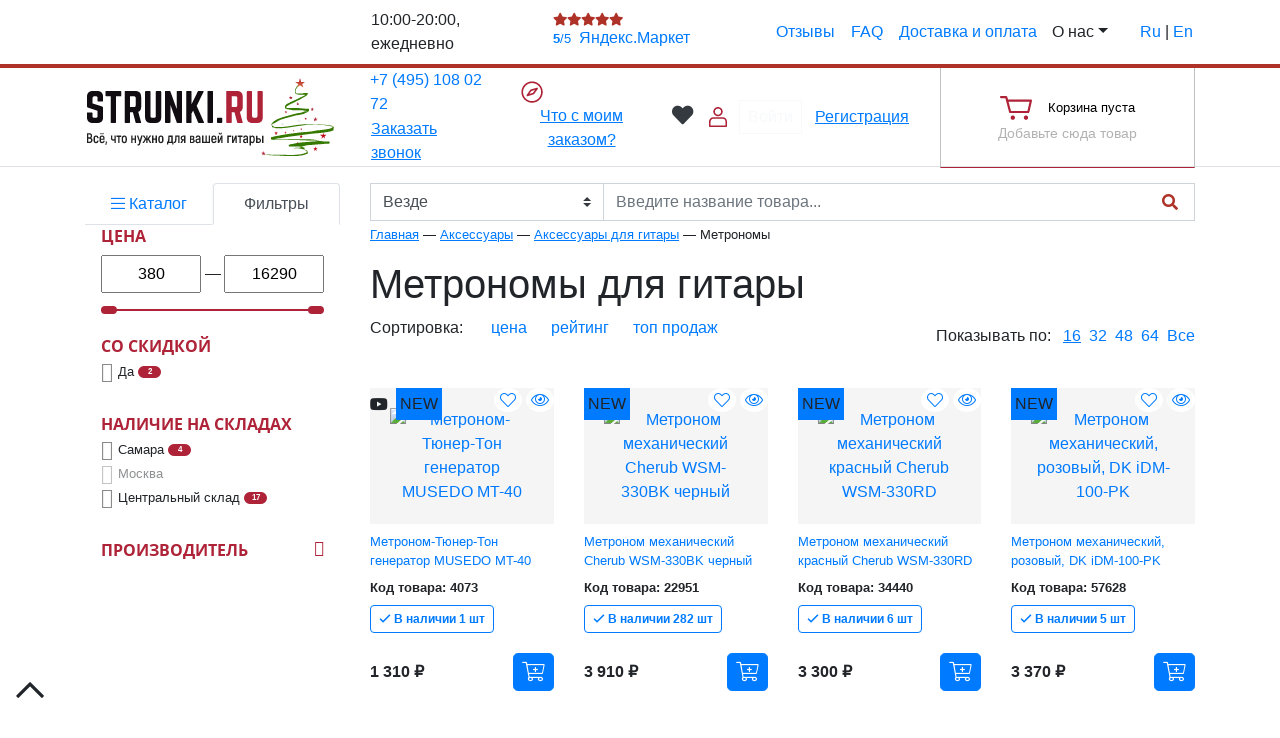

--- FILE ---
content_type: text/html; charset=UTF-8
request_url: https://www.strunki.ru/catalog/accessories/accessories__metronome
body_size: 31439
content:
<html>
<head>
	<meta name="viewport" content="width=device-width">
	<base href="https://www.strunki.ru/">
	<meta charset="UTF-8">
	<title>Метрономы для гитары, купить с доставкой, низкая цена | Струнки.ру – интернет-магазин для музыкантов </title>
	<meta name="description" content="Метрономы гитарные: электронные, с тюнером, тон генератором от брендов Cherub, Joyo, Musedo, Snark. Купить метрономы для гитары с доставкой в Москву, СПб, Самару, а также в любые другие города России и СНГ.  " />
	<meta name="keywords" content="метроном для гитары, гитарный метроном, musedo, cherub" />
	
	
	<link rel="canonical" href="https://www.strunki.ru/catalog/accessories/accessories__metronome"/>

	<meta name="yandex-verification" content="48216e4e384c5b25" />

	<link rel="apple-touch-icon" sizes="57x57" href="favicon_io/apple-icon-57x57.png">
	<link rel="apple-touch-icon" sizes="60x60" href="favicon_io/apple-icon-60x60.png">
	<link rel="apple-touch-icon" sizes="72x72" href="favicon_io/apple-icon-72x72.png">
	<link rel="apple-touch-icon" sizes="76x76" href="favicon_io/apple-icon-76x76.png">
	<link rel="apple-touch-icon" sizes="114x114" href="favicon_io/apple-icon-114x114.png">
	<link rel="apple-touch-icon" sizes="120x120" href="favicon_io/apple-icon-120x120.png">
	<link rel="apple-touch-icon" sizes="144x144" href="favicon_io/apple-icon-144x144.png">
	<link rel="apple-touch-icon" sizes="152x152" href="favicon_io/apple-icon-152x152.png">
	<link rel="apple-touch-icon" sizes="180x180" href="favicon_io/apple-icon-180x180.png">
	<link rel="icon" type="image/png" sizes="192x192"  href="favicon_io/android-icon-192x192.png">
	<link rel="icon" type="image/png" sizes="32x32" href="favicon_io/favicon-32x32.png">
	<link rel="icon" type="image/png" sizes="96x96" href="favicon_io/favicon-96x96.png">
	<link rel="icon" type="image/png" sizes="16x16" href="favicon_io/favicon-16x16.png">
	<meta property="og:image" content="/favicon_io/apple-icon-120x120.png" />   
	<link rel="manifest" href="favicon_io/manifest.json">
	<meta name="msapplication-TileColor" content="#ffffff">
	<meta name="msapplication-TileImage" content="favicon_io/ms-icon-144x144.png">
	<meta name="theme-color" content="#ffffff">
	<link href="new/css/bootstrap.min.css" rel="stylesheet">
	
	<!-- Material Design Bootstrap -->
	<link href="new/css/mdb.min.css?v=1.1" rel="stylesheet">
	
	<style>
		
		
		.fa-ruble-sign{
			line-height: 0.75;
		}
		#fast_view .fa-ruble-sign{
			vertical-align: bottom !important;
		}
		#fast_view .rass-btn .fa-ruble-sign{
			vertical-align: middle !important;
		}
		.rass-btn:hover{
			opacity:0.6
		}
		.note-warning.h5 p{
			margin-bottom:0;
		}
	</style>

	<link rel="stylesheet" href="new/css/style.css?v=1768612651" as="style">
	<!-- Font Awesome -->
	<link rel="stylesheet" href="new/css/all.min.css?v=1.2">
	<link rel="stylesheet" href="slick/slick.css"/>
	<link rel="stylesheet" href="new/css/slick.theme.css?v=1.7"/>
	<link rel="stylesheet" href="new/css/swiper.min.css">
	<link rel="stylesheet" href="new/fonts/fonts.min.css" as="style">
	<link rel="stylesheet" href="/assets/strunkishop/css/front.css?v=1768612651">
	
	<script type="text/javascript" src="assets/js/jquery.min.js"></script>
	<script type="text/javascript" charset="UTF-8" src="assets/js/migrate.min.js"></script>
	<script type="text/javascript" charset="UTF-8" src="new/js/cookies.js"></script>
	<script type="text/javascript" src="new/js/jquery.session.js"></script>

	<script>
		var shop_is=false;
		function alert(content,afterFunction){
			$('<div class="alertm_overlay"></div>').appendTo('body');
			$('<div class="alertm_all"><a href="#" onclick="alert_close('+afterFunction+'); return false" class="alertm_close"><i class="fal fa-times"></i></a><div class="alertm_wrapper">'+content+'</div><div class="alertm_but" onclick="alert_close('+afterFunction+'); return false">OK</div></div>').appendTo('body');
			$(".alertm_overlay, .alertm_all").fadeIn("slow");
			$('.alertm_all').css('margin-top', (-1)*($('.alertm_all').height())+'px');
		}
		function alert_close(afterFunctionClouse){
			$(".alertm_overlay, .alertm_all").remove();
			afterFunctionClouse;
		}
	</script>
	<script type="text/javascript" src="/assets/strunkishop/js/index.php?type=front"></script>
	
	
	<!-- Google Tag Manager -->
	<script>(function(w,d,s,l,i){w[l]=w[l]||[];w[l].push({'gtm.start':
	new Date().getTime(),event:'gtm.js'});var f=d.getElementsByTagName(s)[0],
	j=d.createElement(s),dl=l!='dataLayer'?'&l='+l:'';j.async=true;j.src=
	'https://www.googletagmanager.com/gtm.js?id='+i+dl;f.parentNode.insertBefore(j,f);
	})(window,document,'script','dataLayer','GTM-KQNNZN4');</script>
	<!-- End Google Tag Manager -->
<link href="assets/snippets/left_menu/menu.css?v=1.2.4" rel="stylesheet">
	<script type="text/javascript" src="assets/snippets/efavorite/js/efavorite.js?v=1.2.3"></script>
<script>var eFavorite_favorite = new eFavorite();
eFavorite_favorite.params.lifetime = "2592000";
eFavorite_favorite.params.id = "favorite";
eFavorite_favorite.params.total_count = "0";
$(document).ready(function(){eFavorite_favorite.init()})</script>
</head>

<!-- Google Tag Manager (noscript) -->
<noscript><iframe src="https://www.googletagmanager.com/ns.html?id=GTM-KQNNZN4"
height="0" width="0" style="display:none;visibility:hidden"></iframe></noscript>
<!-- End Google Tag Manager (noscript) -->



<body>




<div class="container-fluid header " id="top_scroll">
    <div class="row" style="border-bottom:4px solid #af3228!important">
        <div class="container">
            <div class="row">
                <div class="col-12 py-2">
                    <div class="row">
                        <div class="col-8 col-md-3 pr-0 px-3 align-self-center"><button type="button" data-toggle="collapse" data-target="#navbarSupportedContent2"
                                                                                   aria-controls="navbarSupportedContent2" class="navbar-toggler p-0 header-icon pr-4 d-md-none" aria-expanded="false" aria-label="Toggle navigation">
                                <i class="fas fa-bars"></i>
							</button> <div id="top_ps"></div></div>
                        <div class="col-4 col-md-2 px-3 align-self-center">10:00-20:00, ежедневно</div>
                        <div class="col-12 col-md-2 px-2 align-self-center market"><a href="//market.yandex.ru/business--strunki/89511152/reviews" target="_blank" class="d-inline-block w-100 black-text" rel="nofollow"><small class="grey-text"> <span style="color:#AF3228"><i class="fa fa-star "></i><i class="fa fa-star "></i><i class="fa fa-star "></i><i class="fa fa-star "></i><i class="fa fa-star"></i> </span><strong>5</strong>/5</small>&nbsp;&nbsp;Яндекс.Маркет</a></div>
                        <div class="col-12 col-md-5 px-3 align-self-center top-menu">
                            <div class="row">
                                <!-- Navbar -->
                                <nav class="navbar navbar-expand-lg z-depth-0 w-100 py-0">

                                    <!-- Collapse button -->

                                    <!-- Collapsible content -->
                                    <div class="collapse navbar-collapse" id="navbarSupportedContent2">

                                        <ul class="navbar-nav pl-3 nav-pills nav-fill pl-0  flex-grow-1 justify-content-lg-between"><li class="nav-item"><a href="/otzyvy" class="nav-link p-0 d-inline-block mx-auto">Отзывы</a></li><li class="nav-item"><a href="/faq" class="nav-link p-0 d-inline-block mx-auto">FAQ</a></li><li class="nav-item"><a href="/delivery" class="nav-link p-0 d-inline-block mx-auto">Доставка и оплата</a></li><li class="nav-item dropdown"><a class="first-button nav-link dropdown-toggle rounded-0 p-0" data-toggle="dropdown" >О нас</a>
                        <div class="dropdown-menu  dropdown-danger rounded-0 border-0 bg-white z-depth-2 p-0" style="margin-top: 13px;">
                            <div class="scrollbar scrollbar-default"><a class="dropdown-item z-depth-0" href="/contact">Контакты</a><a class="dropdown-item z-depth-0" href="/vakansii">Вакансии</a><a class="dropdown-item z-depth-0" href="/helpfull">Статьи и обзоры</a><a class="dropdown-item z-depth-0" href="/cooperation">Сотрудничество</a><a class="dropdown-item z-depth-0" href="/discount">Скидки</a><a class="dropdown-item z-depth-0" href="/news">Новости</a></div>
                        </div>
                      </li></ul>
										
                                    </div>
									<div class="ml-4">
										<a class="soc_top align-self-center ml-auto active" href="/catalog/accessories/accessories__metronome">Ru</a>
					<span class="soc_top "> | </span>
					<a class="soc_top align-self-center " href="/en/catalog/accessories/accessories__metronome">En</a>
									</div>
                                    <!-- Collapsible content -->

                                </nav>
                                <!-- Navbar -->
                            </div>
                        </div>

                    </div>
                </div>
            </div>
        </div>
    </div>
    <div class="row border-bottom">
        <div class="container">
            <div class="row">
                <div class="col-6 col-sm-6 py-3  py-md-2 col-md-3 align-self-center">
                    <a href="/" class="d-block header-logo"><img class="mw-100 d-block" src="assets/images/logos/ng_new_logo_ru.svg" alt="СТРУНКИ.РУ" style="max-height: 80px"/></a>
                </div>
                <div class="col-6 col-sm-6 col-md mr-auto align-self-center d-flex flex-wrap  align-items-center align-content-center header-phone">
                   <!-- <a href="tel: +7 (846) 205 42 42">+7 (846) 205 42 42</a><br/>-->
                    <a href="tel: +7 (495) 108 02 72">+7 (495) 108 02 72</a>
                    <button type="button" class="btn btn-link red-text text-left p-0 m-0 w-100" data-toggle="modal" data-target="#callback_modal"><u>Заказать звонок</u></button>
                </div>
                <div class="col-6 col-sm-6 col-md mr-auto align-self-center">
                    <img src="/icons/compas.svg" width="22" height="22">
                    <button class="btn btn-link m-0 p-0 d-inline-block" data-toggle="modal" data-target="#modalContactForm"><u>Что с моим заказом?</u></button>
                </div>
                <div class="col-6 col-sm-6 col-md-auto mr-auto align-self-center login_block">
					<a href="/wishlist" class="d-inline-block mr-2 text-dark  wish_link position-relative"><i class="fal fa-heart pr-1 fa-lg" ></i> <sup id="favorits_cnt" style="position: absolute;
    top: 0;"></sup></a>
                    <img src="/icons/user_lo.svg">
                    <button type="button" class=" login-btn btn btn-outline-light rounded-0 z-depth-0 py-1 px-2 m-0 ml-2" data-toggle="modal" data-target="#modalLoginForm">Войти</button>
                    <a href="/registration" class="btn btn-link m-0 p-0 d-inline-block ml-2"><u>Регистрация</u></a>
                    <div class="modal fade" id="modalLoginForm" tabindex="-1" role="dialog" aria-labelledby="myModalLabel"
                         aria-hidden="true">
                        <div class="modal-dialog cascading-modal" role="document">
                           <div class="login_block" id="lb">




    <div id='WebLoginLayer0' style='position:relative'> 
<!-- login form section-->
<div class="modal-content">
<form method="post" id="loginfrm" name="loginfrm" action="/catalog/accessories/accessories__metronome">
            <input type="hidden" value="0" name="rememberme">
            <div class="modal-header red darken-3 text-center">
                <h4 class="modal-title w-100 white-text">Авторизация</h4>
                <button type="button" class="close" data-dismiss="modal" aria-label="Close">
                    <span aria-hidden="true">&times;</span>
                </button>
            </div>
            <div class="modal-body mx-3">
                <div class="md-form mb-5">
                    <i class="fas fa-user prefix grey-text"></i>
                    <input type="text" id="defaultForm-name" name="username" class="form-control validate" onkeypress="return webLoginEnter(document.loginfrm.password);" size="50">
                    <label data-error="" data-success="" for="defaultForm-name">E-mail</label>
                </div>

                <div class="md-form mb-4">
                    <i class="fas fa-lock prefix grey-text"></i>
                    <input type="password" id="defaultForm-pass" class="form-control validate" name="password" onkeypress="return webLoginEnter(document.loginfrm.cmdweblogin);" size="5">
                    <label data-error="" data-success="" for="defaultForm-pass">Пароль</label>
                </div>
            </div>
            <div class="modal-footer d-flex justify-content-center">
                <a href="#" class="btn btn-outline-warning" onclick="webLoginShowForm(2,this);return false;">Забыли пароль?</a> <button class="btn btn-outline-danger  mainbut" name="cmdweblogin">Войти</button>
            </div>
        </form>
</div>
</div><div id='WebLoginLayer2' style='position:relative;display:none'>
<!-- Password reminder form section -->
<div class="modal-content">
<form name="loginreminder" method="post" action="/catalog/accessories/accessories__metronome" >
	<input type="hidden" name="name" value="its_no_bot" class="d-none" />
	<input type="hidden" name="txtpwdrem" value="0" />
	 <div class="modal-header  red darken-3 text-center">
                <h4 class="modal-title w-100 white-text">Восстановление пароля</h4>
                <button type="button" class="close" data-dismiss="modal" aria-label="Close">
                    <span aria-hidden="true">&times;</span>
                </button>
            </div>
	<div class="modal-body mx-3">
		<p class="note note-warning">Введите свой e-mail чтобы получить пароль:</p>
		<div class="md-form mb-4">
			<i class="fas fa-question prefix grey-text"></i>
			<input type="email" id="defaultForm-email" name="txtwebemail" size="24"  class="form-control validate" onkeypress="return webLoginEnter(document.loginfrm.password);" >
			<label data-error="wrong" data-success="right" for="defaultForm-email">E-mail</label>
		</div>
	</div>
	<div class="modal-footer d-flex justify-content-center">
		<a href="#" class="btn btn-outline-warning" onclick="webLoginShowForm(1,this);return false;">назад</a>
		<button class="btn btn-outline-danger mainbut" name="cmdweblogin" >Отправить</button>
	</div>
</form>
</div>

</div>
</div>
                        </div>
                    </div>
					
                </div>
                <div class="col-12 col-sm-6 col-md-3 ml-auto d-flex align-items-stretch  mt-2 mt-sm-0 justify-content-center cart-block" style="margin-bottom: -1px;">
                    <div id="shopcart_small" class="strunkishop-cart small">
<form action="/assets/strunkishop/services/cart.php" method="post" class="small-cart empty">
    <input type="hidden" name="cart_type" value="small">
    <div class="info">

        <a class="cart-title d-flex align-items-center align-content-center sum currency-rub cart-action cart-modal" href="/assets/strunkishop/services/cart.php?action=summary" data-action="summary" ><img src="/icons/cart.svg" class="mr-3 d-none d-md-inline-block"> Корзина 0</a>        <a class="cart-confirm cart-action far fa-times-circle" href="/assets/strunkishop/services/cart.php?action=clear" data-action="clear" data-confirm-text="Вы хотите очистить корзину?"></a>    </div>
    <div class="timing">
        Отправим <strong>завтра</strong>
    </div>
</form>
<div class="empty-block">
    <div class="info">
        <span><img src="/icons/cart.svg" class="mr-3 d-none d-md-inline-block"></span>
        <span>Корзина пуста</span>
    </div>
    <div class="add-this">
        Добавьте сюда товар
    </div>
</div>
</div>


                </div>

            </div>
        </div>
    </div>
</div>


<!-- Bootstrap core CSS -->
<link href="css/bootstrap.min.css" rel="stylesheet">
<!-- Material Design Bootstrap -->
<link href="css/mdb.min.css?v=1.1" rel="stylesheet">
<script type="text/javascript" src="js/bootstrap.bundle.min.js"></script>
<script type="text/javascript" src="js/mdb.min.js"></script>
<script type="text/javascript" src="/slick/slick.min.js"></script>
<link rel="stylesheet" type="text/css" href="/slick/slick.css"/>
<link rel="stylesheet" type="text/css" href="css/slick.theme.css?v=1.1"/>
<!-- Font Awesome -->
<link rel="stylesheet" href="css/all.min.css">
<link rel="stylesheet" href="css/jquery.mCustomScrollbar.min.css"/>
<script src="js/jquery.mCustomScrollbar.min.js"></script>
<script type="text/javascript" src="/js/filter.js?v=1.1"></script>
<style>
    /* Customize the label (the container) */
    .lbl-container {
        display: block;
        position: relative;
        padding-left: 20px;
        margin-bottom: 12px;
        cursor: pointer;
        font-size: 14px;
        -webkit-user-select: none;
        -moz-user-select: none;
        -ms-user-select: none;
        user-select: none;
    }

    /* Hide the browser's default checkbox */
    .lbl-container input {
        position: absolute;
        opacity: 0;
        cursor: pointer;
        height: 0;
        width: 0;
    }

    /* Create a custom checkbox */
    .checkmark {
        position: absolute;
        bottom: 3px;
        left: 0;
        height: 15px;
        width: 15px;
        background-color: #fff;
        border: 1px solid #212121
    }

    /* On mouse-over, add a grey background color */
    .lbl-container:hover input ~ .checkmark {
        background-color: #ccc;
    }

    /* When the checkbox is checked, add a blue background */
    .lbl-container input:checked ~ .checkmark {
        background-color: #FFF;
    }

    /* Create the checkmark/indicator (hidden when not checked) */
    .checkmark:after {
        content: "";
        position: absolute;
        display: none;
    }

    /* Show the checkmark when checked */
    .lbl-container input:checked ~ .checkmark:after {
        display: block;
    }

    /* Style the checkmark/indicator */
    .lbl-container .checkmark:after {
        left: 4px;
        top: 0;
        width: 5px;
        height: 10px;
        border: solid #212121;
        border-width: 0 2px 2px 0;
        -webkit-transform: rotate(45deg);
        -ms-transform: rotate(45deg);
        transform: rotate(45deg);
    }

</style>



<!--  -->
<div class="container-fluid mt-3">
    <div class="row">
        <div class="container">
            <div class="row position-relative page-search" id="goods" >
                <div class="col-12 col-md-4 col-xl-3 order-1 mb-4">
                    <!-- Classic tabs -->
<div class="mb-4 position-relative">
	<ul class="nav nav-tabs nav-justified left_catalog z-depth-0" id="myClassicTabOrange" role="tablist">
		<li class="nav-item border-right border-light">
			<a class="nav-link " id="profile-tab-classic-orange" data-toggle="tab" href="#catalog-classic-orange" role="tab" aria-controls="profile-classic-orange" aria-selected="true">
				
				<i class="fal fa-bars"></i>
				Каталог
			</a>
		</li>
		<li class="nav-item">
			<a class="nav-link active show " id="follow-tab-classic-orange" data-toggle="tab" href="#brands-classic-orange"
			   role="tab" aria-controls="follow-classic-orange" aria-selected="false">Фильтры</a>
		</li>
						
	</ul>
	<div class="tab-content left_catalog_block px-0" id="myClassicTabContentOrange">
		<div class="tab-pane fade " id="catalog-classic-orange" role="tabpanel" aria-labelledby="catalog-tab-classic-orange">
			<ul class="list-unstyled mb-0"><ul class="sky-mega-menul sky-mega-menu-pos-left anim"><li aria-haspopup="true"  class="parent d-block" data-submenu-id="strings">
        <a href="/catalog/strings"  class="d-flex w-100 text-dark flex-wrap align-items-center align-content-center p-3" onclick="return false;">
		<img src="/assets/images/menu_icons/guitar.svg" style="max-width:24px" class="mr-1 text-dark " alt=""> <span style="font-weight:600">Струны</span>
		<i class="fal fa-chevron-right d-flex ml-auto text-dark " style="line-height:1"></i>
	</a>
	<div class="grid-container3 align-content-stretch pl-4" id="strings">
	<div class="grey px-3 lighten-4 position-relative w-100 z-depth-1">
          <ul class="position-sticky py-3 w-100 " style="top:0"><li><a href="/catalog/electric_guitar_strings" class="left-catalog-second-level">Струны для электрогитары</a><ul><li><a href="/catalog/electric_guitar_strings/strings_electric_6" >6-струнные</a></li><li><a href="/catalog/electric_guitar_strings/strings_electric_7" >7-струнные</a></li><li><a href="/catalog/electric_guitar_strings/strings_electric_8" >8-струнные</a></li><li><a href="/catalog/electric_guitar_strings/strings_electric_9" >9-струнные</a></li><li><a href="/catalog/electric_guitar_strings/10-strunnye" >10-струнные</a></li><li><a href="/catalog/electric_guitar_strings/strings_electric_12" >12-струнные</a></li><li><a href="/catalog/electric_guitar_strings/strings_electric_1" >Одиночные струны</a></li></ul></li><li><a href="/catalog/bass_guitar_strings" class="left-catalog-second-level">Струны для бас-гитары</a><ul><li><a href="/catalog/bass_guitar_strings/strings_bass_4" >4-струнные</a></li><li><a href="/catalog/bass_guitar_strings/strings_bass_5" >5-струнные</a></li><li><a href="/catalog/bass_guitar_strings/strings_bass_6" >6-струнные</a></li><li><a href="/catalog/bass_guitar_strings/strings_bass_7" >7-струнные</a></li><li><a href="/catalog/bass_guitar_strings/strings_bass_8" >8-струнные</a></li><li><a href="/catalog/bass_guitar_strings/strings_bass_12" >12-струнные</a></li><li><a href="/catalog/bass_guitar_strings/strings_bass_1" >Одиночные струны</a></li><li><a href="/catalog/bass_guitar_strings/strings_bass_acoustic" >Струны для акустической бас-гитары</a></li></ul></li><li><a href="/catalog/acoustic_guitar_strings" class="left-catalog-second-level">Струны для акустической гитары</a><ul><li><a href="/catalog/acoustic_guitar_strings/strings_acoustic_6" >6-струнные</a></li><li><a href="/catalog/acoustic_guitar_strings/strings_acoustic_7" >7-струнные</a></li><li><a href="/catalog/acoustic_guitar_strings/8-strunnye" >8-струнные</a></li><li><a href="/catalog/acoustic_guitar_strings/strings_acoustic_12" >12-струнные</a></li><li><a href="/catalog/acoustic_guitar_strings/strings_acoustic_resonator" >Для резонаторных (слайд) гитар</a></li><li><a href="/catalog/acoustic_guitar_strings/strings_acoustic_1" >Одиночные струны</a></li></ul></li><li><a href="/catalog/classic_guitar_strings" class="left-catalog-second-level">Струны для классической гитары</a><ul><li><a href="/catalog/classic_guitar_strings/strings_classic_6" >6-струнные</a></li><li><a href="/catalog/classic_guitar_strings/strings_classic_7" >7-струнные</a></li><li><a href="/catalog/classic_guitar_strings/10-strunnye1" >10-струнные</a></li><li><a href="/catalog/classic_guitar_strings/strings_classic_1" >Одиночные струны</a></li></ul></li><li><a href="/catalog/other_strings" class="left-catalog-second-level">Струны для других муз. инструментов</a><ul><li><a href="/catalog/other_strings/struny-dlya-alta" >Струны для альта</a></li><li><a href="/catalog/other_strings/123" >Струны для гуслей</a></li><li><a href="/catalog/other_strings/strings_other_dbass" >Струны для контрабаса</a></li><li><a href="/catalog/other_strings/strings_other_skripka" >Струны для скрипки</a></li><li><a href="/catalog/other_strings/strings_other_violin" >Струны для виолончели</a></li><li><a href="/catalog/other_strings/strings_other_banjo" >Струны для банджо</a></li><li><a href="/catalog/other_strings/strings_other_ukulele" >Струны для укулеле</a></li><li><a href="/catalog/other_strings/strings_other_mandolin" >Струны для мандолины</a></li><li><a href="/catalog/other_strings/strings_other_bouzouki" >Струны для бузуки</a></li><li><a href="/catalog/other_strings/strings_other_domra" >Струны для домры</a></li><li><a href="/catalog/other_strings/strings_other_balalaika" >Струны для балалайки</a></li><li><a href="/catalog/other_strings/struny-dlya-bajo" >Струны для Bajo</a></li><li><a href="/catalog/other_strings/struny-dlya-arfy" >Струны для арфы</a></li></ul></li></ul></div></div></li><li aria-haspopup="true"  class="parent d-block" data-submenu-id="accessories_">
        <a href="/catalog/accessories_"  class="d-flex w-100 text-dark flex-wrap align-items-center align-content-center p-3" onclick="return false;">
		<img src="/assets/images/menu_icons/pick.svg" style="max-width:24px" class="mr-1 text-dark " alt=""> <span style="font-weight:600">Аксессуары</span>
		<i class="fal fa-chevron-right d-flex ml-auto text-dark " style="line-height:1"></i>
	</a>
	<div class="grid-container3 align-content-stretch pl-4" id="accessories_">
	<div class="grey px-3 lighten-4 position-relative w-100 z-depth-1">
          <ul class="position-sticky py-3 w-100 " style="top:0"><li><a href="/catalog/accessories" class="left-catalog-second-level">Аксессуары для гитары</a><ul><li><a href="/catalog/accessories/accessories__picks" >Медиаторы</a></li><li><a href="/catalog/accessories/accessories__forpicks" >Копилки, держатели для медиаторов</a></li><li><a href="/catalog/accessories/accessories__straps" >Ремни</a></li><li><a href="/catalog/accessories/accessories__slide" >Слайды</a></li><li><a href="/catalog/accessories/accessories__capo" >Каподастры</a></li><li><a href="/catalog/accessories/accessories__tuners" >Тюнеры</a></li><li><a href="/catalog/accessories/accessories__metronome" >Метрономы</a></li><li><a href="/catalog/accessories/accessories__cover" >Чехлы</a></li><li><a href="/catalog/accessories/accessories__cases" >Кейсы</a></li><li><a href="/catalog/accessories/stojki" >Стойки</a></li><li><a href="/catalog/accessories/accessories__wall_stand" >Настенные держатели</a></li><li><a href="/catalog/accessories/klyuchi" >Ключи </a></li><li><a href="/catalog/accessories/accessories__krenk" >Вертушки, кусачки (инструмент)</a></li><li><a href="/catalog/accessories/accessories__trainer" >Тренажеры для пальцев</a></li><li><a href="/catalog/accessories/accessories__surdins" >Заглушки (сурдины)</a></li><li><a href="/catalog/accessories/accessories__gruvgear" >Аксессуары GRUVGEAR</a></li><li><a href="/catalog/accessories/podstavki-dlya-nog-i-upory-na-koleno" >Подставки для ноги и упоры на колено</a></li><li><a href="/catalog/accessories/pyupitry" >Пюпитры</a></li><li><a href="/catalog/accessories/merch-odezhda" >Мерч, одежда</a></li><li><a href="/catalog/accessories/drugie-aksessuary" >Другие аксессуары</a></li></ul></li><li><a href="/catalog/guitar_care" class="left-catalog-second-level">Средства по уходу за гитарой</a><ul><li><a href="/catalog/guitar_care/guitar_care_sets" >Наборы</a></li><li><a href="/catalog/guitar_care/guitar_care_body" >Для деки (корпуса)</a></li><li><a href="/catalog/guitar_care/guitar_care_neck" >Для грифа и ладов</a></li><li><a href="/catalog/guitar_care/guitar_care_fitting" >Для фурнитуры</a></li><li><a href="/catalog/guitar_care/guitar_care_strings" >Для струн</a></li></ul></li><li><a href="/catalog/stickers_and_decals" class="left-catalog-second-level">Наклейки и декали</a><ul><li><a href="/catalog/stickers_and_decals/stikers_and_decals__logotypes" >Логотипы</a></li><li><a href="/catalog/stickers_and_decals/inkrustaciya-grifa" >Инкрустация грифа</a></li><li><a href="/catalog/stickers_and_decals/inkrustaciya-rozetki" >Инкрустация розетки</a></li><li><a href="/catalog/stickers_and_decals/na-rozetku" >На розетку</a></li></ul></li><li><a href="/catalog/gifts" class="left-catalog-second-level">Подарки</a><ul><li><a href="/catalog/gifts/gift__coupon" >Подарочные сертификаты</a></li><li><a href="/catalog/gifts/gift__podarki" >Рекомендуем в подарок</a></li></ul></li></ul></div></div></li><li aria-haspopup="true"  class="parent d-block" data-submenu-id="kolki-bridzhi-tremolo">
        <a href="/catalog/kolki-bridzhi-tremolo"  class="d-flex w-100 text-dark flex-wrap align-items-center align-content-center p-3" onclick="return false;">
		<img src="assets/images/menu_icons/svg.svg" style="max-width:24px" class="mr-1 text-dark " alt=""> <span style="font-weight:600">Колки, бриджи, тремоло</span>
		<i class="fal fa-chevron-right d-flex ml-auto text-dark " style="line-height:1"></i>
	</a>
	<div class="grid-container3 align-content-stretch pl-4" id="kolki-bridzhi-tremolo">
	<div class="grey px-3 lighten-4 position-relative w-100 z-depth-1">
          <ul class="position-sticky py-3 w-100 " style="top:0"><li><a href="/catalog/tuners_" class="left-catalog-second-level">Колки</a><ul><li><a href="/catalog/tuners_/tuners__electricguitar" >Колки для электрогитары</a></li><li><a href="/catalog/tuners_/tuners__bass" >Колки для  бас-гитары</a></li><li><a href="/catalog/tuners_/tuners__acoustic6" >Колки для акустической гитары</a></li><li><a href="/catalog/tuners_/tuners__acoustic12" >Колки для 12-струнной гитары</a></li><li><a href="/catalog/tuners_/tuners__classic" >Колки для классической гитары</a></li><li><a href="/catalog/tuners_/tuners__single_guitar" >Гитарные одиночные колки</a></li><li><a href="/catalog/tuners_/tuners__singlebas" >Бас-гитарные одиночные колки</a></li><li><a href="/catalog/tuners_/tuners__banjoimandolin" >Колки для укулеле, народных инструментов и др.</a></li><li><a href="/catalog/tuners_/kolki-d-tuner-drop-tuner-xtender" >Колки D-Tuner, Drop Tuner, Xtender</a></li><li><a href="/catalog/tuners_/tuners__partsbuton" >Бутоны для колков</a></li><li><a href="/catalog/tuners_/tuners__parts" >Другие запчасти для колков</a></li></ul></li><li><a href="/catalog/bridges" class="left-catalog-second-level">Бриджи и струнодержатели</a><ul><li><a href="/catalog/bridges/bridgeparts__hardtail6" >Фиксированные бриджи (Hardtail) для 6 струн</a></li><li><a href="/catalog/bridges/bridgeparts__hardtail7i8" >Фиксированные бриджи (Hardtail) для 7 и 8 струн</a></li><li><a href="/catalog/bridges/bridgeparts__tom6" >Бриджи Tune-O-Matic для 6 струн</a></li><li><a href="/catalog/bridges/bridgeparts__tom7i8i12" >Бриджи Tune-O-Matic для 7, 8 и 12 струн</a></li><li><a href="/catalog/bridges/bridgeparts__stopbar" >Струнодержатели Stop Bar</a></li><li><a href="/catalog/bridges/bridgeparts__tomstopbar" >Комплекты Tune-O-Matic + Stop Bar</a></li><li><a href="/catalog/bridges/bridgeparts__bass4" >Бас-гитарные бриджи 4-струнные</a></li><li><a href="/catalog/bridges/bridgeparts__bass567" >Бас-гитарные бриджи 5-, 6- и 7-струнные</a></li><li><a href="/catalog/bridges/bridgeparts__acoustic" >Бриджи для акустических и классических гитар</a></li><li><a href="/catalog/bridges/bridgeparts__semiacoustic" >Бриджи для полуакустик и archtop</a></li><li><a href="/catalog/bridges/vtulki-bobyshki-piny" >Втулки-бобышки (пины)</a></li><li><a href="/catalog/bridges/gitarnye-bridzhi-s-pezo-elementom" >Гитарные бриджи с пьезо-элементом</a></li><li><a href="/catalog/bridges/headless_system" >Headless system</a></li><li><a href="/catalog/bridges/bridzhi-jaguar-jazzmaster" >Бриджи Jaguar, Jazzmaster, Mustang</a></li><li><a href="/catalog/bridges/bridgeparts__tele" >Бриджи для Telecaster</a></li><li><a href="/catalog/bridges/bridzh-dlya-gitar-rickenbacker" >Бриджи для гитар Rickenbacker</a></li><li><a href="/catalog/bridges/bridgeparts__wrapa" >Бриджи Wrap-around</a></li><li><a href="/catalog/bridges/bridgeparts__ferulles" >Втулки для сквозного крепления</a></li><li><a href="/catalog/bridges/tremolo__saddles_single" >Одиночные седла-бриджи</a></li><li><a href="/catalog/bridges/tremolo__saddles_tom" >Седла Tune-O-Matic</a></li><li><a href="/catalog/bridges/tremolo__saddles_hardtail_and_tele" >Седла Hardtail и Tele</a></li><li><a href="/catalog/bridges/tremolo__saddles_bass" >Седла бас-гитарные</a></li><li><a href="/catalog/bridges/bridgeparts__otherparts" >Другие запчасти для бриджа</a></li></ul></li><li><a href="/catalog/floyd_rose" class="left-catalog-second-level">Floyd Rose, запчасти, аксессуары</a><ul><li><a href="/catalog/floyd_rose/floydrose__system" >Полные комплекты Floyd Rose</a></li><li><a href="/catalog/floyd_rose/floydrose__arms" >Рычаги</a></li><li><a href="/catalog/floyd_rose/floydrose__toplocks" >Топлоки и ретейнеры </a></li><li><a href="/catalog/floyd_rose/floydrose__toplocks_parts" >Запчасти топлока</a></li><li><a href="/catalog/floyd_rose/floydrose__bridge_parts" >Запчасти бриджа</a></li><li><a href="/catalog/floyd_rose/floydrose__saddles" >Сёдла и сухари</a></li><li><a href="/catalog/floyd_rose/floydrose__accessories" >Аксессуары для Floyd Rose</a></li></ul></li><li><a href="/catalog/tremolo" class="left-catalog-second-level">Tremolo Strat, запчасти, аксессуары</a><ul><li><a href="/catalog/tremolo__system" >Системы Tremolo</a></li><li><a href="/catalog/accessories_arms" >Аксессуары для рычагов</a></li><li><a href="/catalog/tremolo__springs" >Пружины и кронштейны для тремоло</a></li><li><a href="/catalog/tremolo__saddles" >Сёдла для тремоло</a></li><li><a href="/catalog/tremolo__parts" >Запчасти для тремоло</a></li><li><a href="/catalog/tremolo__accessories" >Аксессуары для тремоло</a></li></ul></li></ul></div></div></li><li aria-haspopup="true"  class="parent d-block" data-submenu-id="tuners">
        <a href="/catalog/tuners"  class="d-flex w-100 text-dark flex-wrap align-items-center align-content-center p-3" onclick="return false;">
		<img src="/assets/images/menu_icons/screw.svg" style="max-width:24px" class="mr-1 text-dark " alt=""> <span style="font-weight:600">Фурнитура</span>
		<i class="fal fa-chevron-right d-flex ml-auto text-dark " style="line-height:1"></i>
	</a>
	<div class="grid-container3 align-content-stretch pl-4" id="tuners">
	<div class="grey px-3 lighten-4 position-relative w-100 z-depth-1">
          <ul class="position-sticky py-3 w-100 " style="top:0"><li><a href="/catalog/fitting" class="left-catalog-second-level">Комплектующие</a><ul><li><a href="/catalog/fitting/fitting__retainers" >Ретейнеры</a></li><li><a href="/catalog/fitting/fitting__strap_button" >Крепления ремня</a></li><li><a href="/catalog/fitting/fitting__straplocks" >Стреплоки</a></li><li><a href="/catalog/fitting/fitting__frets" >Лады</a></li><li><a href="/catalog/fitting/fitting__rod" >Анкеры</a></li><li><a href="/catalog/fitting/bodyandneck__strengthening" >Усиление грифа</a></li><li><a href="/catalog/fitting/fitting__bullets" >Пули и шайбы анкера</a></li><li><a href="/catalog/fitting/fitting__truss_rods" >Крышки анкера</a></li><li><a href="/catalog/fitting/fitting__plates" >Крепления грифа (neck plate)</a></li><li><a href="/catalog/fitting/klyuchi-2" >Ключи</a></li><li><a href="/catalog/fitting/fitting__otherparts" >Другие комплектующие</a></li></ul></li><li><a href="/catalog/screws_springs" class="left-catalog-second-level">Саморезы, винты, шайбы</a><ul><li><a href="/catalog/screws_springs/screws__all" >Все саморезы</a></li><li><a href="/catalog/screws_springs/screws__pickup" >Саморезы для рамок звукоснимателей</a></li><li><a href="/catalog/screws_springs/screws__bolt" >Винты для крепления звукоснимателей</a></li><li><a href="/catalog/screws_springs/screws__pickguard" >Саморезы для панелей, задних крышек</a></li><li><a href="/catalog/screws_springs/screws__tuners" >Саморезы для колков, крышек анкера</a></li><li><a href="/catalog/screws_springs/screws__other" >Саморезы для тремоло, бриджей и другие</a></li><li><a href="/catalog/screws_springs/screws__neck" >Шурупы крепления грифа</a></li><li><a href="/catalog/screws_springs/screws__nuts_washers" >Гайки, шайбы</a></li></ul></li><li><a href="/catalog/plastic_pickguard" class="left-catalog-second-level">Пластик, панели, инлей, биндинг</a><ul><li><a href="/catalog/plastic_pickguard/plasticparts__blankplastic29" >Пластик листовой 290x430мм</a></li><li><a href="/catalog/plastic_pickguard/plasticparts__blankplasticsmall" >Пластик листовой 234x390мм</a></li><li><a href="/catalog/plastic_pickguard/listovoj-perlamutr" >Листовой перламутр</a></li><li><a href="/catalog/plastic_pickguard/plasticparts__acoustic" >Накладки (гольпеадор) для акустических гитар</a></li><li><a href="/catalog/plastic_pickguard/plasticparts__back_plates" >Задние крышки</a></li><li><a href="/catalog/plastic_pickguard/plasticparts__inley" >Инлей</a></li><li><a href="/catalog/plastic_pickguard/plasticparts__bidding" >Биндинг</a></li><li><a href="/catalog/plastic_pickguard/plasticparts__fender_guitar_guardstratocaster" >Панели гитарные Stratocaster</a></li><li><a href="/catalog/plastic_pickguard/plasticparts__fender_guitar_guardtelecaster" >Панели гитарные Telecaster</a></li><li><a href="/catalog/plastic_pickguard/plasticparts__fender_guitar_guardmustang" >Панели гитарные Mustang</a></li><li><a href="/catalog/plastic_pickguard/plasticparts__fender_guitar_guardjaguar" >Панели гитарные Jaguar</a></li><li><a href="/catalog/plastic_pickguard/plasticparts__fender_guitar_guardjazzmaster" >Панели гитарные Jazzmaster</a></li><li><a href="/catalog/plastic_pickguard/plasticparts__offset_eplorer_flyingv" >Панели Explorer, Flying V, Firebird</a></li><li><a href="/catalog/plastic_pickguard/plasticparts__lespaul" >Панели, крышки, накладки Les Paul</a></li><li><a href="/catalog/plastic_pickguard/plasticparts__sg" >Панели гитарные SG</a></li><li><a href="/catalog/plastic_pickguard/plasticparts__ibanez" >Панели гитарные для Ibanez</a></li><li><a href="/catalog/plastic_pickguard/plasticparts__bass_guard_ps" >Панели бас-гитарные Precision Bass</a></li><li><a href="/catalog/plastic_pickguard/plasticparts__bass_guardjb" >Панели бас-гитарные для Jazz Bass</a></li><li><a href="/catalog/plastic_pickguard/plasticparts__bass_guardmm" >Панели бас-гитарные для MusicMan</a></li></ul></li><li><a href="/catalog/zapchasti-dlya-kejsov-i-usilitelej" class="left-catalog-second-level">Запчасти для кейсов и усилителей</a></li><li><a href="/catalog/fitting__nut" class="left-catalog-second-level">Порожки</a><ul><li><a href="/catalog/dlya-elektrogitary1" >Для электрогитары</a></li><li><a href="/catalog/dlya-bas-gitary" >Для бас-гитары</a></li><li><a href="/catalog/dlya-akusticheskoj-gitary" >Для акустической гитары</a></li><li><a href="/catalog/dlya-klassicheskoj-gitary" >Для классической гитары</a></li><li><a href="/catalog/fitting__nut_blank" >Заготовки под порожек</a></li><li><a href="/catalog/dlya-narodnyh-instrumentov" >Для народных инструментов</a></li></ul></li></ul></div></div></li><li aria-haspopup="true"  class="parent d-block" data-submenu-id="electricparts">
        <a href="/catalog/electricparts"  class="d-flex w-100 text-dark flex-wrap align-items-center align-content-center p-3" onclick="return false;">
		<img src="/assets/images/menu_icons/jack.svg" style="max-width:24px" class="mr-1 text-dark " alt=""> <span style="font-weight:600">Электроника</span>
		<i class="fal fa-chevron-right d-flex ml-auto text-dark " style="line-height:1"></i>
	</a>
	<div class="grid-container3 align-content-stretch pl-4" id="electricparts">
	<div class="grey px-3 lighten-4 position-relative w-100 z-depth-1">
          <ul class="position-sticky py-3 w-100 " style="top:0"><li><a href="/catalog/electricparts/electricparts__pots" class="left-catalog-second-level">Потенциометры</a></li><li><a href="/catalog/electricparts/otherelparts__knobs" class="left-catalog-second-level">Ручки потенциометров</a></li><li><a href="/catalog/electricparts/electricparts__potsets" class="left-catalog-second-level">Готовые темброблоки</a></li><li><a href="/catalog/electricparts/electricparts__switch" class="left-catalog-second-level">Переключатели (switch)</a></li><li><a href="/catalog/electricparts/kill-switch" class="left-catalog-second-level">Kill Switch </a></li><li><a href="/catalog/electricparts/otherelparts__switch_caps" class="left-catalog-second-level">Насадки на переключатели (колпачки)</a></li><li><a href="/catalog/electricparts/electricparts__big_jack" class="left-catalog-second-level">Джеки (jack)</a></li><li><a href="/catalog/electricparts/electricparts__jack_female" class="left-catalog-second-level">Разъемы Jack (гнезда)</a></li><li><a href="/catalog/electricparts/otherelparts__controlplates" class="left-catalog-second-level">Панели и накладки для электроники</a></li><li><a href="/catalog/electricparts/electricparts__cables" class="left-catalog-second-level">Кабели и патчи</a><ul><li><a href="/catalog/electricparts/kabeli" >Кабели</a></li><li><a href="/catalog/electricparts/patchi" >Патчи</a></li></ul></li><li><a href="/catalog/electricparts/accessories__cable_to_cut" class="left-catalog-second-level">Кабели на отрез</a></li><li><a href="/catalog/electricparts/electricparts__adaptors" class="left-catalog-second-level">Переходники</a></li><li><a href="/catalog/electricparts/electricparts__other_adaptors" class="left-catalog-second-level">XLR и RCA </a></li><li><a href="/catalog/electricparts/electricparts__preamp" class="left-catalog-second-level">Преампы встраиваемые</a></li><li><a href="/catalog/electricparts/electricparts__battery" class="left-catalog-second-level">Батарейки</a></li><li><a href="/catalog/electricparts/therelparts__holders" class="left-catalog-second-level">Контейнеры и разъёмы для кроны</a></li><li><a href="/catalog/electricparts/electricparts__condens" class="left-catalog-second-level">Конденсаторы</a></li><li><a href="/catalog/electricparts/electricparts__spaika" class="left-catalog-second-level">Провода для распайки</a></li><li><a href="/catalog/electricparts/electricparts__shield" class="left-catalog-second-level">Экранировка</a></li><li><a href="/catalog/electricparts/electricparts__lamps" class="left-catalog-second-level">Лампы</a></li><li><a href="/catalog/electricparts/himiya-dlya-elektroniki" class="left-catalog-second-level">Химия для электроники</a></li><li><a href="/catalog/electricparts/udliniteli-setevye-filtry" class="left-catalog-second-level">Удлинители, сетевые фильтры</a></li></ul></div></div></li><li aria-haspopup="true"  class="parent d-block" data-submenu-id="pickups">
        <a href="/catalog/pickups"  class="d-flex w-100 text-dark flex-wrap align-items-center align-content-center p-3" onclick="return false;">
		<img src="/assets/images/menu_icons/pickup-2.svg" style="max-width:24px" class="mr-1 text-dark " alt=""> <span style="font-weight:600">Звукосниматели</span>
		<i class="fal fa-chevron-right d-flex ml-auto text-dark " style="line-height:1"></i>
	</a>
	<div class="grid-container3 align-content-stretch pl-4" id="pickups">
	<div class="grey px-3 lighten-4 position-relative w-100 z-depth-1">
          <ul class="position-sticky py-3 w-100 " style="top:0"><li><a href="/catalog/pickups/pickups__electric" class="left-catalog-second-level">Электрогитарные датчики</a><ul><li><a href="/catalog/pickups/hambakery_dlya_electro" >Хамбакеры</a></li><li><a href="/catalog/pickups/singly_dlya_electro" >Синглы</a></li><li><a href="/catalog/pickups/sbornye-zvukosnimatelej" >Комплекты звукоснимателей</a></li></ul></li><li><a href="/catalog/pickups/pickups__bass" class="left-catalog-second-level">Бас-гитарные датчики</a><ul><li><a href="/catalog/pickups/hambakery" >Хамбакеры</a></li><li><a href="/catalog/pickups/singly" >Синглы</a></li><li><a href="/catalog/pickups/komplekty-zvukosnimatelej" >Комплекты звукоснимателей</a></li></ul></li><li><a href="/catalog/pickups/pickups__acoustic" class="left-catalog-second-level">Темброблоки и пьезо для акустических гитар</a><ul><li><a href="/catalog/pickups/nakladnye-datchiki" >Накладные датчики</a></li><li><a href="/catalog/pickups/tembrobloki-vstraivaemye" >Темброблоки встраиваемые</a></li><li><a href="/catalog/pickups/pezo-zvukosnimateli-i-elementy" >Пьезо звукосниматели и элементы</a></li></ul></li><li><a href="/catalog/pickups/zvukosnimateli-dlya-drugih-instrumentov" class="left-catalog-second-level">Звукосниматели для других инструментов</a></li><li><a href="/catalog/pickups/pickup_covers" class="left-catalog-second-level">Крышки для звукоснимателей</a><ul><li><a href="/catalog/pickups/pickup_covers/covers__single" >Для гитар, тип "сингл"</a></li><li><a href="/catalog/pickups/pickup_covers/covers__hambaker" >Для гитар, тип "хамбакер"</a></li><li><a href="/catalog/pickups/pickup_covers/covers__bass" >Для бас-гитар</a></li></ul></li><li><a href="/catalog/pickups/pickup_rings" class="left-catalog-second-level">Рамки для звукоснимателей</a><ul><li><a href="/catalog/pickups/pickup_rings/frames__nek" >Нековые рамки</a></li><li><a href="/catalog/pickups/pickup_rings/frames__bridge" >Бриджевые рамки</a></li><li><a href="/catalog/pickups/pickup_rings/frames__nekibridge" >Сеты нек+бридж</a></li><li><a href="/catalog/pickups/pickup_rings/frames__bass" >Бас-гитарные рампы</a></li><li><a href="/catalog/pickups/pickup_rings/frames__single" >Рамки для синглов</a></li></ul></li><li><a href="/catalog/pickups/zapchasti-dlya-zvukosnimatelej" class="left-catalog-second-level">Запчасти для звукоснимателей</a><ul><li><a href="/catalog/pickups/screws__springs" >Пружины для крепления звукоснимателей</a></li><li><a href="/catalog/pickups/picup__parts" >Другие запчасти для звукоснимателей</a></li></ul></li></ul></div></div></li><li aria-haspopup="true"  class="parent d-block" data-submenu-id="for_masters">
        <a href="/catalog/for_masters"  class="d-flex w-100 text-dark flex-wrap align-items-center align-content-center p-3" onclick="return false;">
		<img src="/assets/images/menu_icons/guitar-player.svg" style="max-width:24px" class="mr-1 text-dark " alt=""> <span style="font-weight:600">Для мастеров</span>
		<i class="fal fa-chevron-right d-flex ml-auto text-dark " style="line-height:1"></i>
	</a>
	<div class="grid-container3 align-content-stretch pl-4" id="for_masters">
	<div class="grey px-3 lighten-4 position-relative w-100 z-depth-1">
          <ul class="position-sticky py-3 w-100 " style="top:0"><li><a href="/catalog/luthiertools_all" class="left-catalog-second-level">Все инструменты</a></li><li><a href="/catalog/dlya-masterov" class="left-catalog-second-level">Прессы</a></li><li><a href="/catalog/luthiertools__frets" class="left-catalog-second-level">Работы по ладам</a></li><li><a href="/catalog/luthiertools__nuts" class="left-catalog-second-level">Работы с порожками</a></li><li><a href="/catalog/luthiertools__polish" class="left-catalog-second-level">Шлифовка, работы по грифу</a></li><li><a href="/catalog/luthiertools__buffing" class="left-catalog-second-level">Полировка</a></li><li><a href="/catalog/luthiertools__files" class="left-catalog-second-level">Напильники</a></li><li><a href="/catalog/luthiertools__saws" class="left-catalog-second-level">Пилы</a></li><li><a href="/catalog/luthiertools__chisels" class="left-catalog-second-level">Рубанки, стамески</a></li><li><a href="/catalog/luthiertools__drills" class="left-catalog-second-level">Свёрла, фрезы</a></li><li><a href="/catalog/dlya-pajki" class="left-catalog-second-level">Для пайки </a></li><li><a href="/catalog/luthiertools__nippers" class="left-catalog-second-level">Кусачки, тросокусы, клещи</a></li><li><a href="/catalog/luthiertools__measuring" class="left-catalog-second-level">Измерительный инструмент</a></li><li><a href="/catalog/luthiertools__equipment" class="left-catalog-second-level">Оборудование для мастерской</a></li><li><a href="/catalog/luthiertools__templates_milling" class="left-catalog-second-level">Шаблоны для фрезеровки</a></li><li><a href="/catalog/luthiertools__keys" class="left-catalog-second-level">Ключи</a></li><li><a href="/catalog/luthiertools__glue" class="left-catalog-second-level">Клей</a></li><li><a href="/catalog/bodyandneck" class="left-catalog-second-level">Корпуса, грифы, дерево</a><ul><li><a href="/catalog/bodyandneck/bodyandneck__bodyes" >Корпуса</a></li><li><a href="/catalog/bodyandneck/bodyandneck__necks" >Грифы</a></li><li><a href="/catalog/bodyandneck/bodyandneck__lining" >Заготовки накладок для грифа</a></li><li><a href="/catalog/bodyandneck/zagotovki-nakladok-dlya-grifa" >Готовые накладки для грифа</a></li><li><a href="/catalog/bodyandneck/bodyandneck__billetsbody" >Заготовки грифа</a></li><li><a href="/catalog/bodyandneck/bodyandneck__billetsneck" >Заготовки корпуса</a></li><li><a href="/catalog/bodyandneck/bodyandneck__veeners" >Шпоны</a></li><li><a href="/catalog/bodyandneck/zagotovki-dlya-bridzhej" >Заготовки для бриджей</a></li><li><a href="/catalog/bodyandneck/nakladki-na-golovu-grifa" >Накладки на голову грифа</a></li></ul></li><li><a href="/catalog/dekali" class="left-catalog-second-level">Наклейки, декали и инкрустация </a><ul><li><a href="/catalog/luthiertools__decal" >Логотипы</a></li><li><a href="/catalog/stikers_and_decals__on_deck" >На деку</a></li><li><a href="/catalog/stikers_and_decals__on_socket" >На розетку</a></li><li><a href="/catalog/inkrustacii-rozetki" >Инкрустация розетки</a></li><li><a href="/catalog/stikers_and_decals__inlay_neck" >Инкрустация грифа</a></li></ul></li></ul></div></div></li><li aria-haspopup="true"  class="parent d-block" data-submenu-id="diy-nabory1">
        <a href="/catalog/diy-nabory1"  class="d-flex w-100 text-dark flex-wrap align-items-center align-content-center p-3" onclick="return false;">
		<img src="assets/images/menu_icons/diy.svg" style="max-width:24px" class="mr-1 text-dark " alt=""> <span style="font-weight:600">Собери сам, DIY наборы</span>
		<i class="fal fa-chevron-right d-flex ml-auto text-dark " style="line-height:1"></i>
	</a>
	<div class="grid-container3 align-content-stretch pl-4" id="diy-nabory1">
	<div class="grey px-3 lighten-4 position-relative w-100 z-depth-1">
          <ul class="position-sticky py-3 w-100 " style="top:0"><li><a href="/catalog/diy-ukulele" class="left-catalog-second-level">DIY электрогитары</a></li><li><a href="/catalog/diy-akusticheskie-gitary" class="left-catalog-second-level">DIY акустические гитары</a></li><li><a href="/catalog/diy-bas-gitary" class="left-catalog-second-level">DIY бас-гитары</a></li><li><a href="/catalog/kopiya-diy-klassicheskie-gitary" class="left-catalog-second-level">DIY классические гитары</a></li><li><a href="/catalog/diy-pedali-dlya-gitar" class="left-catalog-second-level">DIY педали для гитар</a></li></ul></div></div></li><li aria-haspopup="true"  class="parent d-block" data-submenu-id="gain__effects">
        <a href="/catalog/gain__effects"  class="d-flex w-100 text-dark flex-wrap align-items-center align-content-center p-3" onclick="return false;">
		<img src="/assets/images/menu_icons/acss.svg" style="max-width:24px" class="mr-1 text-dark " alt=""> <span style="font-weight:600">Усиление, эффекты</span>
		<i class="fal fa-chevron-right d-flex ml-auto text-dark " style="line-height:1"></i>
	</a>
	<div class="grid-container3 align-content-stretch pl-4" id="gain__effects">
	<div class="grey px-3 lighten-4 position-relative w-100 z-depth-1">
          <ul class="position-sticky py-3 w-100 " style="top:0"><li><a href="/catalog/gain__effects/gain__usil" class="left-catalog-second-level">Усиление</a><ul><li><a href="/catalog/gain__effects/usiliteli" >Усилители</a></li><li><a href="/catalog/gain__effects/gitarnye-kabinety" >Гитарные кабинеты</a></li><li><a href="/catalog/gain__effects/kombousiliteli-dlya-elektrogitar" >Комбоусилители для электрогитар</a></li><li><a href="/catalog/gain__effects/kombousiliteli-dlya-bas-gitar" >Комбоусилители для бас-гитар</a></li><li><a href="/catalog/gain__effects/kombousiliteli-dlya-akusticheskih-gitar" >Комбоусилители для акустических гитар</a></li><li><a href="/catalog/gain__effects/komplektuyushhie-dlya-kombousilitelej" >Комплектующие для комбоусилителей</a></li><li><a href="/catalog/gain__effects/portativnye-usiliteli-dlya-naushnikov" >Портативные усилители для наушников</a></li></ul></li><li><a href="/catalog/gain__effects/gain__guitarpedal" class="left-catalog-second-level">Педали эффектов и процессоры</a><ul><li><a href="/catalog/gain__effects/pedali-dlya-elektrogitar" >Педали для электрогитар</a></li><li><a href="/catalog/gain__effects/pedali-dlya-bas-gitar" >Педали для бас-гитар</a></li><li><a href="/catalog/gain__effects/processory" >Процессоры</a></li></ul></li><li><a href="/catalog/gain__effects/electricparts__pedal_btn" class="left-catalog-second-level">Насадки на кнопки для педалей</a></li><li><a href="/catalog/gain__effects/electricparts__pedal_bord" class="left-catalog-second-level">Блоки питания</a></li><li><a href="/catalog/gain__effects/gain__pedal" class="left-catalog-second-level">Педалборды и аксессуары к ним</a><ul><li><a href="/catalog/gain__effects/pedalbordy" >Педалборды</a></li><li><a href="/catalog/gain__effects/aksessuary-dlya-pedalbordov" >Аксессуары для педалбордов</a></li></ul></li><li><a href="/catalog/gain__effects/gain__lamps" class="left-catalog-second-level">Лампы</a></li></ul></div></div></li><li aria-haspopup="true"  class="parent d-block" data-submenu-id="studiya-i-zvuk">
        <a href="/catalog/studiya-i-zvuk"  class="d-flex w-100 text-dark flex-wrap align-items-center align-content-center p-3" onclick="return false;">
		<img src="assets/images/icons/studia.svg" style="max-width:24px" class="mr-1 text-dark " alt=""> <span style="font-weight:600">Студия и звук</span>
		<i class="fal fa-chevron-right d-flex ml-auto text-dark " style="line-height:1"></i>
	</a>
	<div class="grid-container3 align-content-stretch pl-4" id="studiya-i-zvuk">
	<div class="grey px-3 lighten-4 position-relative w-100 z-depth-1">
          <ul class="position-sticky py-3 w-100 " style="top:0"><li><a href="/catalog/studiya-i-zvuk/translyacionnye-usiliteli" class="left-catalog-second-level">Трансляционные усилители</a></li><li><a href="/catalog/studiya-i-zvuk/stojki-i-derzhateli" class="left-catalog-second-level">Стойки и держатели</a></li><li><a href="/catalog/studiya-i-zvuk/mikshernye-pulty" class="left-catalog-second-level">Микшерные пульты</a></li><li><a href="/catalog/studiya-i-zvuk/midi-kontrollery" class="left-catalog-second-level">MIDI и DMX контроллеры</a></li><li><a href="/catalog/studiya-i-zvuk/akusticheskie-sistemy" class="left-catalog-second-level">Акустические системы</a></li><li><a href="/catalog/studiya-i-zvuk/zapchasti-i-aksessuary-dlya-akusticheskih-sistem" class="left-catalog-second-level">Запчасти и аксессуары для акустических систем</a></li><li><a href="/catalog/studiya-i-zvuk/grokogovoriteli" class="left-catalog-second-level">Громкоговорители</a></li><li><a href="/catalog/studiya-i-zvuk/aksessuary-dlya-studii" class="left-catalog-second-level">Аксессуары для студии</a></li><li><a href="/catalog/studiya-i-zvuk/accessories__radiosystem" class="left-catalog-second-level">Радиосистемы</a></li><li><a href="/catalog/studiya-i-zvuk/naushniki" class="left-catalog-second-level">Наушники </a></li><li><a href="/catalog/studiya-i-zvuk/zvukovye-karty" class="left-catalog-second-level">Звуковые карты</a></li><li><a href="/catalog/studiya-i-zvuk/rekordery" class="left-catalog-second-level">Рекордеры</a></li><li><a href="/catalog/studiya-i-zvuk/mikrofony" class="left-catalog-second-level">Микрофоны</a></li><li><a href="/catalog/studiya-i-zvuk/zapchasti-i-aksessuary-dlya-mikrofonov" class="left-catalog-second-level">Запчасти и аксессуары для микрофонов</a></li><li><a href="/catalog/studiya-i-zvuk/monitory" class="left-catalog-second-level">Мониторы</a></li><li><a href="/catalog/studiya-i-zvuk/zapchasti-i-aksessuary-dlya-monitorov" class="left-catalog-second-level">Запчасти и аксессуары для мониторов</a></li><li><a href="/catalog/studiya-i-zvuk/di-box" class="left-catalog-second-level">DI box</a></li></ul></div></div></li><li aria-haspopup="true"  class="parent d-block" data-submenu-id="dlya-barabanshhikov">
        <a href="/catalog/dlya-barabanshhikov"  class="d-flex w-100 text-dark flex-wrap align-items-center align-content-center p-3" onclick="return false;">
		<img src="assets/images/icons/drumicon.svg" style="max-width:24px" class="mr-1 text-dark " alt=""> <span style="font-weight:600">Для барабанщиков</span>
		<i class="fal fa-chevron-right d-flex ml-auto text-dark " style="line-height:1"></i>
	</a>
	<div class="grid-container3 align-content-stretch pl-4" id="dlya-barabanshhikov">
	<div class="grey px-3 lighten-4 position-relative w-100 z-depth-1">
          <ul class="position-sticky py-3 w-100 " style="top:0"><li><a href="/catalog/dlya-barabanshhikov/drumsticks__sticks" class="left-catalog-second-level">Барабанные палочки</a></li><li><a href="/catalog/dlya-barabanshhikov/tarelki" class="left-catalog-second-level">Тарелки </a></li><li><a href="/catalog/dlya-barabanshhikov/plastiki-dlya-barabanov" class="left-catalog-second-level">Пластики для барабанов</a></li><li><a href="/catalog/dlya-barabanshhikov/drumsticks__other" class="left-catalog-second-level">Аксессуары для барабанщиков</a></li><li><a href="/catalog/dlya-barabanshhikov/drumsticks__pads" class="left-catalog-second-level">Тренировочные пэды</a></li><li><a href="/catalog/dlya-barabanshhikov/udarnye-instrumenty" class="left-catalog-second-level">Ударные инструменты</a></li></ul></div></div></li><li aria-haspopup="true"  class="parent d-block" data-submenu-id="klavishnye">
        <a href="/catalog/klavishnye"  class="d-flex w-100 text-dark flex-wrap align-items-center align-content-center p-3" onclick="return false;">
		<img src="assets/images/icons/klavishi.svg" style="max-width:24px" class="mr-1 text-dark " alt=""> <span style="font-weight:600">Клавишные</span>
		<i class="fal fa-chevron-right d-flex ml-auto text-dark " style="line-height:1"></i>
	</a>
	<div class="grid-container3 align-content-stretch pl-4" id="klavishnye">
	<div class="grey px-3 lighten-4 position-relative w-100 z-depth-1">
          <ul class="position-sticky py-3 w-100 " style="top:0"><li><a href="/catalog/klavishnye/sintezatory" class="left-catalog-second-level">Синтезаторы и цифровые пианино</a></li><li><a href="/catalog/klavishnye/zapchasti-i-aksessuary-dlya-klavishnyh" class="left-catalog-second-level">Запчасти и аксессуары для клавишных</a></li></ul></div></div></li><li aria-haspopup="true"  class="parent d-block" data-submenu-id="dlya-studii">
        <a href="/catalog/dlya-studii"  class="d-flex w-100 text-dark flex-wrap align-items-center align-content-center p-3" onclick="return false;">
		<img src="/assets/images/menu_icons/equalizer(1).svg" style="max-width:24px" class="mr-1 text-dark " alt=""> <span style="font-weight:600">Другое</span>
		<i class="fal fa-chevron-right d-flex ml-auto text-dark " style="line-height:1"></i>
	</a>
	<div class="grid-container3 align-content-stretch pl-4" id="dlya-studii">
	<div class="grey px-3 lighten-4 position-relative w-100 z-depth-1">
          <ul class="position-sticky py-3 w-100 " style="top:0"><li><a href="/catalog/dlya-studii/duhovye-instrumenty" class="left-catalog-second-level">Духовые Инструменты</a><ul><li><a href="/catalog/dlya-studii/svireli" >Свирели</a></li><li><a href="/catalog/dlya-studii/flejty" >Флейты</a></li><li><a href="/catalog/dlya-studii/kazu" >Казу</a></li><li><a href="/catalog/dlya-studii/vistly" >Вистлы </a></li><li><a href="/catalog/dlya-studii/gubnye-garmoshki" >Губные гармошки</a></li></ul></li><li><a href="/catalog/dlya-studii/stulya-i-banketki" class="left-catalog-second-level">Стулья и банкетки </a></li><li><a href="/catalog/dlya-studii/zapchasti-i-aksessuary-dlya-akkordeonov-bayanov-i-garmonej" class="left-catalog-second-level">Аксессуары для аккордеонов, баянов</a></li><li><a href="/catalog/dlya-studii/translyacionnoe-oborudovanie" class="left-catalog-second-level">Трансляционное оборудование</a><ul><li><a href="/catalog/dlya-studii/translyacionnoe-oborudovanie1" >Трансляционное оборудование</a></li><li><a href="/catalog/dlya-studii/zvukovye-kolonny" >Звуковые колонны</a></li></ul></li><li><a href="/catalog/dlya-studii/torgovoe-oborudovanie" class="left-catalog-second-level">Торговое оборудование</a></li><li><a href="/catalog/dlya-studii/svetovoe-oborudovanie" class="left-catalog-second-level">Световое оборудование</a><ul><li><a href="/catalog/dlya-studii/par-svetodiodnye" >PAR Светодиодные</a></li><li><a href="/catalog/dlya-studii/aksessuary-dlya-sveta" >Аксессуары для света</a></li><li><a href="/catalog/dlya-studii/vrashhayushhiesya-golovy" >Вращающиеся головы</a></li><li><a href="/catalog/dlya-studii/zerkalnye-shary" >Зеркальные шары</a></li><li><a href="/catalog/dlya-studii/lazery" >Лазеры</a></li><li><a href="/catalog/dlya-studii/svetilniki" >Прожекторы</a></li><li><a href="/catalog/dlya-studii/svetodiodnye-effekty" >Светодиодные эффекты</a></li></ul></li><li><a href="/catalog/dlya-studii/arfy-i-aksessuary" class="left-catalog-second-level">Арфы и аксессуары</a></li><li><a href="/catalog/dlya-studii/generatory-effektov" class="left-catalog-second-level">Генераторы эффектов</a></li><li><a href="/catalog/dlya-studii/zhidkosti" class="left-catalog-second-level">Жидкости</a></li><li><a href="/catalog/dlya-studii/flesh-nakopiteli" class="left-catalog-second-level">Флеш-накопители</a></li><li><a href="/catalog/dlya-studii/skripki-violoncheli-i-kontrabasy" class="left-catalog-second-level">Скрипки, виолончели и контрабасы</a></li><li><a href="/catalog/dlya-studii/zapchasti-i-aksessuary-dlya-smychkovyh" class="left-catalog-second-level">Запчасти и аксессуары для смычковых</a></li><li><a href="/catalog/dlya-studii/saksofony" class="left-catalog-second-level">Саксофоны, кларнеты, трубы</a></li><li><a href="/catalog/dlya-studii/zapchasti-i-aksessuary-dlya-duhovyh" class="left-catalog-second-level">Запчасти и аксессуары для духовых</a></li><li><a href="/catalog/dlya-studii/narodnye-instrumenty1" class="left-catalog-second-level">Народные инструменты</a><ul><li><a href="/catalog/dlya-studii/mandoliny" >Мандолины </a></li><li><a href="/catalog/dlya-studii/domry" >Домры</a></li><li><a href="/catalog/dlya-studii/prochie-narodnye-instrumenty" >Прочие народные инструменты </a></li><li><a href="/catalog/dlya-studii/gusli" >Гусли</a></li><li><a href="/catalog/dlya-studii/vargany" >Варганы</a></li><li><a href="/catalog/dlya-studii/balalajki" >Балалайки </a></li><li><a href="/catalog/dlya-studii/akkordeony-bayany-garmoni" >Аккордеоны, баяны, гармони</a></li></ul></li><li><a href="/catalog/dlya-studii/zapchasti-i-aksessuary-dlya-narodnyh-instrumentov" class="left-catalog-second-level">Запчасти и аксессуары для народных инструментов</a></li><li><a href="/catalog/dlya-studii/perkussiya" class="left-catalog-second-level">Перкуссия</a><ul><li><a href="/catalog/dlya-studii/poyushhie-chashi" >Поющие чаши</a></li><li><a href="/catalog/dlya-studii/bubny" >Бубны</a></li><li><a href="/catalog/dlya-studii/hendapy" >Хендапы</a></li><li><a href="/catalog/dlya-studii/kahony" >Кахоны</a></li><li><a href="/catalog/dlya-studii/glyukofony" >Глюкофоны</a></li><li><a href="/catalog/dlya-studii/lozhki" >Ложки</a></li><li><a href="/catalog/dlya-studii/prochaya-perkussiya" >Прочая перкуссия</a></li><li><a href="/catalog/dlya-studii/kalimby" >Калимбы</a></li><li><a href="/catalog/dlya-studii/ksilofony" >Ксилофоны</a></li><li><a href="/catalog/dlya-studii/marakasy" >Маракасы</a></li></ul></li><li><a href="/catalog/dlya-studii/zapchasti-i-aksessuary-dlya-perkussii" class="left-catalog-second-level">Запчасти и аксессуары для перкуссии</a></li><li><a href="/catalog/dlya-studii/dlya-dirizherov" class="left-catalog-second-level">Для дирижеров</a></li><li><a href="/catalog/dlya-studii/muzykalnaya-literatura" class="left-catalog-second-level">Музыкальная литература</a><ul><li><a href="/catalog/dlya-studii/muzykalnaya-literatura/obrazovatelnaya-literatura1" >Образовательная литература</a></li><li><a href="/catalog/dlya-studii/muzykalnaya-literatura/tetradi" >Тетради и дневники</a></li></ul></li></ul></div></div></li><li aria-haspopup="true"  class="parent d-block" data-submenu-id="uslugi-gitarnogo-mastera1">
        <a href="/catalog/uslugi-gitarnogo-mastera1"  class="d-flex w-100 text-dark flex-wrap align-items-center align-content-center p-3" onclick="return false;">
		<img src="assets/images/menu_icons/wrench.svg" style="max-width:24px" class="mr-1 text-dark " alt=""> <span style="font-weight:600">Услуги гитарного мастера</span>
		<i class="fal fa-chevron-right d-flex ml-auto text-dark " style="line-height:1"></i>
	</a>
	<div class="grid-container3 align-content-stretch pl-4" id="uslugi-gitarnogo-mastera1">
	<div class="grey px-3 lighten-4 position-relative w-100 z-depth-1">
          <ul class="position-sticky py-3 w-100 " style="top:0"><li><a href="/catalog/uslugi-gitarnogo-mastera1/prajs-list-v-samare" class="left-catalog-second-level">Ремонт гитар в Самаре</a></li><li><a href="/catalog/uslugi-gitarnogo-mastera1/prajs-list-uslug-gitarnogo-mastera-v-moskve" class="left-catalog-second-level">Ремонт гитар в Москве</a></li></ul></div></div></li></ul><a target="_blank" href="https://parkguitar.ru/" class="border-top border-light px-3 text-dark pt-3 d-flex justify-content-between align-items-center align-content-center">
<span><u><b>Гитары</b></u><br/>
<small class="text-muted ">Наш гитарный проект</small>
</span>

<img src="images/pg.png" width="75" /></a></ul>
		</div>
		<div class="tab-pane px-3 fade active show" id="brands-classic-orange" role="tabpanel" aria-labelledby="brands-tab-classic-orange">
			<form class="strunkishop-filter instant-refresh" action="https://www.strunki.ru/catalog/accessories_/accessories/accessories__metronome" method="get">
	<input type="hidden" name="filter[id]" value="16287">
<div data-field-type="range" data-field-name="price" data-field-id="1">
    <label>
        <span class="title">Цена</span>
        <div class="input-wrapper">
            <input id="slider-tv1_min_d" type="text" name="filter[price][min_d]" value="380" placeholder="380" data-bound="380" data-min-value="380" data-max-value="16290" data-sync="slider-tv1_min">
            &mdash;
            <input id="slider-tv1_max_d" type="text" name="filter[price][max_d]" value="16290" placeholder="16290" data-bound="16290" data-min-value="380" data-max-value="16290" data-sync="slider-tv1_max">            
            <input id="slider-tv1_min" type="hidden" name="filter[price][min]" value="380">
            <input id="slider-tv1_max" type="hidden" name="filter[price][max]" value="16290">            
        </div>
        <div class="slider-wrapper"><div id="slider-tv1"></div></div>
    </label>
</div>
<script type="text/javascript">
$(function(){
    $("#slider-tv1").slider({
        min   : 380,
        max   : 16290,
        values: [380, 16290],
        range : true,
        stop  : function(){
            let _min = $('#slider-tv1').slider('values', 0);
            let _max = $('#slider-tv1').slider('values', 1);
            $('#slider-tv1_min_d').val(_min);
            $('#slider-tv1_max_d').val(_max);
            $('#slider-tv1_min').val(_min);
            $('#slider-tv1_max').val(_max);
            $('#slider-tv1_max').change();
        },
        slide : function(){
            let _min = $('#slider-tv1').slider('values', 0);
            let _max = $('#slider-tv1').slider('values', 1);
            $('#slider-tv1_min_d').val(_min);
            $('#slider-tv1_max_d').val(_max);
            $('#slider-tv1_min').val(_min);
            $('#slider-tv1_max').val(_max);
        }
    });
    
    $('#')
});
</script> 
<div class="special" data-field-type="checklist" data-field-name="old_price" data-field-id="15">
    <span class="title">Со скидкой</span>
    <div class="items">
    <label class="item">
    <input type="checkbox" name="filter[old_price][]" value="Да"  data-ids="21532,22955">
    <span class="title">Да</span>
    <span class="count" data-count="2" data-initial-count="2">2</span>
</label>    
    </div>
</div>
<div class="special" data-field-type="checklist" data-field-name="in_stock" data-field-id="188">
    <span class="title">Наличие на складах</span>
    <div class="items">
    <label class="item">
    <input type="checkbox" name="filter[in_stock][]" value="1"  data-ids="4073,22951,34468,45685">
    <span class="title">Самара</span>
    <span class="count" data-count="4" data-initial-count="4">4</span>
</label>
<label class="item empty-count">
    <input type="checkbox" name="filter[in_stock][]" value="2" disabled="disabled">
    <span class="title">Москва</span>
    <span class="count" data-count="0" data-initial-count="0">0</span>
</label>
<label class="item">
    <input type="checkbox" name="filter[in_stock][]" value="3"  data-ids="22951,34244,34440,34455,34468,36531,44506,45685,48903,57628,57630,57642,57645,57659,61511,61517,62385">
    <span class="title">Центральный склад</span>
    <span class="count" data-count="17" data-initial-count="17">17</span>
</label>    
    </div>
</div>
<div class="collapsable collapsed taxonomical" data-field-type="checklist" data-field-name="taxonomy_producer" data-field-id="70">
    <span class="title">Производитель</span>
    <div class="items">
    <label class="item">
    <input type="checkbox" name="filter[taxonomy_producer][]" value="Qwik Time"  data-ids="668">
    <span class="title">Qwik Time</span>
    <span class="count" data-count="1" data-initial-count="1">1</span>
</label>
<label class="item">
    <input type="checkbox" name="filter[taxonomy_producer][]" value="Meideal"  data-ids="1295">
    <span class="title">Meideal</span>
    <span class="count" data-count="1" data-initial-count="1">1</span>
</label>
<label class="item">
    <input type="checkbox" name="filter[taxonomy_producer][]" value="Joyo"  data-ids="1296,27062,44524,44526,44531,62385,65357">
    <span class="title">Joyo</span>
    <span class="count" data-count="7" data-initial-count="7">7</span>
</label>
<label class="item">
    <input type="checkbox" name="filter[taxonomy_producer][]" value="Cherub"  data-ids="2112,2113,2624,9814,21532,21533,21550,22951,34311,34440,34468,45659,45660,45671,45672,45673,45674,45675,45676,45677,45678,45685,45691,45696,45697,61511,61512,61513,61514,61517,61518">
    <span class="title">Cherub</span>
    <span class="count" data-count="31" data-initial-count="31">31</span>
</label>
<label class="item">
    <input type="checkbox" name="filter[taxonomy_producer][]" value="Musedo"  data-ids="2296,2299,4073,4770,22955,34244,34455,44505,44506,44507,44508,44509">
    <span class="title">Musedo</span>
    <span class="count" data-count="12" data-initial-count="12">12</span>
</label>
<label class="item">
    <input type="checkbox" name="filter[taxonomy_producer][]" value="Snark"  data-ids="3777">
    <span class="title">Snark</span>
    <span class="count" data-count="1" data-initial-count="1">1</span>
</label>
<label class="item">
    <input type="checkbox" name="filter[taxonomy_producer][]" value="Flight"  data-ids="11782">
    <span class="title">Flight</span>
    <span class="count" data-count="1" data-initial-count="1">1</span>
</label>
<label class="item">
    <input type="checkbox" name="filter[taxonomy_producer][]" value="Ibanez"  data-ids="15164">
    <span class="title">Ibanez</span>
    <span class="count" data-count="1" data-initial-count="1">1</span>
</label>
<label class="item">
    <input type="checkbox" name="filter[taxonomy_producer][]" value="Boss"  data-ids="17743,17751,21803">
    <span class="title">Boss</span>
    <span class="count" data-count="3" data-initial-count="3">3</span>
</label>
<label class="item">
    <input type="checkbox" name="filter[taxonomy_producer][]" value="NUX"  data-ids="36531">
    <span class="title">NUX</span>
    <span class="count" data-count="1" data-initial-count="1">1</span>
</label>
<label class="item">
    <input type="checkbox" name="filter[taxonomy_producer][]" value="Planet Waves"  data-ids="44464">
    <span class="title">Planet Waves</span>
    <span class="count" data-count="1" data-initial-count="1">1</span>
</label>
<label class="item">
    <input type="checkbox" name="filter[taxonomy_producer][]" value="Flanger"  data-ids="48891,48903,48916">
    <span class="title">Flanger</span>
    <span class="count" data-count="3" data-initial-count="3">3</span>
</label>
<label class="item">
    <input type="checkbox" name="filter[taxonomy_producer][]" value="DK"  data-ids="57628,57629,57630,57631,57642,57643,57644,57645,57648,57649,57659">
    <span class="title">DK</span>
    <span class="count" data-count="11" data-initial-count="11">11</span>
</label>    
    </div>
</div>
	<br><br>
	<!-- div class="buttons">
		<button type="submit" name="__submit" value="search">Поиск</button>
		<button type="submit" name="__submit" value="reset">Сброс</button>
	</div -->
	<div class="fixed-buttons ">
		<button type="submit" name="__submit" value="search">Показать</button>
		<button type="submit" name="__submit" value="reset">Сброс</button>
		<span class="close"></span>
	</div>
</form>
			
				
		</div>
	</div>
</div>
                            
                </div>
                <div class="col-12 col-md-8 col-xl-9 order-2">
                    <style>
	.aj_search{position:relative;
		
	}
	#catalog-search-result a:hover {
		text-decoration: underline;
	}
	@media screen and (max-width:900px){
		.aj_search{width:100%;margin-bottom:10px}
		#input_search{margin-left: 15px;}
	}
</style>
<div class="aj_search">
	<form class="form-inline position-relative mb-1 input-group" id="search" action="/rezultaty-poiska">
		<div class="input-group-prepend">
			<select class="custom-select rounded-0" name="category" id="catalog-search-category">
				<option value="all"><i class="fa"></i>Везде</option>
				<option value="15160">Струны</option><option value="16229">Аксессуары</option><option value="45812">Колки, бриджи, тремоло</option><option value="16230">Фурнитура</option><option value="16231">Электроника</option><option value="16232">Звукосниматели</option><option value="15157">Для мастеров</option><option value="45813">Собери сам, DIY наборы</option><option value="16329">Усиление, эффекты</option><option value="32335">Студия и звук</option><option value="32393">Для барабанщиков</option><option value="35729">Клавишные</option><option value="21144">Другое</option><option value="51455">Услуги гитарного мастера</option><option value="16234">Гитары</option>
			</select>
		</div>
		<input class="form-control rounded-0" id="catalog-search" type="text" name="search" style="border-right:transparent !important" placeholder="Введите название товара..."
    aria-label="Search">
		<div class="input-group-append">
			<button type="submit" class="go_to_search btn btn-outline-light m-0 z-depth-0 rounded-0 py-2 px-3" style="border:1px solid #ced4da;border-left:transparent !important; color: #AF3228 !important;"><i class="fas fa-search" aria-hidden="true"></i></button>
		</div>
	</form>
	<div class="search-result2 position-absolute border bg-white border-light col-12 ml-auto" style="display:none;z-index:1051;top:100%;right:0;" id="catalog-search-result">
		<div class="spin_add text-center p-3" id="catalog-search-spinner"><i class="fas fa-2x fa-cog fa-spin text-primary d-block mx-auto" style="color:#AF3228 !important"></i></div>
		<div class="result px-2 py-4" style="display: none"></div>
		<div class="text-center my-3 show-more" style="display: none">
			<button type="button" onclick="$('#search').submit();return false;" class="btn btn-primary py-2 m-0 rounded-0 z-depth-0 px-3 rounded">
				показать все <i class="fal fa-chevron-right"></i>
			</button>
		</div>
	</div>
</div>
                    <nav class="breadcrumbs"><ul class="breadcrumb bg-transparent p-0" itemscope itemtype="http://schema.org/BreadcrumbList"><li class="small " itemprop="itemListElement" itemscope itemtype="http://schema.org/ListItem"><meta itemprop="position" content="1" /><a href="https://www.strunki.ru/glavnaya" title="Главная"  itemprop="item" class="grey-text"><u itemprop="name">Главная</u></a> <span class="grey-text">&mdash;&nbsp;</span> </li><li class="small " itemprop="itemListElement" itemscope itemtype="http://schema.org/ListItem"><meta itemprop="position" content="2" /><a href="https://www.strunki.ru/catalog/accessories_" title="Аксессуары"  itemprop="item" class="grey-text"><u itemprop="name">Аксессуары</u></a> <span class="grey-text">&mdash;&nbsp;</span> </li><li class="small " itemprop="itemListElement" itemscope itemtype="http://schema.org/ListItem"><meta itemprop="position" content="3" /><a href="https://www.strunki.ru/catalog/accessories_/accessories" title="Аксессуары для гитары"  itemprop="item" class="grey-text"><u itemprop="name">Аксессуары для гитары</u></a> <span class="grey-text">&mdash;&nbsp;</span> </li><li class="active small " itemprop="itemListElement" itemscope itemtype="http://schema.org/ListItem"><meta itemprop="position" content="4" /><span typeof="WebPage" resource="https://www.strunki.ru/catalog/accessories_/accessories/accessories__metronome"><span itemprop="name" class="grey-text">Метрономы</span></span></li></ul></nav>

                    <h1>Метрономы для гитары</h1>
                    

                    
<div id="eFilter_sort_block">
    <form action="/catalog/accessories/accessories__metronome" method="post" id="changesortBy" class="d-flex w-100 flex-wrap justify-content-between">
        <div class="eFilter_sort_block align-self-center mb-3 mb-0 d-inline-block small-text">
<span class="eFilter_sort_title d-block d-md-inline-block">Сортировка:</span>
<span class="eFilter_sort_options text-lowercase"><a href="#" class="sorter sort_vid sort_pic mx-0 mr-3 mr-md-0 ml-md-4  " data-sort-by="price" data-sort-order="ASC" style="pointer-events: none;">цена</a><a href="#" class="sorter sort_vid sort_pic mx-0 mr-3 mr-md-0 ml-md-4  " data-sort-by="c.rating" data-sort-order="DESC" style="pointer-events: none;">рейтинг</a><a href="#" class="sorter sort_vid sort_pic mx-0 mr-3 mr-md-0 ml-md-4  " data-sort-by="top" data-sort-order="DESC" style="pointer-events: none;">топ продаж</a></span>
<!--<a href="javascript:void(0);" onclick="$('#chk_2188').change()" class=" d-inline-block ml-md-4 "></a>-->
</div>
        
    <div class="eFilter_display_block align-self-center d-inline-block small-text mb-3 mb-md-0">
        <span class="eFilter_display_title mb-2 d-block d-md-inline-block mb-md-0">Показывать по:</span>
        <div class="eFilter_display_options d-inline-block"><div class="eFilter_display_select" ><span data-value="16" class="d-inline-block ml-md-2 mr-2 mr-md-0 text-primary  active "><u>16</u></span><a href="/catalog/accessories/accessories__metronome?limit=32" data-value="32" class="d-inline-block ml-md-2 mr-2 mr-md-0 sort_disp ">32</a><a href="/catalog/accessories/accessories__metronome?limit=48" data-value="48" class="d-inline-block ml-md-2 mr-2 mr-md-0 sort_disp ">48</a><a href="/catalog/accessories/accessories__metronome?limit=64" data-value="64" class="d-inline-block ml-md-2 mr-2 mr-md-0 sort_disp ">64</a><a href="/catalog/accessories/accessories__metronome?limit=all" data-value="all" class="d-inline-block ml-md-2 mr-2 mr-md-0 sort_disp ">Все</a></div></div>
		
    </div>
        <input type="hidden" name="action" value="changesortBy">
        <input type="hidden" name="sortBy" value="(c.stock + sup_stock + expected  - reserve) + 0 DESC,c.expected+0  DESC,c.reserve ASC,top + 0">
        <input type="hidden" name="sortOrder" value="DESC">
		<input type="hidden" name="sortDisplay" value=""/>
    </form>
</div>
                    <div id="eFiltr_results_wrapper" class="position-relative"><div class="eFiltr_loader"><i class="fas fa-cog fa-spin fa-5x" style="color:#AF2338"></i></div>
                        <div class="row"><div class="shop-stuff item shk-item align-items-stretch product-cart col-6 d-flex col-sm-6 col-md-3 pb-3 mb-md-4 mb-3 pt-3 cart-mode-normal" data-id="4073" style="">
    <form  action="/assets/strunkishop/services/cart.php" class="item position-relative w-100 d-flex flex-wrap align-items-stretch align-content-stretch mb-0 " method="post" onsubmit="return $(this).productToCart()" data-product-id="4073">
        <div class="pb-1 white d-flex flex-wrap flex-1 w-100 align-self-start">
            
<div class="image position-relative w-100 mb-2">
    <div class="d-flex position-absolute" style="z-index:10">
                    <span class="sale d-flex align-items-center justify-content-center mr-2" title="есть видеообзор"><i class="fab fa-youtube"></i></span>
                                            <span class="d-block mr-2 bg-primary px-1 py-1 white-text">NEW</span>
                    </div>
    <div class="position-absolute d-flex" style="right: 0; top: 0; z-index: 10">
        <a href="#" class="d-flex bg-white p-1 mr-1 rounded-circle align-items-center justify-content-center favorite " data-id="4073">
            <i class="fal fa-heart fa-fw " data-in-fav=""></i>
        </a>
        <a href="#" class="show_fw d-flex bg-white p-1 rounded-circle align-items-center justify-content-center" data-toggle="modal" data-target="#fast_view" data-id="4073">
            <i class="fal fa-eye fa-fw"></i>
        </a>
    </div>
    <a href="https://www.strunki.ru/catalog/accessories_/accessories/accessories__tuners/musedo-mt-40" class="d-block text-center zoom">
        <img class="shk-image mw-100" src="/assets/cache/thumb/d4/3b/5e/69/51/ab/e6/e5/36/18/79/c1/4a/54/eb/7b.png" alt="Метроном-Тюнер-Тон генератор MUSEDO MT-40">
    </a>
    <div class="d-flex w-100 position-absolute text-uppercase font-weight-bold" style="z-index:10;bottom:0"></div>
</div>
<div class="info w-100 d-flex flex-column flex-wrap align-self-start">
    <div class="name">
                <a href="https://www.strunki.ru/catalog/accessories_/accessories/accessories__tuners/musedo-mt-40">
            <small class="black-text mb-1 d-block">Метроном-Тюнер-Тон генератор MUSEDO MT-40</small>
        </a>
    </div>
</div>
        </div>

        <div class="mt-auto w-100">
            <small class="d-flex flex-wrap mb-1">
    <span class="black-text font-weight-bold mr-1">Код товара: </span> <strong class="black-text font-weight-bold">4073</strong>
</small>
    <span class="btn btn-outline-primary z-depth-0 mx-0 stock-pop my-1 py-1 px-2" style="text-transform: none;font-size:12px" data-toggle="popover" data-html="true" data-id="4073" data-title="">
        <i class="far fa-check"></i>
        <strong class="font-weight-bold">В наличии 1 шт</strong>
    </span>
            <span class="font-weight-bold grey-text d-block" style="font-size:11px;">&nbsp;</span>
                <div class="d-flex flex-wrap w-100 align-content-center align-items-center cart-mode-normal">
    <div class="price col col-lg-8 mb-lg-0 px-0 mr-auto">
        <span class="price-new d-inline-block mr-2" style=""><strong>1 310<span class="currency-rub"></span></strong></span>
            </div>
    <div class="cart position-relative col-auto ml-auto align-self-start col-lg-4 align-self-end px-0 shk-item float-right position-relative">
        <div class="position-relative d-flex mb-0 cart-input">
            <input type="hidden" name="shk-id" value="4073">
            <input type="hidden" name="shk-price" value="1310">
                            <div class="position-absolute hide-counter d-none">
                    <div class="number-spinner d-flex h-100 align-items-stretch">
                        <button class="ns-btn align-items-center d-flex border-0"><a data-dir="dwn"><span class="icon-minus"></span></a></button>
                        <input type="text" data-inv="1" name="shk-count" class="shk-count pl-ns-value" data-max="1" value="1" maxlength="4">
                        <button class="ns-btn align-items-center d-flex border-0"><a data-dir="up"><span class="icon-plus"></span></a></button>
                    </div>
                </div>
                        <div class="shs-price ml-auto">
                <button type="submit" data-exp="0" class="btn_main_nf ml-auto shk-but-vk btn btn-lg m-0 p-2 z-depth-1 btn-primary" style="">
                                            <i class="fas fa-check d-none"></i>
                        <i class="fal fa-cart-plus"></i>
                                    </button>
            </div>
        </div>
    </div>
</div>
        </div>

        <noindex>
                                </noindex>
    </form>
</div>

<div class="shop-stuff item shk-item align-items-stretch product-cart col-6 d-flex col-sm-6 col-md-3 pb-3 mb-md-4 mb-3 pt-3 cart-mode-normal" data-id="22951" style="">
    <form  action="/assets/strunkishop/services/cart.php" class="item position-relative w-100 d-flex flex-wrap align-items-stretch align-content-stretch mb-0 " method="post" onsubmit="return $(this).productToCart()" data-product-id="22951">
        <div class="pb-1 white d-flex flex-wrap flex-1 w-100 align-self-start">
            
<div class="image position-relative w-100 mb-2">
    <div class="d-flex position-absolute" style="z-index:10">
                                            <span class="d-block mr-2 bg-primary px-1 py-1 white-text">NEW</span>
                    </div>
    <div class="position-absolute d-flex" style="right: 0; top: 0; z-index: 10">
        <a href="#" class="d-flex bg-white p-1 mr-1 rounded-circle align-items-center justify-content-center favorite " data-id="22951">
            <i class="fal fa-heart fa-fw " data-in-fav=""></i>
        </a>
        <a href="#" class="show_fw d-flex bg-white p-1 rounded-circle align-items-center justify-content-center" data-toggle="modal" data-target="#fast_view" data-id="22951">
            <i class="fal fa-eye fa-fw"></i>
        </a>
    </div>
    <a href="https://www.strunki.ru/catalog/accessories_/accessories/accessories__metronome/metronom-mehanicheskij-cherub-wsm-330bk-chernyj" class="d-block text-center zoom">
        <img class="shk-image mw-100" src="/assets/cache/thumb/81/99/24/82/35/8f/b3/ec/f5/f8/e6/00/8d/85/3e/42.png" alt="Метроном механический Cherub WSM-330BK черный ">
    </a>
    <div class="d-flex w-100 position-absolute text-uppercase font-weight-bold" style="z-index:10;bottom:0"></div>
</div>
<div class="info w-100 d-flex flex-column flex-wrap align-self-start">
    <div class="name">
                <a href="https://www.strunki.ru/catalog/accessories_/accessories/accessories__metronome/metronom-mehanicheskij-cherub-wsm-330bk-chernyj">
            <small class="black-text mb-1 d-block">Метроном механический Cherub WSM-330BK черный </small>
        </a>
    </div>
</div>
        </div>

        <div class="mt-auto w-100">
            <small class="d-flex flex-wrap mb-1">
    <span class="black-text font-weight-bold mr-1">Код товара: </span> <strong class="black-text font-weight-bold">22951</strong>
</small>
    <span class="btn btn-outline-primary z-depth-0 mx-0 stock-pop my-1 py-1 px-2" style="text-transform: none;font-size:12px" data-toggle="popover" data-html="true" data-id="22951" data-title="">
        <i class="far fa-check"></i>
        <strong class="font-weight-bold">В наличии 282 шт</strong>
    </span>
            <span class="font-weight-bold grey-text d-block" style="font-size:11px;">&nbsp;</span>
                <div class="d-flex flex-wrap w-100 align-content-center align-items-center cart-mode-normal">
    <div class="price col col-lg-8 mb-lg-0 px-0 mr-auto">
        <span class="price-new d-inline-block mr-2" style=""><strong>3 910<span class="currency-rub"></span></strong></span>
            </div>
    <div class="cart position-relative col-auto ml-auto align-self-start col-lg-4 align-self-end px-0 shk-item float-right position-relative">
        <div class="position-relative d-flex mb-0 cart-input">
            <input type="hidden" name="shk-id" value="22951">
            <input type="hidden" name="shk-price" value="3910">
                            <div class="position-absolute hide-counter d-none">
                    <div class="number-spinner d-flex h-100 align-items-stretch">
                        <button class="ns-btn align-items-center d-flex border-0"><a data-dir="dwn"><span class="icon-minus"></span></a></button>
                        <input type="text" data-inv="282" name="shk-count" class="shk-count pl-ns-value" data-max="282" value="1" maxlength="4">
                        <button class="ns-btn align-items-center d-flex border-0"><a data-dir="up"><span class="icon-plus"></span></a></button>
                    </div>
                </div>
                        <div class="shs-price ml-auto">
                <button type="submit" data-exp="0" class="btn_main_nf ml-auto shk-but-vk btn btn-lg m-0 p-2 z-depth-1 btn-primary" style="">
                                            <i class="fas fa-check d-none"></i>
                        <i class="fal fa-cart-plus"></i>
                                    </button>
            </div>
        </div>
    </div>
</div>
        </div>

        <noindex>
                                </noindex>
    </form>
</div>

<div class="shop-stuff item shk-item align-items-stretch product-cart col-6 d-flex col-sm-6 col-md-3 pb-3 mb-md-4 mb-3 pt-3 cart-mode-normal" data-id="34440" style="">
    <form  action="/assets/strunkishop/services/cart.php" class="item position-relative w-100 d-flex flex-wrap align-items-stretch align-content-stretch mb-0 " method="post" onsubmit="return $(this).productToCart()" data-product-id="34440">
        <div class="pb-1 white d-flex flex-wrap flex-1 w-100 align-self-start">
            
<div class="image position-relative w-100 mb-2">
    <div class="d-flex position-absolute" style="z-index:10">
                                            <span class="d-block mr-2 bg-primary px-1 py-1 white-text">NEW</span>
                    </div>
    <div class="position-absolute d-flex" style="right: 0; top: 0; z-index: 10">
        <a href="#" class="d-flex bg-white p-1 mr-1 rounded-circle align-items-center justify-content-center favorite " data-id="34440">
            <i class="fal fa-heart fa-fw " data-in-fav=""></i>
        </a>
        <a href="#" class="show_fw d-flex bg-white p-1 rounded-circle align-items-center justify-content-center" data-toggle="modal" data-target="#fast_view" data-id="34440">
            <i class="fal fa-eye fa-fw"></i>
        </a>
    </div>
    <a href="https://www.strunki.ru/catalog/accessories_/accessories/accessories__metronome/wsm-330rd-metronom-mehanicheskiy-krasnyy-cherub" class="d-block text-center zoom">
        <img class="shk-image mw-100" src="/assets/cache/thumb/c6/41/48/ca/94/da/c8/d7/04/e3/f5/f5/8f/7c/22/ee.png" alt="Метроном механический красный Cherub WSM-330RD ">
    </a>
    <div class="d-flex w-100 position-absolute text-uppercase font-weight-bold" style="z-index:10;bottom:0"></div>
</div>
<div class="info w-100 d-flex flex-column flex-wrap align-self-start">
    <div class="name">
                <a href="https://www.strunki.ru/catalog/accessories_/accessories/accessories__metronome/wsm-330rd-metronom-mehanicheskiy-krasnyy-cherub">
            <small class="black-text mb-1 d-block">Метроном механический красный Cherub WSM-330RD </small>
        </a>
    </div>
</div>
        </div>

        <div class="mt-auto w-100">
            <small class="d-flex flex-wrap mb-1">
    <span class="black-text font-weight-bold mr-1">Код товара: </span> <strong class="black-text font-weight-bold">34440</strong>
</small>
    <span class="btn btn-outline-primary z-depth-0 mx-0 stock-pop my-1 py-1 px-2" style="text-transform: none;font-size:12px" data-toggle="popover" data-html="true" data-id="34440" data-title="">
        <i class="far fa-check"></i>
        <strong class="font-weight-bold">В наличии 6 шт</strong>
    </span>
            <span class="font-weight-bold grey-text d-block" style="font-size:11px;">&nbsp;</span>
                <div class="d-flex flex-wrap w-100 align-content-center align-items-center cart-mode-normal">
    <div class="price col col-lg-8 mb-lg-0 px-0 mr-auto">
        <span class="price-new d-inline-block mr-2" style=""><strong>3 300<span class="currency-rub"></span></strong></span>
            </div>
    <div class="cart position-relative col-auto ml-auto align-self-start col-lg-4 align-self-end px-0 shk-item float-right position-relative">
        <div class="position-relative d-flex mb-0 cart-input">
            <input type="hidden" name="shk-id" value="34440">
            <input type="hidden" name="shk-price" value="3300">
                            <div class="position-absolute hide-counter d-none">
                    <div class="number-spinner d-flex h-100 align-items-stretch">
                        <button class="ns-btn align-items-center d-flex border-0"><a data-dir="dwn"><span class="icon-minus"></span></a></button>
                        <input type="text" data-inv="6" name="shk-count" class="shk-count pl-ns-value" data-max="6" value="1" maxlength="4">
                        <button class="ns-btn align-items-center d-flex border-0"><a data-dir="up"><span class="icon-plus"></span></a></button>
                    </div>
                </div>
                        <div class="shs-price ml-auto">
                <button type="submit" data-exp="0" class="btn_main_nf ml-auto shk-but-vk btn btn-lg m-0 p-2 z-depth-1 btn-primary" style="">
                                            <i class="fas fa-check d-none"></i>
                        <i class="fal fa-cart-plus"></i>
                                    </button>
            </div>
        </div>
    </div>
</div>
        </div>

        <noindex>
                                </noindex>
    </form>
</div>

<div class="shop-stuff item shk-item align-items-stretch product-cart col-6 d-flex col-sm-6 col-md-3 pb-3 mb-md-4 mb-3 pt-3 cart-mode-normal" data-id="57628" style="">
    <form  action="/assets/strunkishop/services/cart.php" class="item position-relative w-100 d-flex flex-wrap align-items-stretch align-content-stretch mb-0 " method="post" onsubmit="return $(this).productToCart()" data-product-id="57628">
        <div class="pb-1 white d-flex flex-wrap flex-1 w-100 align-self-start">
            
<div class="image position-relative w-100 mb-2">
    <div class="d-flex position-absolute" style="z-index:10">
                                            <span class="d-block mr-2 bg-primary px-1 py-1 white-text">NEW</span>
                    </div>
    <div class="position-absolute d-flex" style="right: 0; top: 0; z-index: 10">
        <a href="#" class="d-flex bg-white p-1 mr-1 rounded-circle align-items-center justify-content-center favorite " data-id="57628">
            <i class="fal fa-heart fa-fw " data-in-fav=""></i>
        </a>
        <a href="#" class="show_fw d-flex bg-white p-1 rounded-circle align-items-center justify-content-center" data-toggle="modal" data-target="#fast_view" data-id="57628">
            <i class="fal fa-eye fa-fw"></i>
        </a>
    </div>
    <a href="https://www.strunki.ru/catalog/accessories_/accessories/accessories__metronome/idm-100-pk-metronom-mehanicheskiy-rozovyy-dk" class="d-block text-center zoom">
        <img class="shk-image mw-100" src="/assets/cache/thumb/f6/1e/e6/a6/13/a4/60/2d/66/8f/ab/e0/a7/62/31/94.png" alt="Метроном механический, розовый, DK iDM-100-PK ">
    </a>
    <div class="d-flex w-100 position-absolute text-uppercase font-weight-bold" style="z-index:10;bottom:0"></div>
</div>
<div class="info w-100 d-flex flex-column flex-wrap align-self-start">
    <div class="name">
                <a href="https://www.strunki.ru/catalog/accessories_/accessories/accessories__metronome/idm-100-pk-metronom-mehanicheskiy-rozovyy-dk">
            <small class="black-text mb-1 d-block">Метроном механический, розовый, DK iDM-100-PK </small>
        </a>
    </div>
</div>
        </div>

        <div class="mt-auto w-100">
            <small class="d-flex flex-wrap mb-1">
    <span class="black-text font-weight-bold mr-1">Код товара: </span> <strong class="black-text font-weight-bold">57628</strong>
</small>
    <span class="btn btn-outline-primary z-depth-0 mx-0 stock-pop my-1 py-1 px-2" style="text-transform: none;font-size:12px" data-toggle="popover" data-html="true" data-id="57628" data-title="">
        <i class="far fa-check"></i>
        <strong class="font-weight-bold">В наличии 5 шт</strong>
    </span>
            <span class="font-weight-bold grey-text d-block" style="font-size:11px;">&nbsp;</span>
                <div class="d-flex flex-wrap w-100 align-content-center align-items-center cart-mode-normal">
    <div class="price col col-lg-8 mb-lg-0 px-0 mr-auto">
        <span class="price-new d-inline-block mr-2" style=""><strong>3 370<span class="currency-rub"></span></strong></span>
            </div>
    <div class="cart position-relative col-auto ml-auto align-self-start col-lg-4 align-self-end px-0 shk-item float-right position-relative">
        <div class="position-relative d-flex mb-0 cart-input">
            <input type="hidden" name="shk-id" value="57628">
            <input type="hidden" name="shk-price" value="3370.00">
                            <div class="position-absolute hide-counter d-none">
                    <div class="number-spinner d-flex h-100 align-items-stretch">
                        <button class="ns-btn align-items-center d-flex border-0"><a data-dir="dwn"><span class="icon-minus"></span></a></button>
                        <input type="text" data-inv="5" name="shk-count" class="shk-count pl-ns-value" data-max="5" value="1" maxlength="4">
                        <button class="ns-btn align-items-center d-flex border-0"><a data-dir="up"><span class="icon-plus"></span></a></button>
                    </div>
                </div>
                        <div class="shs-price ml-auto">
                <button type="submit" data-exp="0" class="btn_main_nf ml-auto shk-but-vk btn btn-lg m-0 p-2 z-depth-1 btn-primary" style="">
                                            <i class="fas fa-check d-none"></i>
                        <i class="fal fa-cart-plus"></i>
                                    </button>
            </div>
        </div>
    </div>
</div>
        </div>

        <noindex>
                                </noindex>
    </form>
</div>

<div class="shop-stuff item shk-item align-items-stretch product-cart col-6 d-flex col-sm-6 col-md-3 pb-3 mb-md-4 mb-3 pt-3 cart-mode-normal" data-id="34244" style="">
    <form  action="/assets/strunkishop/services/cart.php" class="item position-relative w-100 d-flex flex-wrap align-items-stretch align-content-stretch mb-0 " method="post" onsubmit="return $(this).productToCart()" data-product-id="34244">
        <div class="pb-1 white d-flex flex-wrap flex-1 w-100 align-self-start">
            
<div class="image position-relative w-100 mb-2">
    <div class="d-flex position-absolute" style="z-index:10">
                                            </div>
    <div class="position-absolute d-flex" style="right: 0; top: 0; z-index: 10">
        <a href="#" class="d-flex bg-white p-1 mr-1 rounded-circle align-items-center justify-content-center favorite " data-id="34244">
            <i class="fal fa-heart fa-fw " data-in-fav=""></i>
        </a>
        <a href="#" class="show_fw d-flex bg-white p-1 rounded-circle align-items-center justify-content-center" data-toggle="modal" data-target="#fast_view" data-id="34244">
            <i class="fal fa-eye fa-fw"></i>
        </a>
    </div>
    <a href="https://www.strunki.ru/catalog/accessories_/accessories/accessories__metronome/m-20-rd-metronom-mehanicheskiy-krasnyy-musedo" class="d-block text-center zoom">
        <img class="shk-image mw-100" src="/assets/cache/thumb/01/29/3a/73/2b/3c/60/49/0a/e0/07/5b/40/2d/52/73.png" alt="Метроном механический Musedo M-20-RD, красный">
    </a>
    <div class="d-flex w-100 position-absolute text-uppercase font-weight-bold" style="z-index:10;bottom:0"></div>
</div>
<div class="info w-100 d-flex flex-column flex-wrap align-self-start">
    <div class="name">
                <a href="https://www.strunki.ru/catalog/accessories_/accessories/accessories__metronome/m-20-rd-metronom-mehanicheskiy-krasnyy-musedo">
            <small class="black-text mb-1 d-block">Метроном механический Musedo M-20-RD, красный</small>
        </a>
    </div>
</div>
        </div>

        <div class="mt-auto w-100">
            <small class="d-flex flex-wrap mb-1">
    <span class="black-text font-weight-bold mr-1">Код товара: </span> <strong class="black-text font-weight-bold">34244</strong>
</small>
    <span class="btn btn-outline-primary z-depth-0 mx-0 stock-pop my-1 py-1 px-2" style="text-transform: none;font-size:12px" data-toggle="popover" data-html="true" data-id="34244" data-title="">
        <i class="far fa-check"></i>
        <strong class="font-weight-bold">В наличии 75 шт</strong>
    </span>
            <span class="font-weight-bold grey-text d-block" style="font-size:11px;">&nbsp;</span>
                <div class="d-flex flex-wrap w-100 align-content-center align-items-center cart-mode-normal">
    <div class="price col col-lg-8 mb-lg-0 px-0 mr-auto">
        <span class="price-new d-inline-block mr-2" style=""><strong>3 090<span class="currency-rub"></span></strong></span>
            </div>
    <div class="cart position-relative col-auto ml-auto align-self-start col-lg-4 align-self-end px-0 shk-item float-right position-relative">
        <div class="position-relative d-flex mb-0 cart-input">
            <input type="hidden" name="shk-id" value="34244">
            <input type="hidden" name="shk-price" value="3090">
                            <div class="position-absolute hide-counter d-none">
                    <div class="number-spinner d-flex h-100 align-items-stretch">
                        <button class="ns-btn align-items-center d-flex border-0"><a data-dir="dwn"><span class="icon-minus"></span></a></button>
                        <input type="text" data-inv="75" name="shk-count" class="shk-count pl-ns-value" data-max="75" value="1" maxlength="4">
                        <button class="ns-btn align-items-center d-flex border-0"><a data-dir="up"><span class="icon-plus"></span></a></button>
                    </div>
                </div>
                        <div class="shs-price ml-auto">
                <button type="submit" data-exp="0" class="btn_main_nf ml-auto shk-but-vk btn btn-lg m-0 p-2 z-depth-1 btn-primary" style="">
                                            <i class="fas fa-check d-none"></i>
                        <i class="fal fa-cart-plus"></i>
                                    </button>
            </div>
        </div>
    </div>
</div>
        </div>

        <noindex>
                                </noindex>
    </form>
</div>

<div class="shop-stuff item shk-item align-items-stretch product-cart col-6 d-flex col-sm-6 col-md-3 pb-3 mb-md-4 mb-3 pt-3 cart-mode-normal" data-id="34455" style="">
    <form  action="/assets/strunkishop/services/cart.php" class="item position-relative w-100 d-flex flex-wrap align-items-stretch align-content-stretch mb-0 " method="post" onsubmit="return $(this).productToCart()" data-product-id="34455">
        <div class="pb-1 white d-flex flex-wrap flex-1 w-100 align-self-start">
            
<div class="image position-relative w-100 mb-2">
    <div class="d-flex position-absolute" style="z-index:10">
                                            </div>
    <div class="position-absolute d-flex" style="right: 0; top: 0; z-index: 10">
        <a href="#" class="d-flex bg-white p-1 mr-1 rounded-circle align-items-center justify-content-center favorite " data-id="34455">
            <i class="fal fa-heart fa-fw " data-in-fav=""></i>
        </a>
        <a href="#" class="show_fw d-flex bg-white p-1 rounded-circle align-items-center justify-content-center" data-toggle="modal" data-target="#fast_view" data-id="34455">
            <i class="fal fa-eye fa-fw"></i>
        </a>
    </div>
    <a href="https://www.strunki.ru/catalog/accessories_/accessories/accessories__metronome/m-20-pk-metronom-mehanicheskiy-rozovyy-musedo" class="d-block text-center zoom">
        <img class="shk-image mw-100" src="/assets/cache/thumb/1f/4c/6e/00/1b/f8/94/93/83/e7/f6/ea/4d/8f/62/74.png" alt="Метроном механический Musedo M-20-PK, розовый ">
    </a>
    <div class="d-flex w-100 position-absolute text-uppercase font-weight-bold" style="z-index:10;bottom:0"></div>
</div>
<div class="info w-100 d-flex flex-column flex-wrap align-self-start">
    <div class="name">
                <a href="https://www.strunki.ru/catalog/accessories_/accessories/accessories__metronome/m-20-pk-metronom-mehanicheskiy-rozovyy-musedo">
            <small class="black-text mb-1 d-block">Метроном механический Musedo M-20-PK, розовый </small>
        </a>
    </div>
</div>
        </div>

        <div class="mt-auto w-100">
            <small class="d-flex flex-wrap mb-1">
    <span class="black-text font-weight-bold mr-1">Код товара: </span> <strong class="black-text font-weight-bold">34455</strong>
</small>
    <span class="btn btn-outline-primary z-depth-0 mx-0 stock-pop my-1 py-1 px-2" style="text-transform: none;font-size:12px" data-toggle="popover" data-html="true" data-id="34455" data-title="">
        <i class="far fa-check"></i>
        <strong class="font-weight-bold">В наличии 72 шт</strong>
    </span>
            <span class="font-weight-bold grey-text d-block" style="font-size:11px;">&nbsp;</span>
                <div class="d-flex flex-wrap w-100 align-content-center align-items-center cart-mode-normal">
    <div class="price col col-lg-8 mb-lg-0 px-0 mr-auto">
        <span class="price-new d-inline-block mr-2" style=""><strong>2 980<span class="currency-rub"></span></strong></span>
            </div>
    <div class="cart position-relative col-auto ml-auto align-self-start col-lg-4 align-self-end px-0 shk-item float-right position-relative">
        <div class="position-relative d-flex mb-0 cart-input">
            <input type="hidden" name="shk-id" value="34455">
            <input type="hidden" name="shk-price" value="2980">
                            <div class="position-absolute hide-counter d-none">
                    <div class="number-spinner d-flex h-100 align-items-stretch">
                        <button class="ns-btn align-items-center d-flex border-0"><a data-dir="dwn"><span class="icon-minus"></span></a></button>
                        <input type="text" data-inv="72" name="shk-count" class="shk-count pl-ns-value" data-max="72" value="1" maxlength="4">
                        <button class="ns-btn align-items-center d-flex border-0"><a data-dir="up"><span class="icon-plus"></span></a></button>
                    </div>
                </div>
                        <div class="shs-price ml-auto">
                <button type="submit" data-exp="0" class="btn_main_nf ml-auto shk-but-vk btn btn-lg m-0 p-2 z-depth-1 btn-primary" style="">
                                            <i class="fas fa-check d-none"></i>
                        <i class="fal fa-cart-plus"></i>
                                    </button>
            </div>
        </div>
    </div>
</div>
        </div>

        <noindex>
                                </noindex>
    </form>
</div>

<div class="shop-stuff item shk-item align-items-stretch product-cart col-6 d-flex col-sm-6 col-md-3 pb-3 mb-md-4 mb-3 pt-3 cart-mode-normal" data-id="34468" style="">
    <form  action="/assets/strunkishop/services/cart.php" class="item position-relative w-100 d-flex flex-wrap align-items-stretch align-content-stretch mb-0 " method="post" onsubmit="return $(this).productToCart()" data-product-id="34468">
        <div class="pb-1 white d-flex flex-wrap flex-1 w-100 align-self-start">
            
<div class="image position-relative w-100 mb-2">
    <div class="d-flex position-absolute" style="z-index:10">
                                            <span class="d-block mr-2 bg-primary px-1 py-1 white-text">NEW</span>
                    </div>
    <div class="position-absolute d-flex" style="right: 0; top: 0; z-index: 10">
        <a href="#" class="d-flex bg-white p-1 mr-1 rounded-circle align-items-center justify-content-center favorite " data-id="34468">
            <i class="fal fa-heart fa-fw " data-in-fav=""></i>
        </a>
        <a href="#" class="show_fw d-flex bg-white p-1 rounded-circle align-items-center justify-content-center" data-toggle="modal" data-target="#fast_view" data-id="34468">
            <i class="fal fa-eye fa-fw"></i>
        </a>
    </div>
    <a href="https://www.strunki.ru/catalog/accessories_/accessories/accessories__metronome/wsm-330wh-metronom-mehanicheskiy-belyy-cherub" class="d-block text-center zoom">
        <img class="shk-image mw-100" src="/assets/cache/thumb/0b/ed/51/6b/1d/71/68/ba/5c/b2/dc/76/46/50/23/79.png" alt="Метроном механический Cherub WSM-330WH белый ">
    </a>
    <div class="d-flex w-100 position-absolute text-uppercase font-weight-bold" style="z-index:10;bottom:0"></div>
</div>
<div class="info w-100 d-flex flex-column flex-wrap align-self-start">
    <div class="name">
                <a href="https://www.strunki.ru/catalog/accessories_/accessories/accessories__metronome/wsm-330wh-metronom-mehanicheskiy-belyy-cherub">
            <small class="black-text mb-1 d-block">Метроном механический Cherub WSM-330WH белый </small>
        </a>
    </div>
</div>
        </div>

        <div class="mt-auto w-100">
            <small class="d-flex flex-wrap mb-1">
    <span class="black-text font-weight-bold mr-1">Код товара: </span> <strong class="black-text font-weight-bold">34468</strong>
</small>
    <span class="btn btn-outline-primary z-depth-0 mx-0 stock-pop my-1 py-1 px-2" style="text-transform: none;font-size:12px" data-toggle="popover" data-html="true" data-id="34468" data-title="">
        <i class="far fa-check"></i>
        <strong class="font-weight-bold">В наличии 30 шт</strong>
    </span>
            <span class="font-weight-bold grey-text d-block" style="font-size:11px;">&nbsp;</span>
                <div class="d-flex flex-wrap w-100 align-content-center align-items-center cart-mode-normal">
    <div class="price col col-lg-8 mb-lg-0 px-0 mr-auto">
        <span class="price-new d-inline-block mr-2" style=""><strong>3 910<span class="currency-rub"></span></strong></span>
            </div>
    <div class="cart position-relative col-auto ml-auto align-self-start col-lg-4 align-self-end px-0 shk-item float-right position-relative">
        <div class="position-relative d-flex mb-0 cart-input">
            <input type="hidden" name="shk-id" value="34468">
            <input type="hidden" name="shk-price" value="3910">
                            <div class="position-absolute hide-counter d-none">
                    <div class="number-spinner d-flex h-100 align-items-stretch">
                        <button class="ns-btn align-items-center d-flex border-0"><a data-dir="dwn"><span class="icon-minus"></span></a></button>
                        <input type="text" data-inv="30" name="shk-count" class="shk-count pl-ns-value" data-max="30" value="1" maxlength="4">
                        <button class="ns-btn align-items-center d-flex border-0"><a data-dir="up"><span class="icon-plus"></span></a></button>
                    </div>
                </div>
                        <div class="shs-price ml-auto">
                <button type="submit" data-exp="0" class="btn_main_nf ml-auto shk-but-vk btn btn-lg m-0 p-2 z-depth-1 btn-primary" style="">
                                            <i class="fas fa-check d-none"></i>
                        <i class="fal fa-cart-plus"></i>
                                    </button>
            </div>
        </div>
    </div>
</div>
        </div>

        <noindex>
                                </noindex>
    </form>
</div>

<div class="shop-stuff item shk-item align-items-stretch product-cart col-6 d-flex col-sm-6 col-md-3 pb-3 mb-md-4 mb-3 pt-3 cart-mode-normal" data-id="36531" style="">
    <form  action="/assets/strunkishop/services/cart.php" class="item position-relative w-100 d-flex flex-wrap align-items-stretch align-content-stretch mb-0 " method="post" onsubmit="return $(this).productToCart()" data-product-id="36531">
        <div class="pb-1 white d-flex flex-wrap flex-1 w-100 align-self-start">
            
<div class="image position-relative w-100 mb-2">
    <div class="d-flex position-absolute" style="z-index:10">
                                            <span class="d-block mr-2 bg-primary px-1 py-1 white-text">NEW</span>
                    </div>
    <div class="position-absolute d-flex" style="right: 0; top: 0; z-index: 10">
        <a href="#" class="d-flex bg-white p-1 mr-1 rounded-circle align-items-center justify-content-center favorite " data-id="36531">
            <i class="fal fa-heart fa-fw " data-in-fav=""></i>
        </a>
        <a href="#" class="show_fw d-flex bg-white p-1 rounded-circle align-items-center justify-content-center" data-toggle="modal" data-target="#fast_view" data-id="36531">
            <i class="fal fa-eye fa-fw"></i>
        </a>
    </div>
    <a href="https://www.strunki.ru/catalog/accessories_/accessories/accessories__metronome/wsm-290p-metronom-mehanicheskiy-cifrovoy-siniy-nux-cherub" class="d-block text-center zoom">
        <img class="shk-image mw-100" src="/assets/cache/thumb/66/d2/50/18/f0/12/c8/08/ef/be/35/59/7c/e9/75/f3.png" alt="Метроном механический/цифровой, Nux Cherub WSM-290P, синий">
    </a>
    <div class="d-flex w-100 position-absolute text-uppercase font-weight-bold" style="z-index:10;bottom:0"></div>
</div>
<div class="info w-100 d-flex flex-column flex-wrap align-self-start">
    <div class="name">
                <a href="https://www.strunki.ru/catalog/accessories_/accessories/accessories__metronome/wsm-290p-metronom-mehanicheskiy-cifrovoy-siniy-nux-cherub">
            <small class="black-text mb-1 d-block">Метроном механический/цифровой, Nux Cherub WSM-290P, синий</small>
        </a>
    </div>
</div>
        </div>

        <div class="mt-auto w-100">
            <small class="d-flex flex-wrap mb-1">
    <span class="black-text font-weight-bold mr-1">Код товара: </span> <strong class="black-text font-weight-bold">36531</strong>
</small>
    <span class="btn btn-outline-primary z-depth-0 mx-0 stock-pop my-1 py-1 px-2" style="text-transform: none;font-size:12px" data-toggle="popover" data-html="true" data-id="36531" data-title="">
        <i class="far fa-check"></i>
        <strong class="font-weight-bold">В наличии 24 шт</strong>
    </span>
            <span class="font-weight-bold grey-text d-block" style="font-size:11px;">&nbsp;</span>
                <div class="d-flex flex-wrap w-100 align-content-center align-items-center cart-mode-normal">
    <div class="price col col-lg-8 mb-lg-0 px-0 mr-auto">
        <span class="price-new d-inline-block mr-2" style=""><strong>11 460<span class="currency-rub"></span></strong></span>
            </div>
    <div class="cart position-relative col-auto ml-auto align-self-start col-lg-4 align-self-end px-0 shk-item float-right position-relative">
        <div class="position-relative d-flex mb-0 cart-input">
            <input type="hidden" name="shk-id" value="36531">
            <input type="hidden" name="shk-price" value="11460">
                            <div class="position-absolute hide-counter d-none">
                    <div class="number-spinner d-flex h-100 align-items-stretch">
                        <button class="ns-btn align-items-center d-flex border-0"><a data-dir="dwn"><span class="icon-minus"></span></a></button>
                        <input type="text" data-inv="24" name="shk-count" class="shk-count pl-ns-value" data-max="24" value="1" maxlength="4">
                        <button class="ns-btn align-items-center d-flex border-0"><a data-dir="up"><span class="icon-plus"></span></a></button>
                    </div>
                </div>
                        <div class="shs-price ml-auto">
                <button type="submit" data-exp="0" class="btn_main_nf ml-auto shk-but-vk btn btn-lg m-0 p-2 z-depth-1 btn-primary" style="">
                                            <i class="fas fa-check d-none"></i>
                        <i class="fal fa-cart-plus"></i>
                                    </button>
            </div>
        </div>
    </div>
</div>
        </div>

        <noindex>
                                </noindex>
    </form>
</div>

<div class="shop-stuff item shk-item align-items-stretch product-cart col-6 d-flex col-sm-6 col-md-3 pb-3 mb-md-4 mb-3 pt-3 cart-mode-normal" data-id="44506" style="">
    <form  action="/assets/strunkishop/services/cart.php" class="item position-relative w-100 d-flex flex-wrap align-items-stretch align-content-stretch mb-0 " method="post" onsubmit="return $(this).productToCart()" data-product-id="44506">
        <div class="pb-1 white d-flex flex-wrap flex-1 w-100 align-self-start">
            
<div class="image position-relative w-100 mb-2">
    <div class="d-flex position-absolute" style="z-index:10">
                                            <span class="d-block mr-2 bg-primary px-1 py-1 white-text">NEW</span>
                    </div>
    <div class="position-absolute d-flex" style="right: 0; top: 0; z-index: 10">
        <a href="#" class="d-flex bg-white p-1 mr-1 rounded-circle align-items-center justify-content-center favorite " data-id="44506">
            <i class="fal fa-heart fa-fw " data-in-fav=""></i>
        </a>
        <a href="#" class="show_fw d-flex bg-white p-1 rounded-circle align-items-center justify-content-center" data-toggle="modal" data-target="#fast_view" data-id="44506">
            <i class="fal fa-eye fa-fw"></i>
        </a>
    </div>
    <a href="https://www.strunki.ru/catalog/accessories_/accessories/accessories__metronome/m-20-bl-metronom-mehanicheskiy-siniy-musedo" class="d-block text-center zoom">
        <img class="shk-image mw-100" src="/assets/cache/thumb/eb/c8/ee/eb/f3/a0/5a/14/d1/90/9c/f1/17/9d/81/63.png" alt="Метроном механический Musedo M-20-BL, синий">
    </a>
    <div class="d-flex w-100 position-absolute text-uppercase font-weight-bold" style="z-index:10;bottom:0"></div>
</div>
<div class="info w-100 d-flex flex-column flex-wrap align-self-start">
    <div class="name">
                <a href="https://www.strunki.ru/catalog/accessories_/accessories/accessories__metronome/m-20-bl-metronom-mehanicheskiy-siniy-musedo">
            <small class="black-text mb-1 d-block">Метроном механический Musedo M-20-BL, синий</small>
        </a>
    </div>
</div>
        </div>

        <div class="mt-auto w-100">
            <small class="d-flex flex-wrap mb-1">
    <span class="black-text font-weight-bold mr-1">Код товара: </span> <strong class="black-text font-weight-bold">44506</strong>
</small>
    <span class="btn btn-outline-primary z-depth-0 mx-0 stock-pop my-1 py-1 px-2" style="text-transform: none;font-size:12px" data-toggle="popover" data-html="true" data-id="44506" data-title="">
        <i class="far fa-check"></i>
        <strong class="font-weight-bold">В наличии 186 шт</strong>
    </span>
            <span class="font-weight-bold grey-text d-block" style="font-size:11px;">&nbsp;</span>
                <div class="d-flex flex-wrap w-100 align-content-center align-items-center cart-mode-normal">
    <div class="price col col-lg-8 mb-lg-0 px-0 mr-auto">
        <span class="price-new d-inline-block mr-2" style=""><strong>2 670<span class="currency-rub"></span></strong></span>
            </div>
    <div class="cart position-relative col-auto ml-auto align-self-start col-lg-4 align-self-end px-0 shk-item float-right position-relative">
        <div class="position-relative d-flex mb-0 cart-input">
            <input type="hidden" name="shk-id" value="44506">
            <input type="hidden" name="shk-price" value="2670.00">
                            <div class="position-absolute hide-counter d-none">
                    <div class="number-spinner d-flex h-100 align-items-stretch">
                        <button class="ns-btn align-items-center d-flex border-0"><a data-dir="dwn"><span class="icon-minus"></span></a></button>
                        <input type="text" data-inv="186" name="shk-count" class="shk-count pl-ns-value" data-max="186" value="1" maxlength="4">
                        <button class="ns-btn align-items-center d-flex border-0"><a data-dir="up"><span class="icon-plus"></span></a></button>
                    </div>
                </div>
                        <div class="shs-price ml-auto">
                <button type="submit" data-exp="0" class="btn_main_nf ml-auto shk-but-vk btn btn-lg m-0 p-2 z-depth-1 btn-primary" style="">
                                            <i class="fas fa-check d-none"></i>
                        <i class="fal fa-cart-plus"></i>
                                    </button>
            </div>
        </div>
    </div>
</div>
        </div>

        <noindex>
                                </noindex>
    </form>
</div>

<div class="shop-stuff item shk-item align-items-stretch product-cart col-6 d-flex col-sm-6 col-md-3 pb-3 mb-md-4 mb-3 pt-3 cart-mode-normal" data-id="45685" style="">
    <form  action="/assets/strunkishop/services/cart.php" class="item position-relative w-100 d-flex flex-wrap align-items-stretch align-content-stretch mb-0 " method="post" onsubmit="return $(this).productToCart()" data-product-id="45685">
        <div class="pb-1 white d-flex flex-wrap flex-1 w-100 align-self-start">
            
<div class="image position-relative w-100 mb-2">
    <div class="d-flex position-absolute" style="z-index:10">
                                            <span class="d-block mr-2 bg-primary px-1 py-1 white-text">NEW</span>
                    </div>
    <div class="position-absolute d-flex" style="right: 0; top: 0; z-index: 10">
        <a href="#" class="d-flex bg-white p-1 mr-1 rounded-circle align-items-center justify-content-center favorite " data-id="45685">
            <i class="fal fa-heart fa-fw " data-in-fav=""></i>
        </a>
        <a href="#" class="show_fw d-flex bg-white p-1 rounded-circle align-items-center justify-content-center" data-toggle="modal" data-target="#fast_view" data-id="45685">
            <i class="fal fa-eye fa-fw"></i>
        </a>
    </div>
    <a href="https://www.strunki.ru/catalog/accessories_/accessories/accessories__metronome/wsm-330pk-mehanicheskiy-metronom-rozovyy-cherub" class="d-block text-center zoom">
        <img class="shk-image mw-100" src="/assets/cache/thumb/0f/37/d1/11/c1/76/a3/47/4d/b9/41/50/0a/cb/9a/d9.png" alt="Метроном механический Cherub WSM-330PK, розовый">
    </a>
    <div class="d-flex w-100 position-absolute text-uppercase font-weight-bold" style="z-index:10;bottom:0"></div>
</div>
<div class="info w-100 d-flex flex-column flex-wrap align-self-start">
    <div class="name">
                <a href="https://www.strunki.ru/catalog/accessories_/accessories/accessories__metronome/wsm-330pk-mehanicheskiy-metronom-rozovyy-cherub">
            <small class="black-text mb-1 d-block">Метроном механический Cherub WSM-330PK, розовый</small>
        </a>
    </div>
</div>
        </div>

        <div class="mt-auto w-100">
            <small class="d-flex flex-wrap mb-1">
    <span class="black-text font-weight-bold mr-1">Код товара: </span> <strong class="black-text font-weight-bold">45685</strong>
</small>
    <span class="btn btn-outline-primary z-depth-0 mx-0 stock-pop my-1 py-1 px-2" style="text-transform: none;font-size:12px" data-toggle="popover" data-html="true" data-id="45685" data-title="">
        <i class="far fa-check"></i>
        <strong class="font-weight-bold">В наличии 20 шт</strong>
    </span>
            <span class="font-weight-bold grey-text d-block" style="font-size:11px;">&nbsp;</span>
                <div class="d-flex flex-wrap w-100 align-content-center align-items-center cart-mode-normal">
    <div class="price col col-lg-8 mb-lg-0 px-0 mr-auto">
        <span class="price-new d-inline-block mr-2" style=""><strong>2 730<span class="currency-rub"></span></strong></span>
            </div>
    <div class="cart position-relative col-auto ml-auto align-self-start col-lg-4 align-self-end px-0 shk-item float-right position-relative">
        <div class="position-relative d-flex mb-0 cart-input">
            <input type="hidden" name="shk-id" value="45685">
            <input type="hidden" name="shk-price" value="2730">
                            <div class="position-absolute hide-counter d-none">
                    <div class="number-spinner d-flex h-100 align-items-stretch">
                        <button class="ns-btn align-items-center d-flex border-0"><a data-dir="dwn"><span class="icon-minus"></span></a></button>
                        <input type="text" data-inv="20" name="shk-count" class="shk-count pl-ns-value" data-max="20" value="1" maxlength="4">
                        <button class="ns-btn align-items-center d-flex border-0"><a data-dir="up"><span class="icon-plus"></span></a></button>
                    </div>
                </div>
                        <div class="shs-price ml-auto">
                <button type="submit" data-exp="0" class="btn_main_nf ml-auto shk-but-vk btn btn-lg m-0 p-2 z-depth-1 btn-primary" style="">
                                            <i class="fas fa-check d-none"></i>
                        <i class="fal fa-cart-plus"></i>
                                    </button>
            </div>
        </div>
    </div>
</div>
        </div>

        <noindex>
                                </noindex>
    </form>
</div>

<div class="shop-stuff item shk-item align-items-stretch product-cart col-6 d-flex col-sm-6 col-md-3 pb-3 mb-md-4 mb-3 pt-3 cart-mode-normal" data-id="48903" style="">
    <form  action="/assets/strunkishop/services/cart.php" class="item position-relative w-100 d-flex flex-wrap align-items-stretch align-content-stretch mb-0 " method="post" onsubmit="return $(this).productToCart()" data-product-id="48903">
        <div class="pb-1 white d-flex flex-wrap flex-1 w-100 align-self-start">
            
<div class="image position-relative w-100 mb-2">
    <div class="d-flex position-absolute" style="z-index:10">
                                            <span class="d-block mr-2 bg-primary px-1 py-1 white-text">NEW</span>
                    </div>
    <div class="position-absolute d-flex" style="right: 0; top: 0; z-index: 10">
        <a href="#" class="d-flex bg-white p-1 mr-1 rounded-circle align-items-center justify-content-center favorite " data-id="48903">
            <i class="fal fa-heart fa-fw " data-in-fav=""></i>
        </a>
        <a href="#" class="show_fw d-flex bg-white p-1 rounded-circle align-items-center justify-content-center" data-toggle="modal" data-target="#fast_view" data-id="48903">
            <i class="fal fa-eye fa-fw"></i>
        </a>
    </div>
    <a href="https://www.strunki.ru/catalog/accessories_/accessories/accessories__metronome/fm-02-metronom-mehanicheskiy-flanger" class="d-block text-center zoom">
        <img class="shk-image mw-100" src="/assets/cache/thumb/ba/b4/63/45/72/97/bd/dc/eb/59/ef/79/a5/9d/8e/ff.png" alt="Метроном механический, Flanger FM-02 ">
    </a>
    <div class="d-flex w-100 position-absolute text-uppercase font-weight-bold" style="z-index:10;bottom:0"></div>
</div>
<div class="info w-100 d-flex flex-column flex-wrap align-self-start">
    <div class="name">
                <a href="https://www.strunki.ru/catalog/accessories_/accessories/accessories__metronome/fm-02-metronom-mehanicheskiy-flanger">
            <small class="black-text mb-1 d-block">Метроном механический, Flanger FM-02 </small>
        </a>
    </div>
</div>
        </div>

        <div class="mt-auto w-100">
            <small class="d-flex flex-wrap mb-1">
    <span class="black-text font-weight-bold mr-1">Код товара: </span> <strong class="black-text font-weight-bold">48903</strong>
</small>
    <span class="btn btn-outline-primary z-depth-0 mx-0 stock-pop my-1 py-1 px-2" style="text-transform: none;font-size:12px" data-toggle="popover" data-html="true" data-id="48903" data-title="">
        <i class="far fa-check"></i>
        <strong class="font-weight-bold">В наличии 29 шт</strong>
    </span>
            <span class="font-weight-bold grey-text d-block" style="font-size:11px;">&nbsp;</span>
                <div class="d-flex flex-wrap w-100 align-content-center align-items-center cart-mode-normal">
    <div class="price col col-lg-8 mb-lg-0 px-0 mr-auto">
        <span class="price-new d-inline-block mr-2" style=""><strong>2 780<span class="currency-rub"></span></strong></span>
            </div>
    <div class="cart position-relative col-auto ml-auto align-self-start col-lg-4 align-self-end px-0 shk-item float-right position-relative">
        <div class="position-relative d-flex mb-0 cart-input">
            <input type="hidden" name="shk-id" value="48903">
            <input type="hidden" name="shk-price" value="2780.00">
                            <div class="position-absolute hide-counter d-none">
                    <div class="number-spinner d-flex h-100 align-items-stretch">
                        <button class="ns-btn align-items-center d-flex border-0"><a data-dir="dwn"><span class="icon-minus"></span></a></button>
                        <input type="text" data-inv="29" name="shk-count" class="shk-count pl-ns-value" data-max="29" value="1" maxlength="4">
                        <button class="ns-btn align-items-center d-flex border-0"><a data-dir="up"><span class="icon-plus"></span></a></button>
                    </div>
                </div>
                        <div class="shs-price ml-auto">
                <button type="submit" data-exp="0" class="btn_main_nf ml-auto shk-but-vk btn btn-lg m-0 p-2 z-depth-1 btn-primary" style="">
                                            <i class="fas fa-check d-none"></i>
                        <i class="fal fa-cart-plus"></i>
                                    </button>
            </div>
        </div>
    </div>
</div>
        </div>

        <noindex>
                                </noindex>
    </form>
</div>

<div class="shop-stuff item shk-item align-items-stretch product-cart col-6 d-flex col-sm-6 col-md-3 pb-3 mb-md-4 mb-3 pt-3 cart-mode-normal" data-id="57630" style="">
    <form  action="/assets/strunkishop/services/cart.php" class="item position-relative w-100 d-flex flex-wrap align-items-stretch align-content-stretch mb-0 " method="post" onsubmit="return $(this).productToCart()" data-product-id="57630">
        <div class="pb-1 white d-flex flex-wrap flex-1 w-100 align-self-start">
            
<div class="image position-relative w-100 mb-2">
    <div class="d-flex position-absolute" style="z-index:10">
                                            <span class="d-block mr-2 bg-primary px-1 py-1 white-text">NEW</span>
                    </div>
    <div class="position-absolute d-flex" style="right: 0; top: 0; z-index: 10">
        <a href="#" class="d-flex bg-white p-1 mr-1 rounded-circle align-items-center justify-content-center favorite " data-id="57630">
            <i class="fal fa-heart fa-fw " data-in-fav=""></i>
        </a>
        <a href="#" class="show_fw d-flex bg-white p-1 rounded-circle align-items-center justify-content-center" data-toggle="modal" data-target="#fast_view" data-id="57630">
            <i class="fal fa-eye fa-fw"></i>
        </a>
    </div>
    <a href="https://www.strunki.ru/catalog/accessories_/accessories/accessories__metronome/idm-005-bl-metronom-cifrovoy-goluboy-dk" class="d-block text-center zoom">
        <img class="shk-image mw-100" src="/assets/cache/thumb/bb/7d/ba/1f/6b/2b/5f/21/34/63/f5/9f/c1/db/3c/17.png" alt="Метроном цифровой, голубой, DK iDM-005-BL ">
    </a>
    <div class="d-flex w-100 position-absolute text-uppercase font-weight-bold" style="z-index:10;bottom:0"></div>
</div>
<div class="info w-100 d-flex flex-column flex-wrap align-self-start">
    <div class="name">
                <a href="https://www.strunki.ru/catalog/accessories_/accessories/accessories__metronome/idm-005-bl-metronom-cifrovoy-goluboy-dk">
            <small class="black-text mb-1 d-block">Метроном цифровой, голубой, DK iDM-005-BL </small>
        </a>
    </div>
</div>
        </div>

        <div class="mt-auto w-100">
            <small class="d-flex flex-wrap mb-1">
    <span class="black-text font-weight-bold mr-1">Код товара: </span> <strong class="black-text font-weight-bold">57630</strong>
</small>
    <span class="btn btn-outline-primary z-depth-0 mx-0 stock-pop my-1 py-1 px-2" style="text-transform: none;font-size:12px" data-toggle="popover" data-html="true" data-id="57630" data-title="">
        <i class="far fa-check"></i>
        <strong class="font-weight-bold">В наличии 1 шт</strong>
    </span>
            <span class="font-weight-bold grey-text d-block" style="font-size:11px;">&nbsp;</span>
                <div class="d-flex flex-wrap w-100 align-content-center align-items-center cart-mode-normal">
    <div class="price col col-lg-8 mb-lg-0 px-0 mr-auto">
        <span class="price-new d-inline-block mr-2" style=""><strong>2 560<span class="currency-rub"></span></strong></span>
            </div>
    <div class="cart position-relative col-auto ml-auto align-self-start col-lg-4 align-self-end px-0 shk-item float-right position-relative">
        <div class="position-relative d-flex mb-0 cart-input">
            <input type="hidden" name="shk-id" value="57630">
            <input type="hidden" name="shk-price" value="2560.00">
                            <div class="position-absolute hide-counter d-none">
                    <div class="number-spinner d-flex h-100 align-items-stretch">
                        <button class="ns-btn align-items-center d-flex border-0"><a data-dir="dwn"><span class="icon-minus"></span></a></button>
                        <input type="text" data-inv="1" name="shk-count" class="shk-count pl-ns-value" data-max="1" value="1" maxlength="4">
                        <button class="ns-btn align-items-center d-flex border-0"><a data-dir="up"><span class="icon-plus"></span></a></button>
                    </div>
                </div>
                        <div class="shs-price ml-auto">
                <button type="submit" data-exp="0" class="btn_main_nf ml-auto shk-but-vk btn btn-lg m-0 p-2 z-depth-1 btn-primary" style="">
                                            <i class="fas fa-check d-none"></i>
                        <i class="fal fa-cart-plus"></i>
                                    </button>
            </div>
        </div>
    </div>
</div>
        </div>

        <noindex>
                                </noindex>
    </form>
</div>

<div class="shop-stuff item shk-item align-items-stretch product-cart col-6 d-flex col-sm-6 col-md-3 pb-3 mb-md-4 mb-3 pt-3 cart-mode-normal" data-id="57642" style="">
    <form  action="/assets/strunkishop/services/cart.php" class="item position-relative w-100 d-flex flex-wrap align-items-stretch align-content-stretch mb-0 " method="post" onsubmit="return $(this).productToCart()" data-product-id="57642">
        <div class="pb-1 white d-flex flex-wrap flex-1 w-100 align-self-start">
            
<div class="image position-relative w-100 mb-2">
    <div class="d-flex position-absolute" style="z-index:10">
                                            <span class="d-block mr-2 bg-primary px-1 py-1 white-text">NEW</span>
                    </div>
    <div class="position-absolute d-flex" style="right: 0; top: 0; z-index: 10">
        <a href="#" class="d-flex bg-white p-1 mr-1 rounded-circle align-items-center justify-content-center favorite " data-id="57642">
            <i class="fal fa-heart fa-fw " data-in-fav=""></i>
        </a>
        <a href="#" class="show_fw d-flex bg-white p-1 rounded-circle align-items-center justify-content-center" data-toggle="modal" data-target="#fast_view" data-id="57642">
            <i class="fal fa-eye fa-fw"></i>
        </a>
    </div>
    <a href="https://www.strunki.ru/catalog/accessories_/accessories/accessories__metronome/idm-005-pk-metronom-cifrovoy-rozovyy-dk" class="d-block text-center zoom">
        <img class="shk-image mw-100" src="/assets/cache/thumb/e2/eb/16/29/9a/c0/91/c6/a8/90/de/c6/2e/c5/84/80.png" alt="Метроном цифровой, DK iDM-005-PK, розовый">
    </a>
    <div class="d-flex w-100 position-absolute text-uppercase font-weight-bold" style="z-index:10;bottom:0"></div>
</div>
<div class="info w-100 d-flex flex-column flex-wrap align-self-start">
    <div class="name">
                <a href="https://www.strunki.ru/catalog/accessories_/accessories/accessories__metronome/idm-005-pk-metronom-cifrovoy-rozovyy-dk">
            <small class="black-text mb-1 d-block">Метроном цифровой, DK iDM-005-PK, розовый</small>
        </a>
    </div>
</div>
        </div>

        <div class="mt-auto w-100">
            <small class="d-flex flex-wrap mb-1">
    <span class="black-text font-weight-bold mr-1">Код товара: </span> <strong class="black-text font-weight-bold">57642</strong>
</small>
    <span class="btn btn-outline-primary z-depth-0 mx-0 stock-pop my-1 py-1 px-2" style="text-transform: none;font-size:12px" data-toggle="popover" data-html="true" data-id="57642" data-title="">
        <i class="far fa-check"></i>
        <strong class="font-weight-bold">В наличии 3 шт</strong>
    </span>
            <span class="font-weight-bold grey-text d-block" style="font-size:11px;">&nbsp;</span>
                <div class="d-flex flex-wrap w-100 align-content-center align-items-center cart-mode-normal">
    <div class="price col col-lg-8 mb-lg-0 px-0 mr-auto">
        <span class="price-new d-inline-block mr-2" style=""><strong>2 560<span class="currency-rub"></span></strong></span>
            </div>
    <div class="cart position-relative col-auto ml-auto align-self-start col-lg-4 align-self-end px-0 shk-item float-right position-relative">
        <div class="position-relative d-flex mb-0 cart-input">
            <input type="hidden" name="shk-id" value="57642">
            <input type="hidden" name="shk-price" value="2560.00">
                            <div class="position-absolute hide-counter d-none">
                    <div class="number-spinner d-flex h-100 align-items-stretch">
                        <button class="ns-btn align-items-center d-flex border-0"><a data-dir="dwn"><span class="icon-minus"></span></a></button>
                        <input type="text" data-inv="3" name="shk-count" class="shk-count pl-ns-value" data-max="3" value="1" maxlength="4">
                        <button class="ns-btn align-items-center d-flex border-0"><a data-dir="up"><span class="icon-plus"></span></a></button>
                    </div>
                </div>
                        <div class="shs-price ml-auto">
                <button type="submit" data-exp="0" class="btn_main_nf ml-auto shk-but-vk btn btn-lg m-0 p-2 z-depth-1 btn-primary" style="">
                                            <i class="fas fa-check d-none"></i>
                        <i class="fal fa-cart-plus"></i>
                                    </button>
            </div>
        </div>
    </div>
</div>
        </div>

        <noindex>
                                </noindex>
    </form>
</div>

<div class="shop-stuff item shk-item align-items-stretch product-cart col-6 d-flex col-sm-6 col-md-3 pb-3 mb-md-4 mb-3 pt-3 cart-mode-normal" data-id="57645" style="">
    <form  action="/assets/strunkishop/services/cart.php" class="item position-relative w-100 d-flex flex-wrap align-items-stretch align-content-stretch mb-0 " method="post" onsubmit="return $(this).productToCart()" data-product-id="57645">
        <div class="pb-1 white d-flex flex-wrap flex-1 w-100 align-self-start">
            
<div class="image position-relative w-100 mb-2">
    <div class="d-flex position-absolute" style="z-index:10">
                                            <span class="d-block mr-2 bg-primary px-1 py-1 white-text">NEW</span>
                    </div>
    <div class="position-absolute d-flex" style="right: 0; top: 0; z-index: 10">
        <a href="#" class="d-flex bg-white p-1 mr-1 rounded-circle align-items-center justify-content-center favorite " data-id="57645">
            <i class="fal fa-heart fa-fw " data-in-fav=""></i>
        </a>
        <a href="#" class="show_fw d-flex bg-white p-1 rounded-circle align-items-center justify-content-center" data-toggle="modal" data-target="#fast_view" data-id="57645">
            <i class="fal fa-eye fa-fw"></i>
        </a>
    </div>
    <a href="https://www.strunki.ru/catalog/accessories_/accessories/accessories__metronome/idm-007-pk-metronom-cifrovoy-rozovyy-dk" class="d-block text-center zoom">
        <img class="shk-image mw-100" src="/assets/cache/thumb/e6/ea/7d/69/ed/9f/74/7d/e4/3f/cb/02/d7/04/46/d0.png" alt="Метроном цифровой, DK iDM-007-PK, розовый">
    </a>
    <div class="d-flex w-100 position-absolute text-uppercase font-weight-bold" style="z-index:10;bottom:0"></div>
</div>
<div class="info w-100 d-flex flex-column flex-wrap align-self-start">
    <div class="name">
                <a href="https://www.strunki.ru/catalog/accessories_/accessories/accessories__metronome/idm-007-pk-metronom-cifrovoy-rozovyy-dk">
            <small class="black-text mb-1 d-block">Метроном цифровой, DK iDM-007-PK, розовый</small>
        </a>
    </div>
</div>
        </div>

        <div class="mt-auto w-100">
            <small class="d-flex flex-wrap mb-1">
    <span class="black-text font-weight-bold mr-1">Код товара: </span> <strong class="black-text font-weight-bold">57645</strong>
</small>
    <span class="btn btn-outline-primary z-depth-0 mx-0 stock-pop my-1 py-1 px-2" style="text-transform: none;font-size:12px" data-toggle="popover" data-html="true" data-id="57645" data-title="">
        <i class="far fa-check"></i>
        <strong class="font-weight-bold">В наличии 1 шт</strong>
    </span>
            <span class="font-weight-bold grey-text d-block" style="font-size:11px;">&nbsp;</span>
                <div class="d-flex flex-wrap w-100 align-content-center align-items-center cart-mode-normal">
    <div class="price col col-lg-8 mb-lg-0 px-0 mr-auto">
        <span class="price-new d-inline-block mr-2" style=""><strong>4 530<span class="currency-rub"></span></strong></span>
            </div>
    <div class="cart position-relative col-auto ml-auto align-self-start col-lg-4 align-self-end px-0 shk-item float-right position-relative">
        <div class="position-relative d-flex mb-0 cart-input">
            <input type="hidden" name="shk-id" value="57645">
            <input type="hidden" name="shk-price" value="4530.00">
                            <div class="position-absolute hide-counter d-none">
                    <div class="number-spinner d-flex h-100 align-items-stretch">
                        <button class="ns-btn align-items-center d-flex border-0"><a data-dir="dwn"><span class="icon-minus"></span></a></button>
                        <input type="text" data-inv="1" name="shk-count" class="shk-count pl-ns-value" data-max="1" value="1" maxlength="4">
                        <button class="ns-btn align-items-center d-flex border-0"><a data-dir="up"><span class="icon-plus"></span></a></button>
                    </div>
                </div>
                        <div class="shs-price ml-auto">
                <button type="submit" data-exp="0" class="btn_main_nf ml-auto shk-but-vk btn btn-lg m-0 p-2 z-depth-1 btn-primary" style="">
                                            <i class="fas fa-check d-none"></i>
                        <i class="fal fa-cart-plus"></i>
                                    </button>
            </div>
        </div>
    </div>
</div>
        </div>

        <noindex>
                                </noindex>
    </form>
</div>

<div class="shop-stuff item shk-item align-items-stretch product-cart col-6 d-flex col-sm-6 col-md-3 pb-3 mb-md-4 mb-3 pt-3 cart-mode-normal" data-id="57659" style="">
    <form  action="/assets/strunkishop/services/cart.php" class="item position-relative w-100 d-flex flex-wrap align-items-stretch align-content-stretch mb-0 " method="post" onsubmit="return $(this).productToCart()" data-product-id="57659">
        <div class="pb-1 white d-flex flex-wrap flex-1 w-100 align-self-start">
            
<div class="image position-relative w-100 mb-2">
    <div class="d-flex position-absolute" style="z-index:10">
                                            <span class="d-block mr-2 bg-primary px-1 py-1 white-text">NEW</span>
                    </div>
    <div class="position-absolute d-flex" style="right: 0; top: 0; z-index: 10">
        <a href="#" class="d-flex bg-white p-1 mr-1 rounded-circle align-items-center justify-content-center favorite " data-id="57659">
            <i class="fal fa-heart fa-fw " data-in-fav=""></i>
        </a>
        <a href="#" class="show_fw d-flex bg-white p-1 rounded-circle align-items-center justify-content-center" data-toggle="modal" data-target="#fast_view" data-id="57659">
            <i class="fal fa-eye fa-fw"></i>
        </a>
    </div>
    <a href="https://www.strunki.ru/catalog/accessories_/accessories/accessories__metronome/ipl-1000-bk-metronom-s-lampoy-16vt-dk" class="d-block text-center zoom">
        <img class="shk-image mw-100" src="/assets/cache/thumb/a0/60/be/06/0d/c9/ef/e6/cc/37/c3/17/fd/63/0a/b3.png" alt="Метроном с лампой, 16Вт, DK iPL-1000">
    </a>
    <div class="d-flex w-100 position-absolute text-uppercase font-weight-bold" style="z-index:10;bottom:0"></div>
</div>
<div class="info w-100 d-flex flex-column flex-wrap align-self-start">
    <div class="name">
                <a href="https://www.strunki.ru/catalog/accessories_/accessories/accessories__metronome/ipl-1000-bk-metronom-s-lampoy-16vt-dk">
            <small class="black-text mb-1 d-block">Метроном с лампой, 16Вт, DK iPL-1000</small>
        </a>
    </div>
</div>
        </div>

        <div class="mt-auto w-100">
            <small class="d-flex flex-wrap mb-1">
    <span class="black-text font-weight-bold mr-1">Код товара: </span> <strong class="black-text font-weight-bold">57659</strong>
</small>
    <span class="btn btn-outline-primary z-depth-0 mx-0 stock-pop my-1 py-1 px-2" style="text-transform: none;font-size:12px" data-toggle="popover" data-html="true" data-id="57659" data-title="">
        <i class="far fa-check"></i>
        <strong class="font-weight-bold">В наличии 1 шт</strong>
    </span>
            <span class="font-weight-bold grey-text d-block" style="font-size:11px;">&nbsp;</span>
                <div class="d-flex flex-wrap w-100 align-content-center align-items-center cart-mode-normal">
    <div class="price col col-lg-8 mb-lg-0 px-0 mr-auto">
        <span class="price-new d-inline-block mr-2" style=""><strong>16 290<span class="currency-rub"></span></strong></span>
            </div>
    <div class="cart position-relative col-auto ml-auto align-self-start col-lg-4 align-self-end px-0 shk-item float-right position-relative">
        <div class="position-relative d-flex mb-0 cart-input">
            <input type="hidden" name="shk-id" value="57659">
            <input type="hidden" name="shk-price" value="16290.00">
                            <div class="position-absolute hide-counter d-none">
                    <div class="number-spinner d-flex h-100 align-items-stretch">
                        <button class="ns-btn align-items-center d-flex border-0"><a data-dir="dwn"><span class="icon-minus"></span></a></button>
                        <input type="text" data-inv="1" name="shk-count" class="shk-count pl-ns-value" data-max="1" value="1" maxlength="4">
                        <button class="ns-btn align-items-center d-flex border-0"><a data-dir="up"><span class="icon-plus"></span></a></button>
                    </div>
                </div>
                        <div class="shs-price ml-auto">
                <button type="submit" data-exp="0" class="btn_main_nf ml-auto shk-but-vk btn btn-lg m-0 p-2 z-depth-1 btn-primary" style="">
                                            <i class="fas fa-check d-none"></i>
                        <i class="fal fa-cart-plus"></i>
                                    </button>
            </div>
        </div>
    </div>
</div>
        </div>

        <noindex>
                                </noindex>
    </form>
</div>

<div class="shop-stuff item shk-item align-items-stretch product-cart col-6 d-flex col-sm-6 col-md-3 pb-3 mb-md-4 mb-3 pt-3 cart-mode-normal" data-id="61511" style="">
    <form  action="/assets/strunkishop/services/cart.php" class="item position-relative w-100 d-flex flex-wrap align-items-stretch align-content-stretch mb-0 " method="post" onsubmit="return $(this).productToCart()" data-product-id="61511">
        <div class="pb-1 white d-flex flex-wrap flex-1 w-100 align-self-start">
            
<div class="image position-relative w-100 mb-2">
    <div class="d-flex position-absolute" style="z-index:10">
                                            <span class="d-block mr-2 bg-primary px-1 py-1 white-text">NEW</span>
                    </div>
    <div class="position-absolute d-flex" style="right: 0; top: 0; z-index: 10">
        <a href="#" class="d-flex bg-white p-1 mr-1 rounded-circle align-items-center justify-content-center favorite " data-id="61511">
            <i class="fal fa-heart fa-fw " data-in-fav=""></i>
        </a>
        <a href="#" class="show_fw d-flex bg-white p-1 rounded-circle align-items-center justify-content-center" data-toggle="modal" data-target="#fast_view" data-id="61511">
            <i class="fal fa-eye fa-fw"></i>
        </a>
    </div>
    <a href="https://www.strunki.ru/catalog/accessories_/accessories/accessories__metronome/wsm-330bl-mehanicheskiy-metronom-siniy-cherub" class="d-block text-center zoom">
        <img class="shk-image mw-100" src="/assets/cache/thumb/fd/19/e0/0f/17/a6/ed/cd/ca/9e/38/53/1f/24/4f/6c.png" alt="Метроном механический, Cherub WSM-330BL ">
    </a>
    <div class="d-flex w-100 position-absolute text-uppercase font-weight-bold" style="z-index:10;bottom:0"></div>
</div>
<div class="info w-100 d-flex flex-column flex-wrap align-self-start">
    <div class="name">
                <a href="https://www.strunki.ru/catalog/accessories_/accessories/accessories__metronome/wsm-330bl-mehanicheskiy-metronom-siniy-cherub">
            <small class="black-text mb-1 d-block">Метроном механический, Cherub WSM-330BL </small>
        </a>
    </div>
</div>
        </div>

        <div class="mt-auto w-100">
            <small class="d-flex flex-wrap mb-1">
    <span class="black-text font-weight-bold mr-1">Код товара: </span> <strong class="black-text font-weight-bold">61511</strong>
</small>
    <span class="btn btn-outline-primary z-depth-0 mx-0 stock-pop my-1 py-1 px-2" style="text-transform: none;font-size:12px" data-toggle="popover" data-html="true" data-id="61511" data-title="">
        <i class="far fa-check"></i>
        <strong class="font-weight-bold">В наличии 37 шт</strong>
    </span>
            <span class="font-weight-bold grey-text d-block" style="font-size:11px;">&nbsp;</span>
                <div class="d-flex flex-wrap w-100 align-content-center align-items-center cart-mode-normal">
    <div class="price col col-lg-8 mb-lg-0 px-0 mr-auto">
        <span class="price-new d-inline-block mr-2" style=""><strong>2 730<span class="currency-rub"></span></strong></span>
            </div>
    <div class="cart position-relative col-auto ml-auto align-self-start col-lg-4 align-self-end px-0 shk-item float-right position-relative">
        <div class="position-relative d-flex mb-0 cart-input">
            <input type="hidden" name="shk-id" value="61511">
            <input type="hidden" name="shk-price" value="2730">
                            <div class="position-absolute hide-counter d-none">
                    <div class="number-spinner d-flex h-100 align-items-stretch">
                        <button class="ns-btn align-items-center d-flex border-0"><a data-dir="dwn"><span class="icon-minus"></span></a></button>
                        <input type="text" data-inv="37" name="shk-count" class="shk-count pl-ns-value" data-max="37" value="1" maxlength="4">
                        <button class="ns-btn align-items-center d-flex border-0"><a data-dir="up"><span class="icon-plus"></span></a></button>
                    </div>
                </div>
                        <div class="shs-price ml-auto">
                <button type="submit" data-exp="0" class="btn_main_nf ml-auto shk-but-vk btn btn-lg m-0 p-2 z-depth-1 btn-primary" style="">
                                            <i class="fas fa-check d-none"></i>
                        <i class="fal fa-cart-plus"></i>
                                    </button>
            </div>
        </div>
    </div>
</div>
        </div>

        <noindex>
                                </noindex>
    </form>
</div>
</div><div class="pagination block_page d-flex w-100 flex-wrap flex-xl-nowrap">
<b class="d-flex current nav_item text-center mb-3 mb-lg-0 align-items-center align-content-center justify-content-center">1</b>
<a href="https://www.strunki.ru/catalog/accessories_/accessories/accessories__metronome?cat_page=2" class="page page-link nav_item text-center mb-3 mb-lg-0 d-flex align-items-center align-content-center justify-content-center ">2</a>
<a href="https://www.strunki.ru/catalog/accessories_/accessories/accessories__metronome?cat_page=3" class="page page-link nav_item text-center mb-3 mb-lg-0 d-flex align-items-center align-content-center justify-content-center ">3</a>
<a href="https://www.strunki.ru/catalog/accessories_/accessories/accessories__metronome?cat_page=4" class="page page-link nav_item text-center mb-3 mb-lg-0 d-flex align-items-center align-content-center justify-content-center ">4</a>
<a href="https://www.strunki.ru/catalog/accessories_/accessories/accessories__metronome?cat_page=5" class="page page-link nav_item text-center mb-3 mb-lg-0 d-flex align-items-center align-content-center justify-content-center ">5</a>
<a href="https://www.strunki.ru/catalog/accessories_/accessories/accessories__metronome?cat_page=2" class="next nav_item text-center mb-3 mb-lg-0 d-flex align-items-center align-content-center justify-content-center ">Вперед <small><i class="fal fa-chevron-right ml-2"></i></small></a>
</div>
<div class="text-center mx-auto mb-5">
    <button class="show_more btn btn-outline-primary rounded-1" data-max="5" data-offset="16" data-total="75"><i class="fal fa-redo mr-2"></i> Загрузить еще</button>
</div>
                    </div>
                    
                    <p>Метроном &ndash; аксессуар, без которого не сможет обойтись не один музыкант. Только с помощью метронома можно научиться играть быстро и чисто, упражняясь дома, только с его помощью коллектив будет играть слаженно и ровно во время живых выступлений.</p>
<p>На нашем сайте вы сможете купить метрономы цифрового типа от самых известных производителей гитарной электроники: Musedo, Cherub, Snark и др. Представленные на сайте метрономы можно купить с доставкой в любой регион России и СНГ не вставая из-за компьютера: достаточно пройти простую регистрацию в два клика!</p>

                </div>

            </div>
        </div>
    </div>
</div>
<div class="modal fade " id="modalService" tabindex="-1" role="dialog" aria-labelledby="myModalLabel"
     aria-hidden="true">
    <div class="modal-dialog modal-full-height modal-right rounded-0" role="document">
        <div class="modal-content rounded-0">
            <div class="modal-header text-center">
                <p class="modal-title h4 w-100 font-weight-bold">Заказ услуги</p>
                <button type="button" class="close" data-dismiss="modal" aria-label="Close">
                    <span aria-hidden="true">&times;</span>
                </button>
            </div>
            <div class="after-send_serv"></div>
            <form method="post" action="servform" id="service_form" class="modal-body mx-3">
                <input type="text" class="d-none" name="name_1" value="no_bot"/>
                <input type="text" class="d-none" name="title" id="mod_title" value=""/>
                <div class="md-form mb-5">
                    <i class="fas fa-user prefix grey-text"></i>
                    <input type="text" name="m_user" id="form3" class="form-control validate">
                    <label  for="form3">Имя</label>
                </div>

                <div class="md-form mb-4">
                    <i class="fas fa-phone-rotary prefix grey-text"></i>
                    <input type="text" id="form2" name="m_num" class="form-control validate">
                    <label for="form2">Телефон</label>
                </div>
                <div class="err_block"></div>
            </form>

            <div class="modal-footer d-flex justify-content-center">
                <button class="btn red darken-4 white-text z-depth-0 sub_clbk" onclick="$('#service_form').submit();">Отправить</button>
            </div>
        </div>
    </div>
</div>



<div class="mini_overlay"></div>

<span data-href="#top_scroll" class="go_to_top ml-auto grey-text d-flex align-items-center justify-content-center float-right  position-fixed" style="    cursor: pointer;
																																					  left: 10px;
																																					  bottom: 10px;
																																					  z-index: 1000;
																																					  width: 40px;
																																					  height: 40px;
																																					  line-height: 21px;
																																					  text-align: center;
																																					  background: #fff;
																																					  border-radius: 50%;"><i class="far fa-2x fa-chevron-up"></i></span>
</div>


<footer class="container-fluid">
	<div class="row">
		<div class="container py-3 py-md-5">
			<div class="row">
				<div class="col-12 col-md-3">
					<span class="d-block header-logo mb-3">
						<img class="mw-100 my-2 d-block" src="/logo.svg"
																alt="">
					</span>
					<ul class="fa-ul ml-4">
						<li class="small mb-3"><i class="fal fa-map-marker fa-li" style="color: #AF2338;"></i><strong>г. Москва, </strong><br/>ул. Энергетическая, 7<br/>(м. Авиамоторная)</li>
						<li class="small  mb-3"><i class="fal fa-map-marker fa-li" style="color: #AF2338;"></i><strong>г. Самара,</strong><br/> ул. Галактионовская, 30</li>
						<li class="small "><i class="fal fa-clock fa-li" style="color: #AF2338;"></i>Каждый день с 10-00 до 20-00<br>без перерывов и выходных.</li>
					</ul>
					
				
					<div class="payment_icons mt-3">
						<noindex>
							<img src="img/pay_footer.svg" class="mw-100" alt="">
						</noindex>
					</div>
				</div>
				<div class="col-12 col-md-9">
					<div class="d-flex flex-wrap w-100">
						<div class="col-12 col-md-8 pl-md-0 pr-md-5">
							<div class="d-flex flex-wrap h-100 w-100">
								<div class="col-12 col-md-7 mb-2">
									<!--p class="h4  mr-3"></p-->

									<div class="col-md-5"></div>
									
									<a href="tel: +7 (495) 108 02 72"
									   class="black-text font-weight-bold"
									   style="font-family: Akrobat">+7 (495) 108 02 72</a><br/>
									<a href="mailto:office@strunki.ru"
									   class="black-text font-weight-bold"
									   style="font-family: Akrobat;display: inline-block;margin-top: 1px;">office@strunki.ru</a><br/>

									
								<p class="d-block mb-0 mt-2">
									<a href="https://vk.com/strunki" target="_blank"
									   class="d-inline-block mr-2"><img src="icons/vk.svg"></a>
									<a href="javascript:jivo_api.open()" title="Написать в чат"
									   class="d-inline-block mr-2 small_w"
									   style="position:relative;width:28px;height:28px"></a>
									<a href="viber://pa?chatURI=strunkru_bot" target="_blank"
									   class="d-inline-block mr-2"> <img src="icons/viber.svg"></a>
									<a href="https://t.me/strunkirubot" target="_blank"
									   class="d-inline-block mr-2"><img src="icons/telegram.svg"></a>
								</p>

							</div>
							<div class="col-12 col-md-5">
								<a href="#modal_subscr" data-toggle="modal" data-target="#modal_subscr" class="btn btn-outline-primary d-inline-flex w-auto px-3 py-1 mr-md-5 text-left align-items-center align-content-center z-depth-0 m-0 ml-auto d-flex"><i class="fa fa-2x mr-3 fa-envelope"></i><span>Подписаться<br/>на скидки</span></a>
							</div>
							<div class="col-12 mb-2"><b class="black-text">Strunki.ru</b></div>
							<div class="col-12 col-md-7 foot_cat">
								<a href="catalog/strings" class="black-text d-block mb-3"><strong>Струны</strong></a>
								 <a href="https://www.strunki.ru/catalog/strings/electric_guitar_strings" class="black-text d-block mb-3">Струны для электрогитары</a> <a href="https://www.strunki.ru/catalog/strings/bass_guitar_strings" class="black-text d-block mb-3">Струны для бас-гитары</a> <a href="https://www.strunki.ru/catalog/strings/acoustic_guitar_strings" class="black-text d-block mb-3">Струны для акустической гитары</a> <a href="https://www.strunki.ru/catalog/strings/classic_guitar_strings" class="black-text d-block mb-3">Струны для классической гитары</a> <a href="https://www.strunki.ru/catalog/strings/other_strings" class="black-text d-block mb-3">Струны для других муз. инструментов</a>
							</div>
							<div class="col-12 col-md-5 foot_cat">
								 <a href="https://www.strunki.ru/catalog/accessories_"
														   class="black-text d-block mb-3" ><strong>Аксессуары</strong></a> <a href="https://www.strunki.ru/catalog/kolki-bridzhi-tremolo"
														   class="black-text d-block mb-3" ><strong>Колки, бриджи, тремоло</strong></a> <a href="https://www.strunki.ru/catalog/tuners"
														   class="black-text d-block mb-3" ><strong>Фурнитура</strong></a> <a href="https://www.strunki.ru/catalog/electricparts"
														   class="black-text d-block mb-3" ><strong>Электроника</strong></a> <a href="https://www.strunki.ru/catalog/pickups"
														   class="black-text d-block mb-3" ><strong>Звукосниматели</strong></a> <a href="https://www.strunki.ru/catalog/for_masters"
														   class="black-text d-block mb-3" ><strong>Для мастеров</strong></a> <a href="https://www.strunki.ru/catalog/diy-nabory1"
														   class="black-text d-block mb-3" ><strong>Собери сам, DIY наборы</strong></a> <a href="https://www.strunki.ru/catalog/gain__effects"
														   class="black-text d-block mb-3" ><strong>Усиление, эффекты</strong></a> <a href="https://www.strunki.ru/catalog/studiya-i-zvuk"
														   class="black-text d-block mb-3" ><strong>Студия и звук</strong></a> <a href="https://www.strunki.ru/catalog/dlya-barabanshhikov"
														   class="black-text d-block mb-3" ><strong>Для барабанщиков</strong></a> <a href="https://www.strunki.ru/catalog/klavishnye"
														   class="black-text d-block mb-3" ><strong>Клавишные</strong></a> <a href="https://www.strunki.ru/catalog/dlya-studii"
														   class="black-text d-block mb-3" ><strong>Другое</strong></a> <a href="https://www.strunki.ru/catalog/uslugi-gitarnogo-mastera1"
														   class="black-text d-block mb-3" ><strong>Услуги гитарного мастера</strong></a> <a href="//parkguitar.ru"
														   class="black-text d-block mb-3" target="_blank"><strong>Гитары</strong></a>


							</div>
							<div class="col-12 mt-auto grey-text extra-small-text">
								© 2008 - <script>document.write(new Date().getFullYear());</script> Strunki.ru<br>
								Интернет-магазин струн для любых типов гитар.<br><br>
								<p style="padding-right: 1.5em">
								Каталог интернет-сайта strunki.ru носит исключительно информационный характер
								и ни при каких условиях не является публичной офертой, определяемой положениями
								Статьи 437(2) Гражданского кодекса РФ.
								</p>
							</div>
						</div>
					</div>
					<div class="col-12 col-md-4 pl-md-0 ">
						<div class="d-flex align-items-start flex-column w-100 h-100">
							<div class="w-100 mb-3">
								<button type="button"
										class="btn red darken-4 mt-0 mx-0 white-text z-depth-0 waves-effect waves-light"
										data-toggle="modal" data-target="#callback_modal">Заказать звонок
								</button>
							</div>
							<div class="w-100 mb-3">
								<a role="button"
								   class="btn btn-outline-dark z-depth-0 rounded-0 m-0 material-tooltip-main waves-effect waves-light"
								   data-trigger="hover" style="cursor:help;text-transform:none"
								   data-toggle="popover" data-content="Выделите текст и нажмите Ctrl/Cmd+Enter" data-original-title=""
								   title="">
									Нашли ошибку? Ctrl+Enter
								</a>
								<script type="text/javascript" src="molly/molly.min.js?v=1.4"></script>
							</div>
							<div class="w-100 mb-2"><b class="black-text">Покупателям</b></div>
							<div class="w-100 mb-3 foot_cat">

								<a href="/delivery" class="black-text d-block mb-2">Доставка и оплата</a>
								<a href="/payment" class="black-text d-block mb-2">Оплата</a>
								<a href="/otzyvy" class="black-text d-block mb-2">Отзывы</a>
								<a href="/faq" class="black-text d-block mb-2">FAQ</a>
								<a href="/contact" class="black-text d-block mb-2">Контакты</a>
								<a href="/vakansii" class="black-text d-block mb-2">Вакансии</a>

							</div>
							<div class="w-100 mb-4 foot_cat">
								<a href="/usloviya-vozvrata" class="black-text d-block mb-2">Условия возврата</a>
								<a href="/discount" class="black-text d-block mb-2">Скидки</a> 
								<a href="https://2gis.ru/moscow/search/%D1%81%D1%82%D1%80%D1%83%D0%BD%D0%BA%D0%B8%20%D1%80%D1%83%20%D0%BC%D0%BE%D1%81%D0%BA%D0%B2%D0%B0/firm/70000001077266540/37.713157%2C55.757996?m=37.713157%2C55.757996%2F16" class="black-text d-block mb-2" target="_blank">Оставить отзыв в 2GIS</a>
                                    <a href="https://yandex.ru/maps/org/strunki_ru/96443269935/?filter=alternate_vertical%3ARequestWindow&ll=37.712587%2C55.758164&mode=search&sctx=ZAAAAAgBEAAaKAoSCXnL1Y9NDElAEbw7Mlabl0pAEhIJhqxu9Zz0tj8RlrGhm%2F2Boj8iBgABAgMEBSgKOABAn50GSAFqAnJ1nQHNzMw9oAEAqAEAvQGKc%2BWuwgEFuNzJjASCAhvRgdGC0YDRg9C90LrQuCDQvNC%2B0YHQutCy0LCKAgCSAgMyMTOaAgxkZXNrdG9wLW1hcHM%3D&sll=37.712587%2C55.758164&sspn=0.012787%2C0.004839&text=%D1%81%D1%82%D1%80%D1%83%D0%BD%D0%BA%D0%B8%20%D0%BC%D0%BE%D1%81%D0%BA%D0%B2%D0%B0&utm_content=add_review&utm_medium=reviews&utm_source=maps-reviews-widget&z=16.82" class="black-text d-block mb-2" target="_blank">Оставить отзыв на Яндексе</a>
                               
							</div>
							<div class="w-100  mt-auto">
								<div class="social_block mb-3 d-flex align-items-center">

									<a href="https://vk.com/strunki" class="grey-text d-inline-block mr-2"
									   target="_blank" title="Strunki.ru Вконтакте">
										<i class="fab fa-2x fa-vk"></i>
									</a>

									<a href="https://www.youtube.com/user/Strunkiru"
									   class="grey-text d-inline-block mr-2" target="_blank" title="Strunki.ru на Ютубе">
										<i class="fab fa-2x fa-youtube"></i>
									</a>
									<a href="https://t.me/strunkiru" target="_blank" class="grey-text d-inline-block"><i class="fas fa-paper-plane fa-lg"></i></a>
								</div>
								<p class="mb-0 extra-small-text">
									<a href="/confidential"
									   class="grey-text text-underline"><u>Конфиденциальность персональной информации</u></a>
									<br>
									<a href="/policy" target="_blank" class="grey-text text-underline"><u>Политика в отношении обработки персональных данных</u></a>
									<br><a href="/usloviya-prodazhi" target="_blank" class="grey-text text-underline"><u>Условия продажи товаров для физических лиц в strunki.ru</u></a>
								</p>
							</div>
						</div>

					</div>
				</div>
			</div>
		</div>
	</div>
	</div>
</footer>
<style>
	.mdb-select.initialized {
		display: none;
	}

	footer {
		background: rgb(235, 235, 235);
		background: -moz-linear-gradient(90deg, rgba(235, 235, 235, 1) 65%, rgba(242, 242, 242, 1) 65%);
		background: -webkit-linear-gradient(90deg, rgba(235, 235, 235, 1) 65%, rgba(242, 242, 242, 1) 65%);
		background: linear-gradient(90deg, rgba(235, 235, 235, 1) 65%, rgba(242, 242, 242, 1) 65%);
		filter: progid:DXImageTransform.Microsoft.gradient(startColorstr="#ebebeb", endColorstr="#f2f2f2", GradientType=1);
	}

	@media screen and (min-width: 2100px) {
		footer {
			background: rgb(235, 235, 235);
			background: -moz-linear-gradient(90deg, rgba(235, 235, 235, 1) 62%, rgba(242, 242, 242, 1) 62%);
			background: -webkit-linear-gradient(90deg, rgba(235, 235, 235, 1) 62%, rgba(242, 242, 242, 1) 62%);
			background: linear-gradient(90deg, rgba(235, 235, 235, 1) 62%, rgba(242, 242, 242, 1) 62%);
			filter: progid:DXImageTransform.Microsoft.gradient(startColorstr="#ebebeb", endColorstr="#f2f2f2", GradientType=1);
		}
	}

	@media screen and (max-width: 1500px) {
		footer {
			background: rgb(235, 235, 235);
			background: -moz-linear-gradient(90deg, rgba(235, 235, 235, 1) 70%, rgba(242, 242, 242, 1) 70%);
			background: -webkit-linear-gradient(90deg, rgba(235, 235, 235, 1) 70%, rgba(242, 242, 242, 1) 70%);
			background: linear-gradient(90deg, rgba(235, 235, 235, 1) 70%, rgba(242, 242, 242, 1) 70%);
			filter: progid:DXImageTransform.Microsoft.gradient(startColorstr="#ebebeb", endColorstr="#f2f2f2", GradientType=1);
		}
	}

	.payment_icons a, .payments_icons img {
		display: inline-block;
		margin: 0 5px 5px 0
	}

	.foot_cat {
		font-size: 13px
	}
</style>
<div class="modal fade center" id="installment_modal" tabindex="-1" role="dialog" aria-labelledby="myModalLabel"
	 aria-hidden="true">
	<div class="modal-dialog modal-xl  modal-dialog-centered rounded-0" role="document" >
		<div class="modal-content position-relative  rounded-0" style="border-top: 4px solid #A02033">
			<noindex>
				<div class="modal-header">

					<p class="modal-title h4">Покупка в рассрочку</p>
				</div>
				<div class="modal-body p-lg-5">

					<p>Рассрочка предоставляется <a href="https://www.tinkoff.ru" target="_blank" rel="nofollow">АО&nbsp;«Тинькофф
						Банк»</a>. Лицензия ЦБ&nbsp;РФ&nbsp;на&nbsp;осуществление банковских операций №&nbsp;2673 от&nbsp;24&nbsp;марта
						2015&nbsp;года.</p>
					<p><b>По&nbsp;вопросам, связанным с&nbsp;оформлением рассрочки, обращайтесь на&nbsp;горячую линию
						Тинькофф Банка: 8-800-555-08-08 (бесплатно и&nbsp;круглосуточно).</b></p>
					<hr>
					<p class="h4">Как оформить заказ в&nbsp;рассрочку?</p>
					<ol>
						<li>Положите товары в&nbsp;корзину.</li>
						<li>Выберите «Покупка в&nbsp;рассрочку» в&nbsp;способах оплаты.</li>
						<li>Нажмите «Оформить заказ». Вам откроется окно, в&nbsp;котором нужно заполнить заявку в&nbsp;банк.
							На&nbsp;заполнение заявки нужно две минуты.
						</li>
						<li>Узнайте решение банка по&nbsp;СМС, email или на&nbsp;экране монитора через минуту.</li>
						<li>Подпишите договор с&nbsp;помощью кода, пришедшего в&nbsp;СМС, или на&nbsp;встрече с&nbsp;представителем
							Тинькофф&nbsp;Банка.
						</li>
						<li>Получите заказ выбранным способом доставки.</li>
					</ol>
					<hr>
					<p class="h4">Условия рассрочки для покупателей</p>
					<ul>
						<li>Рассрочка доступна гражданам России в&nbsp;возрасте от&nbsp;18&nbsp;до&nbsp;70&nbsp;лет.
						</li>
						<li>Размер рассрочки — от 10 тыс.&nbsp;до&nbsp;200&nbsp;тыс. рублей.</li>
						<li><b>Срок рассрочки — 3&nbsp;месяца.</b></li>
						<li>Первоначальный взнос&nbsp;— 0%.</li>
						<li><b>Проценты за пользование рассрочкой не начисляются.</b></li>
						<li>Для оформления заявки нужен паспорт и&nbsp;телефон.</li>
						<li>300&nbsp;тыс. точек погашения по&nbsp;России или через приложение Тинькофф.</li>
						<li>При оформлении товара в рассрочку скидки, промокоды и баллы не применяются.</li>
					</ul>

				</div>
			</noindex>
			<div class="text-right pt-3 pr-3 position-absolute w-100">
				<button type="button" class="close" data-dismiss="modal" aria-label="Close">
					<i class="fal fa-times fa-lg "></i>
				</button>
			</div>
		</div>
	</div>
</div>
<div class="modal fade center" id="preorder_modal" tabindex="-1" role="dialog" aria-labelledby="myModalLabel"
	 aria-hidden="true">
	<div class="modal-dialog modal modal-lg modal-dialog-centered rounded-0" role="document" >
		<div class="modal-content position-relative  rounded-0">
			<div class="modal-header text-center">
				<p class="modal-title h4 w-100 font-weight-bold">Предзаказ</p>
				<button type="button" class="close" data-dismiss="modal" aria-label="Close">
					<span aria-hidden="true">&times;</span>
				</button>
			</div>
			<div class="modal-body p-lg-5">
				<div class="row">
					<div class="col-md-5">
						<img src="" class="mod_img img-fluid" style="background: #f5f5f5;">
					</div>
					<div class="col-md-7">
						<div class="h5 mod_titl">

						</div>
						<div>
							<div style="position-relative "
								 class="bg-white ">
								<div class="ordr_status_result">
									<div class="err_block"></div>
									<form class="preorder_form" method="post" action="preorder">

										<input type="hidden" name="titl"/>
										<input type="hidden" name="docid"/>
										<input type="text" name="name" value="no_bot" class="d-none"/>
										<label for="input_count">Количество</label>
										<input type="number" min="0" max="9999"
											   value=""
											   name="count"
											   value="1"
											   class="form-control rounded-0 mb-3"
											   placeholder="Кол-во"
											   id="input_count" requared/>
										<input type="text"
											   value=""
											   name="u_fio"
											   class="form-control rounded-0 mb-3"
											   placeholder="Имя"
											   id="input_name" requared/>
										<input type="text"
											   value=""
											   name="u_tel"
											   class="form-control phone rounded-0 mb-3"
											   placeholder="Телефон"
											   id="input_tel" requared/>
										<input type="text"
											   value="" name="u_email"
											   class="form-control rounded-0  mb-3"
											   placeholder="E-mail"
											   id="input_mail"/>
										<textarea name="u_comment"  class="form-control rounded-0  mb-3" rows="3" placeholder="Комментарий"></textarea>
										<div class="text-right">
											<button style="margin: 0;"
													data-id=""
													class="submit_subscribe btn btn-primary rounded-0 z-depth-0 btn-sm"
													name="submit_subscribe"
													id="submit_form"
													type="submit"
													>
												<i class="fas fa-envelope fa-lg  mr-2"></i> Заказать
											</button>
										</div>
									</form>
								</div>
							</div>
						</div>
					</div>
				</div>
			</div>
		</div>
	</div>
</div>
<div class="modal fade center" id="modal_subscr" tabindex="-1" role="dialog" aria-labelledby="myModalLabel"
	 aria-hidden="true">
	<div class="modal-dialog modal  modal-dialog-centered rounded-0" role="document" >
		<div class="modal-content position-relative  rounded-0">
			<img src="/icons/form_top.svg" class="w-100">
			<div class="modal-body px-lg-5"></div>
			<div class="text-right pt-3 pr-3 position-absolute w-100 text-white" style="">
				<button type="button" class="close" data-dismiss="modal" aria-label="Close">
					<i class="fal fa-times fa-lg "></i>
				</button>
			</div>

			<div class="px-4 py-2 subscribe_div">
				<p class="mb-2 text-center">Ближе к скидкам и подаркам на 99%</p>
				<div id="lFormA" class="md-form res_sub text-center">
<div style="color:red"></div>
<form action="/subscribe" method="post"  class="mt-3 " name="lFormA" >
<input type="hidden" name="token" value="d4379ad1977b007829172513d6f90b2ff88a6dac">
<input type="text" name="formname" value="lFormA" class="d-none">
<input type="text" name="name" value="no_bot" class="d-none">
<input type="text" name="type" value="subscribe" class="d-none">
<input type="email" name="email" id="lFormA_subscribe_input_mail" class="form-control" required>
                                    <label for="subscribe_input_mail">E-mail</label>
<button class="btn btn-outline-primary  mx-auto p-3 btn-subscribe d-inline-block z-depth-0 my-3" id="submit_subscribe_mail" type="submit">ПОЖАЛУЙ, ПОДПИШУСЬ</button>
</form></div>
			</div>
		</div>
	</div>
</div>
<div class="modal fade center" id="modal_expect" tabindex="-1" role="dialog" aria-labelledby="myModalLabel"
	 aria-hidden="true">
	<div class="modal-dialog modal modal-lg modal-dialog-centered rounded-0" role="document" >
		<div class="modal-content position-relative  rounded-0">
			<div class="modal-header text-center">
				<p class="modal-title h4 w-100 font-weight-bold">Сообщить о поступлении</p>
				<button type="button" class="close" data-dismiss="modal" aria-label="Close">
					<span aria-hidden="true">&times;</span>
				</button>
			</div>
			<div class="modal-body p-lg-5">
				<div class="row">
					<div class="col-md-5">
						<img src="" class="mod_img img-fluid" style="background: #f5f5f5;">
					</div>
					<div class="col-md-7">
						<div class="h5 mod_titl">

						</div>
						<div>
							<div style="position-relative "
								 class="subscribe_div bg-white ">
								<div class="subscribe_content " id="subscribe_content"
									 style="margin-top:7px !important;margin-left:0px !important; ">
									<div class="input-group">
										<input type="text"
											   value=""
											   style="width: 140px;" name="email"
											   class="subscribe_input form-control rounded-0"
											   placeholder="Подпишитесь на ближайшее поступление"
											   id="subscribe_input"/>
										<div class="input-group-append">
											<button style="margin: 0;"
													data-id=""
													class="submit_subscribe btn btn-primary rounded-0 z-depth-0 btn-sm"
													name="submit_subscribe"
													id="submit_subscribe"
													type="button"
													title="ПОДПИСАТЬСЯ"
													onclick="renderForm2(this,$(this).data('id')); return false;">
												<i class="fas fa-envelope fa-lg  "></i>
											</button>
										</div>

									</div>
								</div>
							</div>
						</div>
					</div>
				</div>
			</div>
		</div>
	</div>
</div>
<div class="modal fade center" id="fast_view" tabindex="-1" role="dialog" aria-labelledby="myModalLabel"
	 aria-hidden="true">
	<div class="modal-dialog modal-xl  modal-dialog-centered rounded-0" role="document" >
		<div class="modal-content position-relative  rounded-0" style="border-top: 4px solid #A02033">

			<div class="modal-body p-lg-5"></div>
			<div class="text-right pt-3 pr-3 position-absolute w-100">
				<button type="button" class="close" data-dismiss="modal" aria-label="Close">
					<i class="fal fa-times fa-lg "></i>
				</button>
			</div>
		</div>
	</div>
</div>
<div class="modal fade right" id="callback_modal" tabindex="-1" role="dialog" aria-labelledby="myModalLabel"
	 aria-hidden="true">
	<div class="modal-dialog modal-full-height modal-right rounded-0" role="document">
		<div class="modal-content rounded-0">
			<div class="modal-header text-center">
				<p class="modal-title h4 w-100 font-weight-bold">Заказ звонка</p>
				<button type="button" class="close" data-dismiss="modal" aria-label="Close">
					<span aria-hidden="true">&times;</span>
				</button>
			</div>
			<form method="post" action="callbk" id="clbk_form" class="modal-body mx-3">
				<input type="text" class="d-none" name="name" value="no_bot"/>
				<div class="md-form mb-5">
					<i class="fas fa-user prefix grey-text"></i>
					<input type="text" name="m_user" id="form3" class="form-control validate">
					<label for="form3">Имя</label>
				</div>

				<div class="md-form mb-4">
					<i class="fas fa-phone-rotary prefix grey-text"></i>
					<input type="text" id="form2" name="m_num" class="form-control validate">
					<label for="form2">Телефон</label>
				</div>
				<div class="md-form mb-4">

					<select class="mdb-select md-form validate" name="m_type">
						<option value="" selected>Какой у Вас вопрос</option>
						<optgroup label="По заказу">
							<option value="Вопрос по уже созданному заказу">Вопрос по уже созданному заказу</option>
							<option value="Вопрос по статусу отправления">Вопрос по статусу отправления</option>
							<option value="Вопрос по не соответствию состава заказа">Вопрос по несоответствию состава заказа</option>
							<option value="Корректировка созданного заказа">Корректировка созданного заказа</option>
						</optgroup>
						<optgroup label="Другое">
							<option value="Консультация по товару">Консультация по товару</option>
							<option value="Проблема с оформлением заказа">Проблема с оформлением заказа</option>
							<option value="Другое">Другое</option>
						</optgroup>
					</select>
				</div>
				<div class="err_block"></div>
			</form>
			<div class="modal-footer d-flex justify-content-center">
				<button class="btn red darken-4 white-text z-depth-0 sub_clbk" onclick="$('#clbk_form').submit();">
					Отправить
				</button>
			</div>
		</div>
	</div>
</div>
<div class="modal fade right" id="modal_vak" tabindex="-1" role="dialog" aria-labelledby="myModalLabel"
	 aria-hidden="true">
	<div class="modal-dialog modal-full-height modal-right rounded-0" role="document">
		<div class="modal-content rounded-0">
			<div class="modal-header text-center">
				<p class="modal-title h4 w-100 font-weight-bold">Откликнуться на вакансию<br/><span
																							   class="vak_head"></span></p>
				<button type="button" class="close" data-dismiss="modal" aria-label="Close">
					<span aria-hidden="true">&times;</span>
				</button>
			</div>
			<div class="modal-body mx-3">
				<div class="after-send"></div>
				<form id="vak_form" action="vak_form" method="post" enctype="multipart/form-data"
					  class="needs-validation" novalidate>
					<input type="text" class="d-none" name="name" value="no_bot"/>
					<input type="hidden" name="head" id="form-head" value=""/>
					<div class="md-form mb-5">
						<i class="fas fa-user prefix grey-text"></i>
						<input type="text" name="m_user" id="form3_1" class="form-control validate" required>
						<label data-error="ошибка" data-success="" for="form3">Имя</label>
						<div class="invalid-feedback"></div>
					</div>

					<div class="md-form mb-4">
						<i class="fas fa-phone-rotary prefix grey-text"></i>
						<input type="text" id="form2_1" name="m_num" class="form-control validate">
						<label data-error="ошибка" data-success="" for="form2" required>Телефон</label>
					</div>
					<div class="md-form mb-4">
						<i class="fas fa-phone-rotary prefix grey-text"></i>
						<input type="email" id="form2_1" name="m_mail" class="form-control validate">
						<label data-error="ошибка" data-success="" for="form2" required>E-mail</label>
					</div>
					<div class="file-field md-form mb-1">
						<div class="btn red darken-4 white-text z-depth-0 btn-sm float-left">
							<span>Файл</span>
							<input type="file" id="load_file" data-err="#inp_file" required>
						</div>
						<div class="file-path-wrapper">
							<input class="file-path validate" id="inp_file" type="text" data-success=""
								   data-error=" Загрузите файл в формате doc или pdf" name="resume" placeholder="Выберите файл">
							<div class="invalid-feedback">
								Загрузите файл в формате doc или pdf
							</div>
						</div>
					</div>
					<p class="extra-small-text grey-text">Загрузите файл в формате doc или pdf*</p>
				</form>

			</div>
			<div class="modal-footer d-flex flex-wrap justify-content-center pb-md-5 mb-5">
				<button type="button" class="btn red darken-4 white-text z-depth-0" data-target="vak_form" disbled>
					Отправить <i
										  class="fas fa-paper-plane-o ml-1"></i></button>
			</div>
		</div>
	</div>
</div>
<!--modal -->
<div class="modal fade" id="modalContactForm" tabindex="-1" role="dialog" aria-labelledby="myModalLabel"
	 aria-hidden="true">
	<!--Modal: Contact form-->
	<div class="modal-dialog cascading-modal" role="document">

		<!--Content-->
		<div class="modal-content">

			<!--Header-->
			<div class="modal-header red darken-4 white-text">
				<p class="title h4">Что с моим заказом?</p>
				<button type="button" class="close waves-effect waves-light" data-dismiss="modal"
						aria-label="Close">
					<i class="fal fa-times-circle"></i>
				</button>
			</div>
			<!--Body-->
			<div class="modal-body">
				<form action="/tracking_order" method="get"  class="">
					<!-- Material input name -->
					<div class="md-form form-sm">
						<i class="fa fa-envelope prefix"></i>
						<input class="form-control form-control-sm" id="whereOrder_Order" placeholder="" value="" name="order" type="text" required>
						<label for="whereOrder_Order">Номер заказа или трекинг-код</label>
					</div>
					<div class="md-form form-sm">
						<i class="fa fa-envelope prefix"></i>
						<input class="form-control form-control-sm" id="whereOrder_Email" placeholder="" value="" name="email" type="email" required>
						<label for="whereOrder_Email">E-mail</label>
					</div>
					<div class="text-center mt-4 mb-2">
						<button type="submit" class="btn btn-outline-grey z-depth-0">Найти
							<i class="fa fa-search ml-2"></i>
						</button>
					</div>
				</form>
				<div class="ordr_status_result_order text-center"></div>
				<div class="btn-group-foot text-center" style="display: none">
					<button class="btn btn-outline-grey btn-sm " data-toggle="show_search_form">Найти<i
																														 class="fa fa-search ml-2"></i></button>
				</div>
			</div>
		</div>
		<!--/.Content-->
	</div>
	<!--/Modal: Contact form-->
</div>
<div class="modal fade" id="getCity" tabindex="-1" role="dialog" aria-labelledby="myModalLabel"
	 aria-hidden="true">
	<!--Modal: Contact form-->
	<div class="modal-dialog cascading-modal" role="document">

		<!--Content-->
		<div class="modal-content">

			<!--Header-->
			<div class="modal-header red darken-4 white-text">
				<p class="title white-text h5">Введите название своего города</p>
				<button type="button" class="close waves-effect waves-light" data-dismiss="modal"
						aria-label="Close">
					<i class="fal fa-times-circle"></i>
				</button>
			</div>
			<!--Body-->
			<div class="modal-body">
				<input type="text" name="geo" id="get_geo" class="form-control rounded-0" placeholder="Введите название города">
					   </div>
			</div>
			<!--/.Content-->
		</div>
		<!--/Modal: Contact form-->
	</div>
</div>
<!-- Modal -->
<div class="position-fixed bg-white p-4 m-3 z-depth-1" id="count_label"
	 style="bottom:50px;right:30px;z-index:10000;display:none">
	<button type="button" style="top:5px;right:5px;" class="close position-absolute">
		<span aria-hidden="true">&times;</span>
	</button>
	<button type="button" class="btn btn-dark btn-sm select_labels">выбрать все</button>
	<a class="btn btn-danger btn-sm print_labels" href="#" rel="noindex" target="_blank">Распечатать <span
																										   class="count_label"></span> шт.</a>
</div>
<!-- Modal -->
<link rel="stylesheet" href="/css/bc.min.css">
<script src="/js/bc.min.js"></script>
<script src="new/js/jquery.inputmask.js"></script>
<script src="new/js/jquery.menu-aim.js"></script>
<link href="css/suggestions.min.css" rel="stylesheet"/>
<script src="js/suggestions.min.js"></script>
<link rel="stylesheet" href="/new/css/jquery-ui.theme.min.css?v=1.1">
<script src="new/js/jquery-ui.min.js"></script>
<link rel="stylesheet" href="/fancy/jquery.fancybox.min.css"/>
<script src="/fancy/jquery.fancybox.min.js"></script>
<script>

	
</script>

<link href="css/jivosite.css?v=1.2.2" rel="stylesheet"/>
<script src="/new/js/jivosite.js?v=1.1"></script>

<div id="jivo_custom_widget" class=""></div>
<div id="ChatToMessages" class="ChatButtonsOver" style="display: none;">
	<div class="ChatButtons">
		<div class="ChatButtonsLabel">
			<a class="ChatButtonsChat labelFb" target="_blank" rel="nofollow" href="http://vk.me/club5011102">
				<div class="ChatButtonsTitle">Написать в Vk</div>
				<div class="ChatButtonsInfo">Обычно отвечаем быстро</div>
			</a>
		</div>
		<div class="ChatButtonsLabel">
			<a class="ChatButtonsChat labelVb" target="_blank" rel="nofollow" href="viber://pa?chatURI=strunkru_bot">
				<div class="ChatButtonsTitle">Написать в Viber</div>
				<div class="ChatButtonsInfo">Обычно отвечаем быстро</div>
			</a>
		</div>
		<div class="ChatButtonsLabel">
			<a class="ChatButtonsChat labelTg" target="_blank" rel="nofollow" href="https://t.me/strunkirubot">
				<div class="ChatButtonsTitle">Написать в Telegram</div>
				<div class="ChatButtonsInfo">Обычно отвечаем быстро</div>
			</a>
		</div>
		<div class="ChatButtonsLabel">
			<a class="ChatButtonsChat labelCall callmeback" data-toggle="modal" href="#callback_modal">
				<div class="ChatButtonsTitle">Перезвоните мне</div>
			</a></div>
		<div class="ChatButtonsLabel">
			<div class="ChatButtonsChat labelChat">
				<div class="ChatButtonsTitle">Написать в чат</div>
			</div>
		</div>
		<!--<div class="ChatButtonsLabel">
<div class="ChatButtonsChat labelCall callmeback fw-container__step__form__design-btn__body js-start_client_call" data-token="F222Y71S888283D7SD76U8F7U9FWJVYY" data-dtmf="off" data-lang="RU">

<div class="ChatButtonsTitle">Позвонить</div>

</div>
</div>-->
		<div class="ChatButtonsArrow"></div>
	</div>
</div>




<script type="text/javascript" src="/assets/js/showmore.js"></script>
<script src="js/scripts.js?v=1768613585"></script>
<script type="text/JavaScript">
    <!--//--><![CDATA[//><!--
        function getElementById(id){
            var o, d=document;
            if (d.layers) {o=d.layers[id];if(o) o.style=o};
            if (!o && d.getElementById) o=d.getElementById(id);
            if (!o && d.all) o = d.all[id];
            return o;
        }

        function webLoginShowForm(i){
            var a = getElementById("WebLoginLayer0");
            var b = getElementById("WebLoginLayer2");
            if(i==1 && a && b) {
                a.style.display="block";
                b.style.display="none";
                document.forms["loginreminder"].txtpwdrem.value = 0;
            }
            else if(i==2 && a && b) {
                a.style.display="none";
                b.style.display="block";
                document.forms["loginreminder"].txtpwdrem.value = 1;
            }
        };
        function webLoginCheckRemember () {
            if(document.loginfrm.rememberme.value==1) {
                document.loginfrm.rememberme.value=0;
            } else {
                document.loginfrm.rememberme.value=1;
            }
        }
        function webLoginEnter(nextfield,event) {
            if(event && event.keyCode == 13) {
                if(nextfield.name=="cmdweblogin") {
                    document.loginfrm.submit();
                    return false;
                }
                else {
                    nextfield.focus();
                    return false;
                }
            } else {
                return true;
            }
        }
    //--><!]]>

    </script>
<script>
$(document).ready(function(){
	$.ajax({
        url:"get_ps.php",
        success:function(data){
            $("#top_ps").html(data);
			let city = $(data).find("a[data-toggle]").text();
			$(".card-city").text(city);
        }
    });
	$.ajax({
        url:"get_ps.php",
		data:{del:1},
        success:function(data){
            $(".card_del").html(data);
        }
    });
});
</script>
<script>
                    $(document).on("submit",".res_sub form",function (e){
                        e.preventDefault();
                        var $form  = $(this);
                         $.ajax({
                                    type:"POST",
                                    url:$form.attr("action"),
                                    data:$form.serialize(),
                                    success:function(data){
                                        var  text= $(data).find(".res_sub").html();
                                        $form.closest(".res_sub").html(data);
                                        console.log(data)
                                        setTimeout(function (){
                    $("#modal_subscr").modal("hide");
                },2500)
                                }
                            });
                    })  </script>
<script type="text/JavaScript">
    <!--//--><![CDATA[//><!--
        function getElementById(id){
            var o, d=document;
            if (d.layers) {o=d.layers[id];if(o) o.style=o};
            if (!o && d.getElementById) o=d.getElementById(id);
            if (!o && d.all) o = d.all[id];
            return o;
        }

        function webLoginShowForm(i){
            var a = getElementById("WebLoginLayer0");
            var b = getElementById("WebLoginLayer2");
            if(i==1 && a && b) {
                a.style.display="block";
                b.style.display="none";
                document.forms["loginreminder"].txtpwdrem.value = 0;
            }
            else if(i==2 && a && b) {
                a.style.display="none";
                b.style.display="block";
                document.forms["loginreminder"].txtpwdrem.value = 1;
            }
        };
        function webLoginCheckRemember () {
            if(document.loginfrm.rememberme.value==1) {
                document.loginfrm.rememberme.value=0;
            } else {
                document.loginfrm.rememberme.value=1;
            }
        }
        function webLoginEnter(nextfield,event) {
            if(event && event.keyCode == 13) {
                if(nextfield.name=="cmdweblogin") {
                    document.loginfrm.submit();
                    return false;
                }
                else {
                    nextfield.focus();
                    return false;
                }
            } else {
                return true;
            }
        }
    //--><!]]>

    </script>
	<script type="text/javascript" src="assets/snippets/eFilter/html/js/eFSortBlock.js?v=1.7"></script>
</body>
</html>


--- FILE ---
content_type: text/css
request_url: https://www.strunki.ru/assets/strunkishop/css/loader.css
body_size: 1176
content:
:root {
    --loader-theme-dark: 0;
    --loader-z-index   : 100000;
    --loader-size      : 150px;
    --loader-width     : 12px;
    --loader-time      : 2s;
    --loader-animation : var(--loader-time) linear infinite;
    --loader-color-inner: rgb(120, 180, 255);
    --loader-color-outer: rgb(120, 255, 180);

    --loader-color-inner-f: rgb(175, 100, 110);
    --loader-color-outer-f: rgb(175, 35, 56);

    --loader-theme-cval: calc(255 - (255 * var(--loader-theme-dark)));
    --loader-background: rgba(var(--loader-theme-cval), var(--loader-theme-cval), var(--loader-theme-cval), .7);
    --loader-size-min  : calc(var(--loader-size) - (var(--loader-width) * 3));
    --loader-adjust    : calc(-1 * (var(--loader-size) / 2 + var(--loader-width)));
    --loader-adjust-min: calc(-1 * (var(--loader-size-min) / 2 + var(--loader-width)));
}

div.xb-loader {
    display: none; width: 100vw; height: 100%;
    flex-wrap: wrap; justify-content: center; align-items: center;
    position: fixed; left: 0; top: 0; z-index: var(--loader-z-index);
    background: var(--loader-background);
}

div.xb-loader.scrolling {
    overflow-y: auto;
}

div.xb-loader.active, div.xb-loader.loading { display: flex; }

div.xb-loader.loading:before,
div.xb-loader.loading:after {
    display: block; box-sizing: border-box;
    position: absolute; left: 50%; top: 50%;
    background-color: transparent;
    border: var(--loader-width) solid transparent; border-radius: 50%;
    content: '';
}

div.xb-loader.loading:before {
    width: var(--loader-size-min); height: var(--loader-size-min);
    margin: var(--loader-adjust-min) 0 0 var(--loader-adjust-min);
    border-color: transparent var(--loader-color-inner);
    -webkit-animation: _loading_cw var(--loader-animation);
    animation        : _loading_cw var(--loader-animation);
}

div.xb-loader.loading:after {
    width: var(--loader-size); height: var(--loader-size);
    margin: var(--loader-adjust) 0 0 var(--loader-adjust);
    border-color: transparent var(--loader-color-outer);
    -webkit-animation: _loading_rev var(--loader-animation);
    animation        : _loading_rev var(--loader-animation);
}

.ctx-front div.xb-loader.loading:before {
    border-color: transparent var(--loader-color-inner-f);
}

.ctx-front div.xb-loader.loading:after {
    border-color: transparent var(--loader-color-outer-f);
}

@-webkit-keyframes _loading_cw {
    0%   { -webkit-transform: rotate(0deg); }
    100% { -webkit-transform: rotate(360deg); }
}

@keyframes _loading_cw {
    0%   { transform: rotate(0deg); }
    100% { transform: rotate(360deg); }
}

@-webkit-keyframes _loading_rev {
    0%   { -webkit-transform: rotate(360deg); }
    100% { -webkit-transform: rotate(0deg); }
}

@keyframes _loading_rev {
    0%   { transform: rotate(360deg); }
    100% { transform: rotate(0deg); }
}

div.xb-loader > * {
    position: relative;
}

div.xb-loader.loading > form,
div.xb-loader.loading > div,
div.xb-loader.loading > section {
    display: none;
}

div.xb-loader > div.inner-wrapper {
    min-width: 300px; max-width: 80%;
    padding: 1em; margin: 2em;
    background: white;
    box-sizing: border-box; box-shadow: 0 0 4px gray;
    border-radius: 4px;
}

div.xb-loader:not(.scrolling) > div.inner-wrapper {
    max-height: 80%;
}

div.xb-loader > div.inner-wrapper > div.content + div.buttons {
    margin-top: 1em;
}

div.xb-loader > div.inner-wrapper > div.content + div.buttons > button {
    display: inline-block; height: 2.4em; min-width: 8em; padding: 0 1em;
    text-align: center; line-height: 2.4em; text-decoration: none;
    font-size: 1em; font-weight: normal; text-shadow: none;
    border: 1px solid transparent; border-radius: 2px;
    color: white; background: dimgray;
    opacity: .9;
}

div.xb-loader > div.inner-wrapper > div.content + div.buttons > button[disabled] {
    opacity: .5;
}

div.xb-loader > div.inner-wrapper > div.content + div.buttons > button:hover {
    opacity: 1;
}

div.xb-loader.loading + div.xb-loader.loading,
div.xb-loader.modal + div.xb-loader.loading {
    display: none;
}

div.xb-loader div.inner-wrapper > a.close {
    display: block; width: 2em; height: 2em;
    position: absolute; right: 0; top: 0;
    font-size: 2em; line-height: 2em; text-align: center; text-decoration: none;
}

div.xb-loader > div.inner-wrapper a.close {
    display: block; width: 1.5em; height: 1.5em;
    font-size: 2em; text-align: center; line-height: 1.5em;
    position: absolute; right: 0; top: 0;
}

@media (max-width: 768px) {
    div.xb-loader > div.inner-wrapper {
        max-width: 100%; width: 100%; margin: 0;
    }

    div.xb-loader:not(.scrolling) > div.inner-wrapper {
        max-height: 100%;
    }
}

--- FILE ---
content_type: text/css
request_url: https://www.strunki.ru/assets/strunkishop/css/ui/tree.css
body_size: 481
content:
.xb-tree {
    display: block; padding: 0; margin: 0; list-style: none;
}

.xb-tree > li {
    display: flex; flex-wrap: wrap;
    padding: 0 0 0 1.2em; margin: 0;
    position: relative;
    line-height: 1.6em;
    cursor: pointer;
}

.xb-tree > li > ul {
    width: 100%;
}

.xb-tree > li > .xb-tree {
    display: none;
}

.xb-tree > li > span.count {
    padding-left: .25em;
    opacity: .5;
}

.xb-tree > li > span.id {
    padding-left: .25em;
    opacity: .5;
}

.xb-tree > li > span.id:before { content: '('; }
.xb-tree > li > span.id:after  { content: ')'; }

.xb-tree > li > a.action-button { font-size: 24px; margin-left: .25em; }

.xb-tree > li > span.value:before {
    display: inline-block; padding: 0 .4em;
    position: relative; top: 1px;
    font-family: "StrunkishopIcons", monospace;
    content: '\f043'; opacity: .3;
    transform: rotate(90deg);
}

.xb-tree > li.active > .xb-tree {
    display: block;
}

.xb-tree > li.has-children:before {
    display: block; width: 1.2em; height: 1.4em;
    position: absolute; left: -1px; top: 2px;
    font-family: "StrunkishopIcons", monospace;
    line-height: 1.4em; text-align: left;
    content: '\f017'; opacity: .6;
}

.xb-tree > li.has-children.active:before {
    content: '\f016';
}

--- FILE ---
content_type: text/css
request_url: https://www.strunki.ru/assets/strunkishop/css/ui/inputs.css
body_size: 632
content:
div.input-count {
    display: flex; justify-content: center;
}

div.input-count > * {
    font: inherit; line-height: 2.4em; text-align: center;
    border: 1px solid rgba(0, 0, 0, .1);
}

div.input-count > input {
    width: 4em;
}

div.input-count > button {
    width: 2.4em;
}

div.input-count > button {
    border-radius: 4px 0 0 4px;
    border-right-width: 0;
}

div.input-count > button:disabled {
    opacity: .5;
}

div.input-count > input + button {
    border-radius: 0 4px 4px 0;
    border-right-width: 1px;
    border-left-width: 0;
}

.strunkishop-ui label.required > span.title:after {
    margin-left: .25em;
    color: #AF3228;
    content: '*';
}

.strunkishop-ui label > input:not([type="checkbox"]):not([type="radio"]),
input:not([type="checkbox"]):not([type="radio"]).ui-input,
.strunkishop-ui label > select,
.strunkishop-ui label > textarea {
    width: 100%; padding: .5em; box-sizing: border-box;
    border: 1px solid rgba(0, 0, 0, .1); border-radius: 3px;
    font: inherit;
}

.strunkishop-ui label > input:not([type="checkbox"]):not([type="radio"]),
input:not([type="checkbox"]):not([type="radio"]).ui-input,
.strunkishop-ui label > select {
    height: 2.6em;
}

.strunkishop-ui label > textarea {
    height: 8em;
    resize: none;
}

.strunkishop-ui label > select {
    background: white;
}

.strunkishop-ui fieldset.strunkishop-fieldgroup > label input:not([type="checkbox"]):not([type="radio"]),
.strunkishop-ui fieldset.strunkishop-fieldgroup > label select {
    border-radius: 0;
    border-left-width: 0;
}

.strunkishop-ui fieldset.strunkishop-fieldgroup > label:first-of-type > input:not([type="checkbox"]):not([type="radio"]),
.strunkishop-ui fieldset.strunkishop-fieldgroup > label:first-of-type > select {
    border-radius: 3px 0 0 3px;
    border-left-width: 1px;
}

.strunkishop-ui fieldset.strunkishop-fieldgroup > label:last-of-type > input:not([type="checkbox"]):not([type="radio"]),
.strunkishop-ui fieldset.strunkishop-fieldgroup > label:last-of-type > select {
    border-radius: 0 3px 3px 0;
}

.strunkishop-ui fieldset.strunkishop-fieldgroup > label.full {
    flex-grow: 1; flex-shrink: 0;
}

fieldset.strunkishop-address-fields > label {
    width: 100px;
}

fieldset.strunkishop-address-fields > label.country,
fieldset.strunkishop-client-fields > label.phone {
    width: 160px;
}

fieldset.strunkishop-client-fields > label.zip {
    width: 100px;
}

fieldset.strunkishop-client-fields > label.email {
    width: 300px;
}

fieldset.strunkishop-client-fields > label.phone > input {
    text-align: center;
}

--- FILE ---
content_type: image/svg+xml
request_url: https://www.strunki.ru/assets/images/menu_icons/guitar-player.svg
body_size: 1439
content:
<svg height="512" viewBox="0 0 64 64" width="512" xmlns="http://www.w3.org/2000/svg"><g id="Guitar_Player-2" data-name="Guitar Player"><path d="m49.729 34.886a4 4 0 1 0 2.829 4.9 4 4 0 0 0 -2.829-4.9zm.9 4.382a2 2 0 1 1 -1.414-2.451 2.007 2.007 0 0 1 1.411 2.451z"/><path d="m44.588 45.341h2v10h-2z" transform="matrix(.259 -.966 .966 .259 -14.835 81.348)"/><path d="m61.288 11.065.518-1.931-1.806-.483.156-1.123a1 1 0 0 0 -.732-1.1l-3.862-1.037a1 1 0 0 0 -1.185.588l-.427 1.05-1.8-.483-.517 1.932 1.562.418-.379.934-1.446-.387-.517 1.932 1.2.322-.712 1.751a1 1 0 0 0 .668 1.343l-3.775 14.086a8 8 0 0 0 -6.75 5.87 6.545 6.545 0 0 0 -.136 1.94 3.12 3.12 0 0 1 -.175 1.562 10.179 10.179 0 0 1 -1.811 2.141 10.812 10.812 0 0 0 -3.083-1.535l-8.279-2.59v-3.479a11 11 0 0 0 6-9.786v-1a3 3 0 0 0 0-6v-3a11 11 0 0 0 -22 0v3a3 3 0 0 0 0 6v1a11 11 0 0 0 6 9.786v3.479l-8.277 2.589a10.943 10.943 0 0 0 -7.723 10.496v11.65a1 1 0 0 0 1 1h40a.986.986 0 0 0 .952-.762 14.415 14.415 0 0 0 2.676.265 11.155 11.155 0 0 0 5.463-1.355 10.678 10.678 0 0 0 5.088-6.7c.7-2.626-.093-5.074-.8-7.235a14.263 14.263 0 0 1 -.925-4.135 3.115 3.115 0 0 1 .63-1.44 6.544 6.544 0 0 0 .851-1.747 8 8 0 0 0 -2.91-8.459l3.775-14.088a1.033 1.033 0 0 0 .258.034 1 1 0 0 0 .991-.863l.259-1.873 1.2.322.517-1.932-1.441-.386.138-1zm-5.388-3.514 2.159.578-.829 5.99-3.607-.967zm-37.733 20.449c0-2.206 2.168-4 4.833-4s4.833 1.794 4.833 4-2.168 4-4.833 4-4.833-1.794-4.833-4zm16.833-9a1 1 0 0 1 -1 1v-2a1 1 0 0 1 1 1zm-12-15a9.01 9.01 0 0 1 9 9v1.739c-1.314-.633-2.43-2.44-2.824-4.785a1 1 0 0 0 -1.334-.771 15.009 15.009 0 0 1 -9.684 0 1 1 0 0 0 -1.334.771c-.394 2.346-1.51 4.152-2.824 4.785v-1.739a9.01 9.01 0 0 1 9-9zm-12 15a1 1 0 0 1 1-1v2a1 1 0 0 1 -1-1zm3 4v-6.133c2.052-.513 3.784-2.573 4.553-5.457a17.281 17.281 0 0 0 8.894 0c.769 2.884 2.5 4.944 4.553 5.457v6.133a8.952 8.952 0 0 1 -2.26 5.944 5.272 5.272 0 0 0 .093-.944c0-3.309-3.065-6-6.833-6s-6.833 2.691-6.833 6a5.272 5.272 0 0 0 .093.944 8.952 8.952 0 0 1 -2.26-5.944zm8.251 10.962c.246.024.5.038.749.038s.5-.014.749-.038a10.993 10.993 0 0 0 2.251-.388v3.426a3 3 0 0 1 -6 0v-3.426a10.993 10.993 0 0 0 2.251.388zm-18.251 15.388a8.951 8.951 0 0 1 6.319-8.586l7.874-2.464a4.973 4.973 0 0 0 9.614 0l7.877 2.465a8.809 8.809 0 0 1 2.163 1.016 11.541 11.541 0 0 0 -3.847 5.454 10.69 10.69 0 0 0 1 8.249v4.516h-24v-12h-2v12h-5zm33 8.587a12.436 12.436 0 0 0 3.1 2.063h-3.1zm18.007-19.566a4.923 4.923 0 0 1 -.617 1.208 4.67 4.67 0 0 0 -.932 2.513 15.911 15.911 0 0 0 1.023 4.737c.677 2.081 1.316 4.047.767 6.1a8.7 8.7 0 0 1 -4.126 5.471 10.441 10.441 0 0 1 -7.863.636 10.432 10.432 0 0 1 -6.492-4.481 8.707 8.707 0 0 1 -.838-6.8c.55-2.054 2.087-3.437 3.715-4.9a15.927 15.927 0 0 0 3.253-3.59 4.672 4.672 0 0 0 .449-2.643 4.951 4.951 0 0 1 .07-1.355 6 6 0 0 1 5.785-4.45 6.061 6.061 0 0 1 1.564.207 6 6 0 0 1 4.242 7.349zm-2.776-8.955a8.035 8.035 0 0 0 -.949-.325 8.216 8.216 0 0 0 -.982-.191l3.642-13.59 1.932.517z"/><path d="m17 19h2v2h-2z"/><path d="m27 19h2v2h-2z"/><path d="m21 27h4v2h-4z"/><path d="m23 58a7 7 0 1 0 -7-7 7.008 7.008 0 0 0 7 7zm0-12a5 5 0 1 1 -5 5 5.006 5.006 0 0 1 5-5z"/></g></svg>

--- FILE ---
content_type: application/javascript; charset=UTF-8
request_url: https://www.strunki.ru/assets/js/showmore.js
body_size: 730
content:
$(document).ready(function(){
    let $curr = parseInt($.trim($('.block_page').find('.current').text())),
        $max =  $('.show_more').data('max');
    if ($max == $curr || $max < 2) $('.show_more').hide();

    $('.show_more').on('click', function(e){
        e.preventDefault();
        let $el = $(this),
            $max = $el.data('max'),
            $url = $(document).find('.block_page .current ').next().attr('href');
        $url = (($url.indexOf('?') != -1) ? $url + '&' : $url + '?') + 'get_page=1&is-ajax=1';
        $el.children('i').addClass('fa-spin');
        $.ajax({
            url: $url,
            success: function(data){
                let sel = '#eFiltr_results_wrapper .row:first';
                let row = $(data).find(sel).html();
                console.log(row);
                $(sel).append(row);
                $(document).find('.block_page').html($(data).find('.block_page').html());
                let $curr = parseInt($.trim($(document).find('.block_page .current').text()));
                if ($curr == $max){
                    $el.hide();
                }
                $el.children('i').removeClass('fa-spin');
            }
        });
    });

    $(document).on('click', 'a.btn_more', function(e){
        e.preventDefault();
        let btn = $(this);
        if ($(this).parents('.fltr_block').find('.hide_filter').length > 0) {
            $(this).parents('.fltr_block').find('.hide_filter').each(function(){
                $(this).removeClass('hide_filter');
                $(btn).html('<u>Cкрыть -</u>');
            });
        } else {
            $('body, html').animate({ scrollTop: $(this).parents('.fltr_block').offset().top - 50}, 500);
            $(this).parents('.fltr_block').find('.form-check').each(function(index){
                if (index > 10) {
                    $(this).addClass('hide_filter');
                }
                $(btn).html('<u>Показать +</u>');
            });
        }
    });
});


--- FILE ---
content_type: image/svg+xml
request_url: https://www.strunki.ru/icons/vk.svg
body_size: 840
content:
<svg width="28" height="28" viewBox="0 0 28 28" fill="none" xmlns="http://www.w3.org/2000/svg">
<path d="M14 28C21.732 28 28 21.732 28 14C28 6.26801 21.732 0 14 0C6.26801 0 0 6.26801 0 14C0 21.732 6.26801 28 14 28Z" fill="#2787F5"/>
<path fill-rule="evenodd" clip-rule="evenodd" d="M13.4711 20.1402H14.57C14.57 20.1402 14.9019 20.1038 15.0713 19.9211C15.2273 19.7534 15.2223 19.4385 15.2223 19.4385C15.2223 19.4385 15.2009 17.964 15.8852 17.7469C16.5597 17.533 17.426 19.1719 18.3441 19.8021C19.0384 20.279 19.566 20.1744 19.566 20.1744L22.0209 20.1402C22.0209 20.1402 23.3052 20.0611 22.6962 19.0514C22.6463 18.9688 22.3416 18.3044 20.8709 16.9393C19.3316 15.5106 19.5378 15.7417 21.392 13.2702C22.5213 11.7651 22.9728 10.8462 22.8318 10.4527C22.6972 10.0778 21.8667 10.1769 21.8667 10.1769L19.1025 10.1941C19.1025 10.1941 18.8976 10.1662 18.7457 10.257C18.5972 10.3461 18.5016 10.5537 18.5016 10.5537C18.5016 10.5537 18.0641 11.7185 17.4806 12.709C16.2498 14.7991 15.7576 14.9094 15.5565 14.7796C15.0886 14.4771 15.2053 13.5645 15.2053 12.9161C15.2053 10.8907 15.5126 10.0461 14.6071 9.82752C14.3067 9.7549 14.0856 9.70698 13.3172 9.69924C12.3309 9.68901 11.4961 9.70224 11.0234 9.93383C10.709 10.0878 10.4664 10.431 10.6141 10.4507C10.7968 10.4751 11.2106 10.5622 11.43 10.861C11.7132 11.2463 11.7032 12.1118 11.7032 12.1118C11.7032 12.1118 11.8659 14.4961 11.3231 14.7923C10.9505 14.9955 10.4394 14.5807 9.34211 12.6845C8.77984 11.7132 8.35533 10.6396 8.35533 10.6396C8.35533 10.6396 8.27348 10.4389 8.12748 10.3316C7.95029 10.2016 7.70273 10.1602 7.70273 10.1602L5.07607 10.1774C5.07607 10.1774 4.68176 10.1884 4.53702 10.3598C4.40824 10.5123 4.52678 10.8278 4.52678 10.8278C4.52678 10.8278 6.58319 15.6388 8.91161 18.0634C11.0466 20.2862 13.4711 20.1402 13.4711 20.1402Z" fill="white"/>
</svg>


--- FILE ---
content_type: application/javascript; charset=UTF-8
request_url: https://www.strunki.ru/js/mdb.min.js
body_size: 121268
content:
var WOW;jQuery.easing.jswing=jQuery.easing.swing,jQuery.extend(jQuery.easing,{def:"easeOutQuad",swing:function(t,e,i,n,o){return jQuery.easing[jQuery.easing.def](t,e,i,n,o)},easeInQuad:function(t,e,i,n,o){return n*(e/=o)*e+i},easeOutQuad:function(t,e,i,n,o){return-n*(e/=o)*(e-2)+i},easeInOutQuad:function(t,e,i,n,o){return(e/=o/2)<1?n/2*e*e+i:-n/2*(--e*(e-2)-1)+i},easeInCubic:function(t,e,i,n,o){return n*(e/=o)*e*e+i},easeOutCubic:function(t,e,i,n,o){return n*((e=e/o-1)*e*e+1)+i},easeInOutCubic:function(t,e,i,n,o){return(e/=o/2)<1?n/2*e*e*e+i:n/2*((e-=2)*e*e+2)+i},easeInQuart:function(t,e,i,n,o){return n*(e/=o)*e*e*e+i},easeOutQuart:function(t,e,i,n,o){return-n*((e=e/o-1)*e*e*e-1)+i},easeInOutQuart:function(t,e,i,n,o){return(e/=o/2)<1?n/2*e*e*e*e+i:-n/2*((e-=2)*e*e*e-2)+i},easeInQuint:function(t,e,i,n,o){return n*(e/=o)*e*e*e*e+i},easeOutQuint:function(t,e,i,n,o){return n*((e=e/o-1)*e*e*e*e+1)+i},easeInOutQuint:function(t,e,i,n,o){return(e/=o/2)<1?n/2*e*e*e*e*e+i:n/2*((e-=2)*e*e*e*e+2)+i},easeInSine:function(t,e,i,n,o){return-n*Math.cos(e/o*(Math.PI/2))+n+i},easeOutSine:function(t,e,i,n,o){return n*Math.sin(e/o*(Math.PI/2))+i},easeInOutSine:function(t,e,i,n,o){return-n/2*(Math.cos(Math.PI*e/o)-1)+i},easeInExpo:function(t,e,i,n,o){return 0==e?i:n*Math.pow(2,10*(e/o-1))+i},easeOutExpo:function(t,e,i,n,o){return e==o?i+n:n*(1-Math.pow(2,-10*e/o))+i},easeInOutExpo:function(t,e,i,n,o){return 0==e?i:e==o?i+n:(e/=o/2)<1?n/2*Math.pow(2,10*(e-1))+i:n/2*(2-Math.pow(2,-10*--e))+i},easeInCirc:function(t,e,i,n,o){return-n*(Math.sqrt(1-(e/=o)*e)-1)+i},easeOutCirc:function(t,e,i,n,o){return n*Math.sqrt(1-(e=e/o-1)*e)+i},easeInOutCirc:function(t,e,i,n,o){return(e/=o/2)<1?-n/2*(Math.sqrt(1-e*e)-1)+i:n/2*(Math.sqrt(1-(e-=2)*e)+1)+i},easeInElastic:function(t,e,i,n,o){var a=1.70158,r=0,s=n;if(0==e)return i;if(1==(e/=o))return i+n;if(r||(r=.3*o),s<Math.abs(n)){s=n;a=r/4}else a=r/(2*Math.PI)*Math.asin(n/s);return-s*Math.pow(2,10*(e-=1))*Math.sin((e*o-a)*(2*Math.PI)/r)+i},easeOutElastic:function(t,e,i,n,o){var a=1.70158,r=0,s=n;if(0==e)return i;if(1==(e/=o))return i+n;if(r||(r=.3*o),s<Math.abs(n)){s=n;a=r/4}else a=r/(2*Math.PI)*Math.asin(n/s);return s*Math.pow(2,-10*e)*Math.sin((e*o-a)*(2*Math.PI)/r)+n+i},easeInOutElastic:function(t,e,i,n,o){var a=1.70158,r=0,s=n;if(0==e)return i;if(2==(e/=o/2))return i+n;if(r||(r=o*(.3*1.5)),s<Math.abs(n)){s=n;a=r/4}else a=r/(2*Math.PI)*Math.asin(n/s);return e<1?s*Math.pow(2,10*(e-=1))*Math.sin((e*o-a)*(2*Math.PI)/r)*-.5+i:s*Math.pow(2,-10*(e-=1))*Math.sin((e*o-a)*(2*Math.PI)/r)*.5+n+i},easeInBack:function(t,e,i,n,o,a){return null==a&&(a=1.70158),n*(e/=o)*e*((a+1)*e-a)+i},easeOutBack:function(t,e,i,n,o,a){return null==a&&(a=1.70158),n*((e=e/o-1)*e*((a+1)*e+a)+1)+i},easeInOutBack:function(t,e,i,n,o,a){return null==a&&(a=1.70158),(e/=o/2)<1?n/2*(e*e*((1+(a*=1.525))*e-a))+i:n/2*((e-=2)*e*((1+(a*=1.525))*e+a)+2)+i},easeInBounce:function(t,e,i,n,o){return n-jQuery.easing.easeOutBounce(t,o-e,0,n,o)+i},easeOutBounce:function(t,e,i,n,o){return(e/=o)<1/2.75?n*(7.5625*e*e)+i:e<2/2.75?n*(7.5625*(e-=1.5/2.75)*e+.75)+i:e<2.5/2.75?n*(7.5625*(e-=2.25/2.75)*e+.9375)+i:n*(7.5625*(e-=2.625/2.75)*e+.984375)+i},easeInOutBounce:function(t,e,i,n,o){return e<o/2?.5*jQuery.easing.easeInBounce(t,2*e,0,n,o)+i:.5*jQuery.easing.easeOutBounce(t,2*e-o,0,n,o)+.5*n+i}}),jQuery.Velocity?console.log("Velocity is already loaded. You may be needlessly importing Velocity again; note that Materialize includes Velocity."):(function(t){function e(t){var e=t.length,n=i.type(t);return"function"!==n&&!i.isWindow(t)&&(!(1!==t.nodeType||!e)||("array"===n||0===e||"number"==typeof e&&e>0&&e-1 in t))}if(!t.jQuery){var i=function(t,e){return new i.fn.init(t,e)};i.isWindow=function(t){return null!=t&&t==t.window},i.type=function(t){return null==t?t+"":"object"==typeof t||"function"==typeof t?o[r.call(t)]||"object":typeof t},i.isArray=Array.isArray||function(t){return"array"===i.type(t)},i.isPlainObject=function(t){var e;if(!t||"object"!==i.type(t)||t.nodeType||i.isWindow(t))return!1;try{if(t.constructor&&!a.call(t,"constructor")&&!a.call(t.constructor.prototype,"isPrototypeOf"))return!1}catch(t){return!1}for(e in t);return void 0===e||a.call(t,e)},i.each=function(t,i,n){var o=0,a=t.length,r=e(t);if(n){if(r)for(;a>o&&!1!==i.apply(t[o],n);o++);else for(o in t)if(!1===i.apply(t[o],n))break}else if(r)for(;a>o&&!1!==i.call(t[o],o,t[o]);o++);else for(o in t)if(!1===i.call(t[o],o,t[o]))break;return t},i.data=function(t,e,o){if(void 0===o){var a=(r=t[i.expando])&&n[r];if(void 0===e)return a;if(a&&e in a)return a[e]}else if(void 0!==e){var r=t[i.expando]||(t[i.expando]=++i.uuid);return n[r]=n[r]||{},n[r][e]=o,o}},i.removeData=function(t,e){var o=t[i.expando],a=o&&n[o];a&&i.each(e,function(t,e){delete a[e]})},i.extend=function(){var t,e,n,o,a,r,s=arguments[0]||{},l=1,c=arguments.length,u=!1;for("boolean"==typeof s&&(u=s,s=arguments[l]||{},l++),"object"!=typeof s&&"function"!==i.type(s)&&(s={}),l===c&&(s=this,l--);c>l;l++)if(null!=(a=arguments[l]))for(o in a)t=s[o],s!==(n=a[o])&&(u&&n&&(i.isPlainObject(n)||(e=i.isArray(n)))?(e?(e=!1,r=t&&i.isArray(t)?t:[]):r=t&&i.isPlainObject(t)?t:{},s[o]=i.extend(u,r,n)):void 0!==n&&(s[o]=n));return s},i.queue=function(t,n,o){if(t){n=(n||"fx")+"queue";var a=i.data(t,n);return o?(!a||i.isArray(o)?a=i.data(t,n,function(t,i){var n=i||[];return null!=t&&(e(Object(t))?function(t,e){for(var i=+e.length,n=0,o=t.length;i>n;)t[o++]=e[n++];if(i!=i)for(;void 0!==e[n];)t[o++]=e[n++];t.length=o}(n,"string"==typeof t?[t]:t):[].push.call(n,t)),n}(o)):a.push(o),a):a||[]}},i.dequeue=function(t,e){i.each(t.nodeType?[t]:t,function(t,n){e=e||"fx";var o=i.queue(n,e),a=o.shift();"inprogress"===a&&(a=o.shift()),a&&("fx"===e&&o.unshift("inprogress"),a.call(n,function(){i.dequeue(n,e)}))})},i.fn=i.prototype={init:function(t){if(t.nodeType)return this[0]=t,this;throw new Error("Not a DOM node.")},offset:function(){var e=this[0].getBoundingClientRect?this[0].getBoundingClientRect():{top:0,left:0};return{top:e.top+(t.pageYOffset||document.scrollTop||0)-(document.clientTop||0),left:e.left+(t.pageXOffset||document.scrollLeft||0)-(document.clientLeft||0)}},position:function(){function t(){for(var t=this.offsetParent||document;t&&"html"===!t.nodeType.toLowerCase&&"static"===t.style.position;)t=t.offsetParent;return t||document}var e=this[0],t=t.apply(e),n=this.offset(),o=/^(?:body|html)$/i.test(t.nodeName)?{top:0,left:0}:i(t).offset();return n.top-=parseFloat(e.style.marginTop)||0,n.left-=parseFloat(e.style.marginLeft)||0,t.style&&(o.top+=parseFloat(t.style.borderTopWidth)||0,o.left+=parseFloat(t.style.borderLeftWidth)||0),{top:n.top-o.top,left:n.left-o.left}}};var n={};i.expando="velocity"+(new Date).getTime(),i.uuid=0;for(var o={},a=o.hasOwnProperty,r=o.toString,s="Boolean Number String Function Array Date RegExp Object Error".split(" "),l=0;l<s.length;l++)o["[object "+s[l]+"]"]=s[l].toLowerCase();i.fn.init.prototype=i.fn,t.Velocity={Utilities:i}}}(window),function(t){"object"==typeof module&&"object"==typeof module.exports?module.exports=t():"function"==typeof define&&define.amd?define(t):t()}(function(){return function(t,e,i,n){function o(t){return p.isWrapped(t)?t=[].slice.call(t):p.isNode(t)&&(t=[t]),t}function a(t){var e=u.data(t,"velocity");return null===e?n:e}function r(t,i,n,o){function a(t,e){return 1-3*e+3*t}function r(t,e){return 3*e-6*t}function s(t){return 3*t}function l(t,e,i){return((a(e,i)*t+r(e,i))*t+s(e))*t}function c(t,e,i){return 3*a(e,i)*t*t+2*r(e,i)*t+s(e)}function u(e,i){for(var o=0;p>o;++o){var a=c(i,t,n);if(0===a)return i;i-=(l(i,t,n)-e)/a}return i}function d(e,i,o){var a,r,s=0;do{(a=l(r=i+(o-i)/2,t,n)-e)>0?o=r:i=r}while(Math.abs(a)>m&&++s<g);return r}function h(){k=!0,(t!=i||n!=o)&&function(){for(var e=0;v>e;++e)w[e]=l(e*y,t,n)}()}var p=4,f=.001,m=1e-7,g=10,v=11,y=1/(v-1),b="Float32Array"in e;if(4!==arguments.length)return!1;for(var x=0;4>x;++x)if("number"!=typeof arguments[x]||isNaN(arguments[x])||!isFinite(arguments[x]))return!1;t=Math.min(t,1),n=Math.min(n,1),t=Math.max(t,0),n=Math.max(n,0);var w=b?new Float32Array(v):new Array(v),k=!1,C=function(e){return k||h(),t===i&&n===o?e:0===e?0:1===e?1:l(function(e){for(var i=0,o=1,a=v-1;o!=a&&w[o]<=e;++o)i+=y;var r=i+(e-w[--o])/(w[o+1]-w[o])*y,s=c(r,t,n);return s>=f?u(e,r):0==s?r:d(e,i,i+y)}(e),i,o)};C.getControlPoints=function(){return[{x:t,y:i},{x:n,y:o}]};var S="generateBezier("+[t,i,n,o]+")";return C.toString=function(){return S},C}function s(t,e){var i=t;return p.isString(t)?v.Easings[t]||(i=!1):i=p.isArray(t)&&1===t.length?function(t){return function(e){return Math.round(e*t)*(1/t)}}.apply(null,t):p.isArray(t)&&2===t.length?y.apply(null,t.concat([e])):!(!p.isArray(t)||4!==t.length)&&r.apply(null,t),!1===i&&(i=v.Easings[v.defaults.easing]?v.defaults.easing:g),i}function l(t){if(t){var e=(new Date).getTime(),i=v.State.calls.length;i>1e4&&(v.State.calls=function(t){for(var e=-1,i=t?t.length:0,n=[];++e<i;){var o=t[e];o&&n.push(o)}return n}(v.State.calls));for(var o=0;i>o;o++)if(v.State.calls[o]){var r=v.State.calls[o],s=r[0],d=r[2],h=r[3],f=!!h,m=null;h||(h=v.State.calls[o][3]=e-16);for(var g=Math.min((e-h)/d.duration,1),y=0,x=s.length;x>y;y++){var k=s[y],C=k.element;if(a(C)){var S=!1;if(d.display!==n&&null!==d.display&&"none"!==d.display){if("flex"===d.display){u.each(["-webkit-box","-moz-box","-ms-flexbox","-webkit-flex"],function(t,e){b.setPropertyValue(C,"display",e)})}b.setPropertyValue(C,"display",d.display)}for(var M in d.visibility!==n&&"hidden"!==d.visibility&&b.setPropertyValue(C,"visibility",d.visibility),k)if("element"!==M){var T,A=k[M],I=p.isString(A.easing)?v.Easings[A.easing]:A.easing;if(1===g)T=A.endValue;else{var P=A.endValue-A.startValue;if(T=A.startValue+P*I(g,d,P),!f&&T===A.currentValue)continue}if(A.currentValue=T,"tween"===M)m=T;else{if(b.Hooks.registered[M]){var O=b.Hooks.getRoot(M),_=a(C).rootPropertyValueCache[O];_&&(A.rootPropertyValue=_)}var D=b.setPropertyValue(C,M,A.currentValue+(0===parseFloat(T)?"":A.unitType),A.rootPropertyValue,A.scrollData);b.Hooks.registered[M]&&(a(C).rootPropertyValueCache[O]=b.Normalizations.registered[O]?b.Normalizations.registered[O]("extract",null,D[1]):D[1]),"transform"===D[0]&&(S=!0)}}d.mobileHA&&a(C).transformCache.translate3d===n&&(a(C).transformCache.translate3d="(0px, 0px, 0px)",S=!0),S&&b.flushTransformCache(C)}}d.display!==n&&"none"!==d.display&&(v.State.calls[o][2].display=!1),d.visibility!==n&&"hidden"!==d.visibility&&(v.State.calls[o][2].visibility=!1),d.progress&&d.progress.call(r[1],r[1],g,Math.max(0,h+d.duration-e),h,m),1===g&&c(o)}}v.State.isTicking&&w(l)}function c(t,e){if(!v.State.calls[t])return!1;for(var i=v.State.calls[t][0],o=v.State.calls[t][1],r=v.State.calls[t][2],s=v.State.calls[t][4],l=!1,c=0,d=i.length;d>c;c++){var h=i[c].element;if(e||r.loop||("none"===r.display&&b.setPropertyValue(h,"display",r.display),"hidden"===r.visibility&&b.setPropertyValue(h,"visibility",r.visibility)),!0!==r.loop&&(u.queue(h)[1]===n||!/\.velocityQueueEntryFlag/i.test(u.queue(h)[1]))&&a(h)){a(h).isAnimating=!1,a(h).rootPropertyValueCache={};var p=!1;u.each(b.Lists.transforms3D,function(t,e){var i=/^scale/.test(e)?1:0,o=a(h).transformCache[e];a(h).transformCache[e]!==n&&new RegExp("^\\("+i+"[^.]").test(o)&&(p=!0,delete a(h).transformCache[e])}),r.mobileHA&&(p=!0,delete a(h).transformCache.translate3d),p&&b.flushTransformCache(h),b.Values.removeClass(h,"velocity-animating")}if(!e&&r.complete&&!r.loop&&c===d-1)try{r.complete.call(o,o)}catch(t){setTimeout(function(){throw t},1)}s&&!0!==r.loop&&s(o),a(h)&&!0===r.loop&&!e&&(u.each(a(h).tweensContainer,function(t,e){/^rotate/.test(t)&&360===parseFloat(e.endValue)&&(e.endValue=0,e.startValue=360),/^backgroundPosition/.test(t)&&100===parseFloat(e.endValue)&&"%"===e.unitType&&(e.endValue=0,e.startValue=100)}),v(h,"reverse",{loop:!0,delay:r.delay})),!1!==r.queue&&u.dequeue(h,r.queue)}v.State.calls[t]=!1;for(var f=0,m=v.State.calls.length;m>f;f++)if(!1!==v.State.calls[f]){l=!0;break}!1===l&&(v.State.isTicking=!1,delete v.State.calls,v.State.calls=[])}var u,d=function(){if(i.documentMode)return i.documentMode;for(var t=7;t>4;t--){var e=i.createElement("div");if(e.innerHTML="\x3c!--[if IE "+t+"]><span></span><![endif]--\x3e",e.getElementsByTagName("span").length)return e=null,t}return n}(),h=function(){var t=0;return e.webkitRequestAnimationFrame||e.mozRequestAnimationFrame||function(e){var i,n=(new Date).getTime();return i=Math.max(0,16-(n-t)),t=n+i,setTimeout(function(){e(n+i)},i)}}(),p={isString:function(t){return"string"==typeof t},isArray:Array.isArray||function(t){return"[object Array]"===Object.prototype.toString.call(t)},isFunction:function(t){return"[object Function]"===Object.prototype.toString.call(t)},isNode:function(t){return t&&t.nodeType},isNodeList:function(t){return"object"==typeof t&&/^\[object (HTMLCollection|NodeList|Object)\]$/.test(Object.prototype.toString.call(t))&&t.length!==n&&(0===t.length||"object"==typeof t[0]&&t[0].nodeType>0)},isWrapped:function(t){return t&&(t.jquery||e.Zepto&&e.Zepto.zepto.isZ(t))},isSVG:function(t){return e.SVGElement&&t instanceof e.SVGElement},isEmptyObject:function(t){for(var e in t)return!1;return!0}},f=!1;if(t.fn&&t.fn.jquery?(u=t,f=!0):u=e.Velocity.Utilities,8>=d&&!f)throw new Error("Velocity: IE8 and below require jQuery to be loaded before Velocity.");if(!(7>=d)){var m=400,g="swing",v={State:{isMobile:/Android|webOS|iPhone|iPad|iPod|BlackBerry|IEMobile|Opera Mini/i.test(navigator.userAgent),isAndroid:/Android/i.test(navigator.userAgent),isGingerbread:/Android 2\.3\.[3-7]/i.test(navigator.userAgent),isChrome:e.chrome,isFirefox:/Firefox/i.test(navigator.userAgent),prefixElement:i.createElement("div"),prefixMatches:{},scrollAnchor:null,scrollPropertyLeft:null,scrollPropertyTop:null,isTicking:!1,calls:[]},CSS:{},Utilities:u,Redirects:{},Easings:{},Promise:e.Promise,defaults:{queue:"",duration:m,easing:g,begin:n,complete:n,progress:n,display:n,visibility:n,loop:!1,delay:!1,mobileHA:!0,_cacheValues:!0},init:function(t){u.data(t,"velocity",{isSVG:p.isSVG(t),isAnimating:!1,computedStyle:null,tweensContainer:null,rootPropertyValueCache:{},transformCache:{}})},hook:null,mock:!1,version:{major:1,minor:2,patch:2},debug:!1};e.pageYOffset!==n?(v.State.scrollAnchor=e,v.State.scrollPropertyLeft="pageXOffset",v.State.scrollPropertyTop="pageYOffset"):(v.State.scrollAnchor=i.documentElement||i.body.parentNode||i.body,v.State.scrollPropertyLeft="scrollLeft",v.State.scrollPropertyTop="scrollTop");var y=function(){function t(t){return-t.tension*t.x-t.friction*t.v}function e(e,i,n){var o={x:e.x+n.dx*i,v:e.v+n.dv*i,tension:e.tension,friction:e.friction};return{dx:o.v,dv:t(o)}}function i(i,n){var o={dx:i.v,dv:t(i)},a=e(i,.5*n,o),r=e(i,.5*n,a),s=e(i,n,r),l=1/6*(o.dx+2*(a.dx+r.dx)+s.dx),c=1/6*(o.dv+2*(a.dv+r.dv)+s.dv);return i.x=i.x+l*n,i.v=i.v+c*n,i}return function t(e,n,o){var a,r,s,l={x:-1,v:0,tension:null,friction:null},c=[0],u=0;for(e=parseFloat(e)||500,n=parseFloat(n)||20,o=o||null,l.tension=e,l.friction=n,(a=null!==o)?r=(u=t(e,n))/o*.016:r=.016;s=i(s||l,r),c.push(1+s.x),u+=16,Math.abs(s.x)>1e-4&&Math.abs(s.v)>1e-4;);return a?function(t){return c[t*(c.length-1)|0]}:u}}();v.Easings={linear:function(t){return t},swing:function(t){return.5-Math.cos(t*Math.PI)/2},spring:function(t){return 1-Math.cos(4.5*t*Math.PI)*Math.exp(6*-t)}},u.each([["ease",[.25,.1,.25,1]],["ease-in",[.42,0,1,1]],["ease-out",[0,0,.58,1]],["ease-in-out",[.42,0,.58,1]],["easeInSine",[.47,0,.745,.715]],["easeOutSine",[.39,.575,.565,1]],["easeInOutSine",[.445,.05,.55,.95]],["easeInQuad",[.55,.085,.68,.53]],["easeOutQuad",[.25,.46,.45,.94]],["easeInOutQuad",[.455,.03,.515,.955]],["easeInCubic",[.55,.055,.675,.19]],["easeOutCubic",[.215,.61,.355,1]],["easeInOutCubic",[.645,.045,.355,1]],["easeInQuart",[.895,.03,.685,.22]],["easeOutQuart",[.165,.84,.44,1]],["easeInOutQuart",[.77,0,.175,1]],["easeInQuint",[.755,.05,.855,.06]],["easeOutQuint",[.23,1,.32,1]],["easeInOutQuint",[.86,0,.07,1]],["easeInExpo",[.95,.05,.795,.035]],["easeOutExpo",[.19,1,.22,1]],["easeInOutExpo",[1,0,0,1]],["easeInCirc",[.6,.04,.98,.335]],["easeOutCirc",[.075,.82,.165,1]],["easeInOutCirc",[.785,.135,.15,.86]]],function(t,e){v.Easings[e[0]]=r.apply(null,e[1])});var b=v.CSS={RegEx:{isHex:/^#([A-f\d]{3}){1,2}$/i,valueUnwrap:/^[A-z]+\((.*)\)$/i,wrappedValueAlreadyExtracted:/[0-9.]+ [0-9.]+ [0-9.]+( [0-9.]+)?/,valueSplit:/([A-z]+\(.+\))|(([A-z0-9#-.]+?)(?=\s|$))/gi},Lists:{colors:["fill","stroke","stopColor","color","backgroundColor","borderColor","borderTopColor","borderRightColor","borderBottomColor","borderLeftColor","outlineColor"],transformsBase:["translateX","translateY","scale","scaleX","scaleY","skewX","skewY","rotateZ"],transforms3D:["transformPerspective","translateZ","scaleZ","rotateX","rotateY"]},Hooks:{templates:{textShadow:["Color X Y Blur","black 0px 0px 0px"],boxShadow:["Color X Y Blur Spread","black 0px 0px 0px 0px"],clip:["Top Right Bottom Left","0px 0px 0px 0px"],backgroundPosition:["X Y","0% 0%"],transformOrigin:["X Y Z","50% 50% 0px"],perspectiveOrigin:["X Y","50% 50%"]},registered:{},register:function(){for(var t=0;t<b.Lists.colors.length;t++){var e="color"===b.Lists.colors[t]?"0 0 0 1":"255 255 255 1";b.Hooks.templates[b.Lists.colors[t]]=["Red Green Blue Alpha",e]}var i,n,o;if(d)for(i in b.Hooks.templates){o=(n=b.Hooks.templates[i])[0].split(" ");var a=n[1].match(b.RegEx.valueSplit);"Color"===o[0]&&(o.push(o.shift()),a.push(a.shift()),b.Hooks.templates[i]=[o.join(" "),a.join(" ")])}for(i in b.Hooks.templates)for(var t in o=(n=b.Hooks.templates[i])[0].split(" ")){var r=i+o[t],s=t;b.Hooks.registered[r]=[i,s]}},getRoot:function(t){var e=b.Hooks.registered[t];return e?e[0]:t},cleanRootPropertyValue:function(t,e){return b.RegEx.valueUnwrap.test(e)&&(e=e.match(b.RegEx.valueUnwrap)[1]),b.Values.isCSSNullValue(e)&&(e=b.Hooks.templates[t][1]),e},extractValue:function(t,e){var i=b.Hooks.registered[t];if(i){var n=i[0],o=i[1];return(e=b.Hooks.cleanRootPropertyValue(n,e)).toString().match(b.RegEx.valueSplit)[o]}return e},injectValue:function(t,e,i){var n=b.Hooks.registered[t];if(n){var o,a=n[0],r=n[1];return(o=(i=b.Hooks.cleanRootPropertyValue(a,i)).toString().match(b.RegEx.valueSplit))[r]=e,o.join(" ")}return i}},Normalizations:{registered:{clip:function(t,e,i){switch(t){case"name":return"clip";case"extract":var n;return b.RegEx.wrappedValueAlreadyExtracted.test(i)?n=i:n=(n=i.toString().match(b.RegEx.valueUnwrap))?n[1].replace(/,(\s+)?/g," "):i,n;case"inject":return"rect("+i+")"}},blur:function(t,e,i){switch(t){case"name":return v.State.isFirefox?"filter":"-webkit-filter";case"extract":var n=parseFloat(i);if(!n&&0!==n){var o=i.toString().match(/blur\(([0-9]+[A-z]+)\)/i);n=o?o[1]:0}return n;case"inject":return parseFloat(i)?"blur("+i+")":"none"}},opacity:function(t,e,i){if(8>=d)switch(t){case"name":return"filter";case"extract":var n=i.toString().match(/alpha\(opacity=(.*)\)/i);return n?n[1]/100:1;case"inject":return e.style.zoom=1,parseFloat(i)>=1?"":"alpha(opacity="+parseInt(100*parseFloat(i),10)+")"}else switch(t){case"name":return"opacity";case"extract":case"inject":return i}}},register:function(){9>=d||v.State.isGingerbread||(b.Lists.transformsBase=b.Lists.transformsBase.concat(b.Lists.transforms3D));for(var t=0;t<b.Lists.transformsBase.length;t++)!function(){var e=b.Lists.transformsBase[t];b.Normalizations.registered[e]=function(t,i,o){switch(t){case"name":return"transform";case"extract":return a(i)===n||a(i).transformCache[e]===n?/^scale/i.test(e)?1:0:a(i).transformCache[e].replace(/[()]/g,"");case"inject":var r=!1;switch(e.substr(0,e.length-1)){case"translate":r=!/(%|px|em|rem|vw|vh|\d)$/i.test(o);break;case"scal":case"scale":v.State.isAndroid&&a(i).transformCache[e]===n&&1>o&&(o=1),r=!/(\d)$/i.test(o);break;case"skew":r=!/(deg|\d)$/i.test(o);break;case"rotate":r=!/(deg|\d)$/i.test(o)}return r||(a(i).transformCache[e]="("+o+")"),a(i).transformCache[e]}}}();for(t=0;t<b.Lists.colors.length;t++)!function(){var e=b.Lists.colors[t];b.Normalizations.registered[e]=function(t,i,o){switch(t){case"name":return e;case"extract":var a;if(b.RegEx.wrappedValueAlreadyExtracted.test(o))a=o;else{var r,s={black:"rgb(0, 0, 0)",blue:"rgb(0, 0, 255)",gray:"rgb(128, 128, 128)",green:"rgb(0, 128, 0)",red:"rgb(255, 0, 0)",white:"rgb(255, 255, 255)"};/^[A-z]+$/i.test(o)?r=s[o]!==n?s[o]:s.black:b.RegEx.isHex.test(o)?r="rgb("+b.Values.hexToRgb(o).join(" ")+")":/^rgba?\(/i.test(o)||(r=s.black),a=(r||o).toString().match(b.RegEx.valueUnwrap)[1].replace(/,(\s+)?/g," ")}return 8>=d||3!==a.split(" ").length||(a+=" 1"),a;case"inject":return 8>=d?4===o.split(" ").length&&(o=o.split(/\s+/).slice(0,3).join(" ")):3===o.split(" ").length&&(o+=" 1"),(8>=d?"rgb":"rgba")+"("+o.replace(/\s+/g,",").replace(/\.(\d)+(?=,)/g,"")+")"}}}()}},Names:{camelCase:function(t){return t.replace(/-(\w)/g,function(t,e){return e.toUpperCase()})},SVGAttribute:function(t){var e="width|height|x|y|cx|cy|r|rx|ry|x1|x2|y1|y2";return(d||v.State.isAndroid&&!v.State.isChrome)&&(e+="|transform"),new RegExp("^("+e+")$","i").test(t)},prefixCheck:function(t){if(v.State.prefixMatches[t])return[v.State.prefixMatches[t],!0];for(var e=["","Webkit","Moz","ms","O"],i=0,n=e.length;n>i;i++){var o;if(o=0===i?t:e[i]+t.replace(/^\w/,function(t){return t.toUpperCase()}),p.isString(v.State.prefixElement.style[o]))return v.State.prefixMatches[t]=o,[o,!0]}return[t,!1]}},Values:{hexToRgb:function(t){var e;return t=t.replace(/^#?([a-f\d])([a-f\d])([a-f\d])$/i,function(t,e,i,n){return e+e+i+i+n+n}),(e=/^#?([a-f\d]{2})([a-f\d]{2})([a-f\d]{2})$/i.exec(t))?[parseInt(e[1],16),parseInt(e[2],16),parseInt(e[3],16)]:[0,0,0]},isCSSNullValue:function(t){return 0==t||/^(none|auto|transparent|(rgba\(0, ?0, ?0, ?0\)))$/i.test(t)},getUnitType:function(t){return/^(rotate|skew)/i.test(t)?"deg":/(^(scale|scaleX|scaleY|scaleZ|alpha|flexGrow|flexHeight|zIndex|fontWeight)$)|((opacity|red|green|blue|alpha)$)/i.test(t)?"":"px"},getDisplayType:function(t){var e=t&&t.tagName.toString().toLowerCase();return/^(b|big|i|small|tt|abbr|acronym|cite|code|dfn|em|kbd|strong|samp|var|a|bdo|br|img|map|object|q|script|span|sub|sup|button|input|label|select|textarea)$/i.test(e)?"inline":/^(li)$/i.test(e)?"list-item":/^(tr)$/i.test(e)?"table-row":/^(table)$/i.test(e)?"table":/^(tbody)$/i.test(e)?"table-row-group":"block"},addClass:function(t,e){t.classList?t.classList.add(e):t.className+=(t.className.length?" ":"")+e},removeClass:function(t,e){t.classList?t.classList.remove(e):t.className=t.className.toString().replace(new RegExp("(^|\\s)"+e.split(" ").join("|")+"(\\s|$)","gi")," ")}},getPropertyValue:function(t,i,o,r){function s(t,i){function o(){h&&b.setPropertyValue(t,"display","none")}var l=0;if(8>=d)l=u.css(t,i);else{var c,h=!1;if(/^(width|height)$/.test(i)&&0===b.getPropertyValue(t,"display")&&(h=!0,b.setPropertyValue(t,"display",b.Values.getDisplayType(t))),!r){if("height"===i&&"border-box"!==b.getPropertyValue(t,"boxSizing").toString().toLowerCase()){var p=t.offsetHeight-(parseFloat(b.getPropertyValue(t,"borderTopWidth"))||0)-(parseFloat(b.getPropertyValue(t,"borderBottomWidth"))||0)-(parseFloat(b.getPropertyValue(t,"paddingTop"))||0)-(parseFloat(b.getPropertyValue(t,"paddingBottom"))||0);return o(),p}if("width"===i&&"border-box"!==b.getPropertyValue(t,"boxSizing").toString().toLowerCase()){var f=t.offsetWidth-(parseFloat(b.getPropertyValue(t,"borderLeftWidth"))||0)-(parseFloat(b.getPropertyValue(t,"borderRightWidth"))||0)-(parseFloat(b.getPropertyValue(t,"paddingLeft"))||0)-(parseFloat(b.getPropertyValue(t,"paddingRight"))||0);return o(),f}}c=a(t)===n?e.getComputedStyle(t,null):a(t).computedStyle?a(t).computedStyle:a(t).computedStyle=e.getComputedStyle(t,null),"borderColor"===i&&(i="borderTopColor"),(""===(l=9===d&&"filter"===i?c.getPropertyValue(i):c[i])||null===l)&&(l=t.style[i]),o()}if("auto"===l&&/^(top|right|bottom|left)$/i.test(i)){var m=s(t,"position");("fixed"===m||"absolute"===m&&/top|left/i.test(i))&&(l=u(t).position()[i]+"px")}return l}var l;if(b.Hooks.registered[i]){var c=i,h=b.Hooks.getRoot(c);o===n&&(o=b.getPropertyValue(t,b.Names.prefixCheck(h)[0])),b.Normalizations.registered[h]&&(o=b.Normalizations.registered[h]("extract",t,o)),l=b.Hooks.extractValue(c,o)}else if(b.Normalizations.registered[i]){var p,f;"transform"!==(p=b.Normalizations.registered[i]("name",t))&&(f=s(t,b.Names.prefixCheck(p)[0]),b.Values.isCSSNullValue(f)&&b.Hooks.templates[i]&&(f=b.Hooks.templates[i][1])),l=b.Normalizations.registered[i]("extract",t,f)}if(!/^[\d-]/.test(l))if(a(t)&&a(t).isSVG&&b.Names.SVGAttribute(i))if(/^(height|width)$/i.test(i))try{l=t.getBBox()[i]}catch(t){l=0}else l=t.getAttribute(i);else l=s(t,b.Names.prefixCheck(i)[0]);return b.Values.isCSSNullValue(l)&&(l=0),v.debug>=2&&console.log("Get "+i+": "+l),l},setPropertyValue:function(t,i,n,o,r){var s=i;if("scroll"===i)r.container?r.container["scroll"+r.direction]=n:"Left"===r.direction?e.scrollTo(n,r.alternateValue):e.scrollTo(r.alternateValue,n);else if(b.Normalizations.registered[i]&&"transform"===b.Normalizations.registered[i]("name",t))b.Normalizations.registered[i]("inject",t,n),s="transform",n=a(t).transformCache[i];else{if(b.Hooks.registered[i]){var l=i,c=b.Hooks.getRoot(i);o=o||b.getPropertyValue(t,c),n=b.Hooks.injectValue(l,n,o),i=c}if(b.Normalizations.registered[i]&&(n=b.Normalizations.registered[i]("inject",t,n),i=b.Normalizations.registered[i]("name",t)),s=b.Names.prefixCheck(i)[0],8>=d)try{t.style[s]=n}catch(t){v.debug&&console.log("Browser does not support ["+n+"] for ["+s+"]")}else a(t)&&a(t).isSVG&&b.Names.SVGAttribute(i)?t.setAttribute(i,n):t.style[s]=n;v.debug>=2&&console.log("Set "+i+" ("+s+"): "+n)}return[s,n]},flushTransformCache:function(t){function e(e){return parseFloat(b.getPropertyValue(t,e))}var i="";if((d||v.State.isAndroid&&!v.State.isChrome)&&a(t).isSVG){var n={translate:[e("translateX"),e("translateY")],skewX:[e("skewX")],skewY:[e("skewY")],scale:1!==e("scale")?[e("scale"),e("scale")]:[e("scaleX"),e("scaleY")],rotate:[e("rotateZ"),0,0]};u.each(a(t).transformCache,function(t){/^translate/i.test(t)?t="translate":/^scale/i.test(t)?t="scale":/^rotate/i.test(t)&&(t="rotate"),n[t]&&(i+=t+"("+n[t].join(" ")+") ",delete n[t])})}else{var o,r;u.each(a(t).transformCache,function(e){return o=a(t).transformCache[e],"transformPerspective"===e?(r=o,!0):(9===d&&"rotateZ"===e&&(e="rotate"),void(i+=e+o+" "))}),r&&(i="perspective"+r+" "+i)}b.setPropertyValue(t,"transform",i)}};b.Hooks.register(),b.Normalizations.register(),v.hook=function(t,e,i){var r=n;return t=o(t),u.each(t,function(t,o){if(a(o)===n&&v.init(o),i===n)r===n&&(r=v.CSS.getPropertyValue(o,e));else{var s=v.CSS.setPropertyValue(o,e,i);"transform"===s[0]&&v.CSS.flushTransformCache(o),r=s}}),r};var x=function(){function t(){return d?A.promise||null:h}function r(){function t(t){function h(t,e){var i=n,o=n,a=n;return p.isArray(t)?(i=t[0],!p.isArray(t[1])&&/^[\d-]/.test(t[1])||p.isFunction(t[1])||b.RegEx.isHex.test(t[1])?a=t[1]:(p.isString(t[1])&&!b.RegEx.isHex.test(t[1])||p.isArray(t[1]))&&(o=e?t[1]:s(t[1],c.duration),t[2]!==n&&(a=t[2]))):i=t,e||(o=o||c.easing),p.isFunction(i)&&(i=i.call(r,S,C)),p.isFunction(a)&&(a=a.call(r,S,C)),[i||0,o,a]}function f(t,e){var i,n;return n=(e||"0").toString().toLowerCase().replace(/[%A-z]+$/,function(t){return i=t,""}),i||(i=b.Values.getUnitType(t)),[n,i]}function m(){var t={myParent:r.parentNode||i.body,position:b.getPropertyValue(r,"position"),fontSize:b.getPropertyValue(r,"fontSize")},n=t.position===L.lastPosition&&t.myParent===L.lastParent,o=t.fontSize===L.lastFontSize;L.lastParent=t.myParent,L.lastPosition=t.position,L.lastFontSize=t.fontSize;var s=100,l={};if(o&&n)l.emToPx=L.lastEmToPx,l.percentToPxWidth=L.lastPercentToPxWidth,l.percentToPxHeight=L.lastPercentToPxHeight;else{var c=a(r).isSVG?i.createElementNS("http://www.w3.org/2000/svg","rect"):i.createElement("div");v.init(c),t.myParent.appendChild(c),u.each(["overflow","overflowX","overflowY"],function(t,e){v.CSS.setPropertyValue(c,e,"hidden")}),v.CSS.setPropertyValue(c,"position",t.position),v.CSS.setPropertyValue(c,"fontSize",t.fontSize),v.CSS.setPropertyValue(c,"boxSizing","content-box"),u.each(["minWidth","maxWidth","width","minHeight","maxHeight","height"],function(t,e){v.CSS.setPropertyValue(c,e,s+"%")}),v.CSS.setPropertyValue(c,"paddingLeft",s+"em"),l.percentToPxWidth=L.lastPercentToPxWidth=(parseFloat(b.getPropertyValue(c,"width",null,!0))||1)/s,l.percentToPxHeight=L.lastPercentToPxHeight=(parseFloat(b.getPropertyValue(c,"height",null,!0))||1)/s,l.emToPx=L.lastEmToPx=(parseFloat(b.getPropertyValue(c,"paddingLeft"))||1)/s,t.myParent.removeChild(c)}return null===L.remToPx&&(L.remToPx=parseFloat(b.getPropertyValue(i.body,"fontSize"))||16),null===L.vwToPx&&(L.vwToPx=parseFloat(e.innerWidth)/100,L.vhToPx=parseFloat(e.innerHeight)/100),l.remToPx=L.remToPx,l.vwToPx=L.vwToPx,l.vhToPx=L.vhToPx,v.debug>=1&&console.log("Unit ratios: "+JSON.stringify(l),r),l}if(c.begin&&0===S)try{c.begin.call(g,g)}catch(t){setTimeout(function(){throw t},1)}if("scroll"===T){var x,k,M,I=/^x$/i.test(c.axis)?"Left":"Top",P=parseFloat(c.offset)||0;c.container?p.isWrapped(c.container)||p.isNode(c.container)?(c.container=c.container[0]||c.container,M=(x=c.container["scroll"+I])+u(r).position()[I.toLowerCase()]+P):c.container=null:(x=v.State.scrollAnchor[v.State["scrollProperty"+I]],k=v.State.scrollAnchor[v.State["scrollProperty"+("Left"===I?"Top":"Left")]],M=u(r).offset()[I.toLowerCase()]+P),d={scroll:{rootPropertyValue:!1,startValue:x,currentValue:x,endValue:M,unitType:"",easing:c.easing,scrollData:{container:c.container,direction:I,alternateValue:k}},element:r},v.debug&&console.log("tweensContainer (scroll): ",d.scroll,r)}else if("reverse"===T){if(!a(r).tweensContainer)return void u.dequeue(r,c.queue);"none"===a(r).opts.display&&(a(r).opts.display="auto"),"hidden"===a(r).opts.visibility&&(a(r).opts.visibility="visible"),a(r).opts.loop=!1,a(r).opts.begin=null,a(r).opts.complete=null,w.easing||delete c.easing,w.duration||delete c.duration,c=u.extend({},a(r).opts,c);var O=u.extend(!0,{},a(r).tweensContainer);for(var _ in O)if("element"!==_){var D=O[_].startValue;O[_].startValue=O[_].currentValue=O[_].endValue,O[_].endValue=D,p.isEmptyObject(w)||(O[_].easing=c.easing),v.debug&&console.log("reverse tweensContainer ("+_+"): "+JSON.stringify(O[_]),r)}d=O}else if("start"===T){for(var E in a(r).tweensContainer&&!0===a(r).isAnimating&&(O=a(r).tweensContainer),u.each(y,function(t,e){if(RegExp("^"+b.Lists.colors.join("$|^")+"$").test(t)){var i=h(e,!0),o=i[0],a=i[1],r=i[2];if(b.RegEx.isHex.test(o)){for(var s=["Red","Green","Blue"],l=b.Values.hexToRgb(o),c=r?b.Values.hexToRgb(r):n,u=0;u<s.length;u++){var d=[l[u]];a&&d.push(a),c!==n&&d.push(c[u]),y[t+s[u]]=d}delete y[t]}}}),y){var F=h(y[E]),R=F[0],W=F[1],V=F[2];E=b.Names.camelCase(E);var N=b.Hooks.getRoot(E),H=!1;if(a(r).isSVG||"tween"===N||!1!==b.Names.prefixCheck(N)[1]||b.Normalizations.registered[N]!==n){(c.display!==n&&null!==c.display&&"none"!==c.display||c.visibility!==n&&"hidden"!==c.visibility)&&/opacity|filter/.test(E)&&!V&&0!==R&&(V=0),c._cacheValues&&O&&O[E]?(V===n&&(V=O[E].endValue+O[E].unitType),H=a(r).rootPropertyValueCache[N]):b.Hooks.registered[E]?V===n?(H=b.getPropertyValue(r,N),V=b.getPropertyValue(r,E,H)):H=b.Hooks.templates[N][1]:V===n&&(V=b.getPropertyValue(r,E));var z,B,j,Y=!1;if(V=(z=f(E,V))[0],j=z[1],R=(z=f(E,R))[0].replace(/^([+-\/*])=/,function(t,e){return Y=e,""}),B=z[1],V=parseFloat(V)||0,R=parseFloat(R)||0,"%"===B&&(/^(fontSize|lineHeight)$/.test(E)?(R/=100,B="em"):/^scale/.test(E)?(R/=100,B=""):/(Red|Green|Blue)$/i.test(E)&&(R=R/100*255,B="")),/[\/*]/.test(Y))B=j;else if(j!==B&&0!==V)if(0===R)B=j;else{o=o||m();var q=/margin|padding|left|right|width|text|word|letter/i.test(E)||/X$/.test(E)||"x"===E?"x":"y";switch(j){case"%":V*="x"===q?o.percentToPxWidth:o.percentToPxHeight;break;case"px":break;default:V*=o[j+"ToPx"]}switch(B){case"%":V*=1/("x"===q?o.percentToPxWidth:o.percentToPxHeight);break;case"px":break;default:V*=1/o[B+"ToPx"]}}switch(Y){case"+":R=V+R;break;case"-":R=V-R;break;case"*":R*=V;break;case"/":R=V/R}d[E]={rootPropertyValue:H,startValue:V,currentValue:V,endValue:R,unitType:B,easing:W},v.debug&&console.log("tweensContainer ("+E+"): "+JSON.stringify(d[E]),r)}else v.debug&&console.log("Skipping ["+N+"] due to a lack of browser support.")}d.element=r}d.element&&(b.Values.addClass(r,"velocity-animating"),$.push(d),""===c.queue&&(a(r).tweensContainer=d,a(r).opts=c),a(r).isAnimating=!0,S===C-1?(v.State.calls.push([$,g,c,null,A.resolver]),!1===v.State.isTicking&&(v.State.isTicking=!0,l())):S++)}var o,r=this,c=u.extend({},v.defaults,w),d={};switch(a(r)===n&&v.init(r),parseFloat(c.delay)&&!1!==c.queue&&u.queue(r,c.queue,function(t){v.velocityQueueEntryFlag=!0,a(r).delayTimer={setTimeout:setTimeout(t,parseFloat(c.delay)),next:t}}),c.duration.toString().toLowerCase()){case"fast":c.duration=200;break;case"normal":c.duration=m;break;case"slow":c.duration=600;break;default:c.duration=parseFloat(c.duration)||1}!1!==v.mock&&(!0===v.mock?c.duration=c.delay=1:(c.duration*=parseFloat(v.mock)||1,c.delay*=parseFloat(v.mock)||1)),c.easing=s(c.easing,c.duration),c.begin&&!p.isFunction(c.begin)&&(c.begin=null),c.progress&&!p.isFunction(c.progress)&&(c.progress=null),c.complete&&!p.isFunction(c.complete)&&(c.complete=null),c.display!==n&&null!==c.display&&(c.display=c.display.toString().toLowerCase(),"auto"===c.display&&(c.display=v.CSS.Values.getDisplayType(r))),c.visibility!==n&&null!==c.visibility&&(c.visibility=c.visibility.toString().toLowerCase()),c.mobileHA=c.mobileHA&&v.State.isMobile&&!v.State.isGingerbread,!1===c.queue?c.delay?setTimeout(t,c.delay):t():u.queue(r,c.queue,function(e,i){return!0===i?(A.promise&&A.resolver(g),!0):(v.velocityQueueEntryFlag=!0,void t())}),""!==c.queue&&"fx"!==c.queue||"inprogress"===u.queue(r)[0]||u.dequeue(r)}var d,h,f,g,y,w,k=arguments[0]&&(arguments[0].p||u.isPlainObject(arguments[0].properties)&&!arguments[0].properties.names||p.isString(arguments[0].properties));if(p.isWrapped(this)?(d=!1,f=0,g=this,h=this):(d=!0,f=1,g=k?arguments[0].elements||arguments[0].e:arguments[0]),g=o(g)){k?(y=arguments[0].properties||arguments[0].p,w=arguments[0].options||arguments[0].o):(y=arguments[f],w=arguments[f+1]);var C=g.length,S=0;if(!/^(stop|finish)$/i.test(y)&&!u.isPlainObject(w)){w={};for(var M=f+1;M<arguments.length;M++)p.isArray(arguments[M])||!/^(fast|normal|slow)$/i.test(arguments[M])&&!/^\d/.test(arguments[M])?p.isString(arguments[M])||p.isArray(arguments[M])?w.easing=arguments[M]:p.isFunction(arguments[M])&&(w.complete=arguments[M]):w.duration=arguments[M]}var T,A={promise:null,resolver:null,rejecter:null};switch(d&&v.Promise&&(A.promise=new v.Promise(function(t,e){A.resolver=t,A.rejecter=e})),y){case"scroll":T="scroll";break;case"reverse":T="reverse";break;case"finish":case"stop":u.each(g,function(t,e){a(e)&&a(e).delayTimer&&(clearTimeout(a(e).delayTimer.setTimeout),a(e).delayTimer.next&&a(e).delayTimer.next(),delete a(e).delayTimer)});var I=[];return u.each(v.State.calls,function(t,e){e&&u.each(e[1],function(i,o){var r=w===n?"":w;return!0!==r&&e[2].queue!==r&&(w!==n||!1!==e[2].queue)||void u.each(g,function(i,n){n===o&&((!0===w||p.isString(w))&&(u.each(u.queue(n,p.isString(w)?w:""),function(t,e){p.isFunction(e)&&e(null,!0)}),u.queue(n,p.isString(w)?w:"",[])),"stop"===y?(a(n)&&a(n).tweensContainer&&!1!==r&&u.each(a(n).tweensContainer,function(t,e){e.endValue=e.currentValue}),I.push(t)):"finish"===y&&(e[2].duration=1))})})}),"stop"===y&&(u.each(I,function(t,e){c(e,!0)}),A.promise&&A.resolver(g)),t();default:if(!u.isPlainObject(y)||p.isEmptyObject(y)){if(p.isString(y)&&v.Redirects[y]){var P=(E=u.extend({},w)).duration,O=E.delay||0;return!0===E.backwards&&(g=u.extend(!0,[],g).reverse()),u.each(g,function(t,e){parseFloat(E.stagger)?E.delay=O+parseFloat(E.stagger)*t:p.isFunction(E.stagger)&&(E.delay=O+E.stagger.call(e,t,C)),E.drag&&(E.duration=parseFloat(P)||(/^(callout|transition)/.test(y)?1e3:m),E.duration=Math.max(E.duration*(E.backwards?1-t/C:(t+1)/C),.75*E.duration,200)),v.Redirects[y].call(e,e,E||{},t,C,g,A.promise?A:n)}),t()}var _="Velocity: First argument ("+y+") was not a property map, a known action, or a registered redirect. Aborting.";return A.promise?A.rejecter(new Error(_)):console.log(_),t()}T="start"}var D,E,L={lastParent:null,lastPosition:null,lastFontSize:null,lastPercentToPxWidth:null,lastPercentToPxHeight:null,lastEmToPx:null,remToPx:null,vwToPx:null,vhToPx:null},$=[];if(u.each(g,function(t,e){p.isNode(e)&&r.call(e)}),(E=u.extend({},v.defaults,w)).loop=parseInt(E.loop),D=2*E.loop-1,E.loop)for(var F=0;D>F;F++){var R={delay:E.delay,progress:E.progress};F===D-1&&(R.display=E.display,R.visibility=E.visibility,R.complete=E.complete),x(g,"reverse",R)}return t()}};(v=u.extend(x,v)).animate=x;var w=e.requestAnimationFrame||h;return v.State.isMobile||i.hidden===n||i.addEventListener("visibilitychange",function(){i.hidden?(w=function(t){return setTimeout(function(){t(!0)},16)},l()):w=e.requestAnimationFrame||h}),t.Velocity=v,t!==e&&(t.fn.velocity=x,t.fn.velocity.defaults=v.defaults),u.each(["Down","Up"],function(t,e){v.Redirects["slide"+e]=function(t,i,o,a,r,s){var l=u.extend({},i),c=l.begin,d=l.complete,h={height:"",marginTop:"",marginBottom:"",paddingTop:"",paddingBottom:""},p={};l.display===n&&(l.display="Down"===e?"inline"===v.CSS.Values.getDisplayType(t)?"inline-block":"block":"none"),l.begin=function(){for(var i in c&&c.call(r,r),h){p[i]=t.style[i];var n=v.CSS.getPropertyValue(t,i);h[i]="Down"===e?[n,0]:[0,n]}p.overflow=t.style.overflow,t.style.overflow="hidden"},l.complete=function(){for(var e in p)t.style[e]=p[e];d&&d.call(r,r),s&&s.resolver(r)},v(t,h,l)}}),u.each(["In","Out"],function(t,e){v.Redirects["fade"+e]=function(t,i,o,a,r,s){var l=u.extend({},i),c={opacity:"In"===e?1:0},d=l.complete;l.complete=o!==a-1?l.begin=null:function(){d&&d.call(r,r),s&&s.resolver(r)},l.display===n&&(l.display="In"===e?"auto":"none"),v(this,c,l)}}),v}jQuery.fn.velocity=jQuery.fn.animate}(window.jQuery||window.Zepto||window,window,document)})),function(t){if("object"==typeof exports&&"undefined"!=typeof module)module.exports=t();else if("function"==typeof define&&define.amd)define([],t);else{("undefined"!=typeof window?window:"undefined"!=typeof global?global:"undefined"!=typeof self?self:this).Chart=t()}}(function(){return function(){return function t(e,i,n){function o(r,s){if(!i[r]){if(!e[r]){var l="function"==typeof require&&require;if(!s&&l)return l(r,!0);if(a)return a(r,!0);var c=new Error("Cannot find module '"+r+"'");throw c.code="MODULE_NOT_FOUND",c}var u=i[r]={exports:{}};e[r][0].call(u.exports,function(t){return o(e[r][1][t]||t)},u,u.exports,t,e,i,n)}return i[r].exports}for(var a="function"==typeof require&&require,r=0;r<n.length;r++)o(n[r]);return o}}()({1:[function(t,e,i){},{}],2:[function(t,e,i){var n=t(6);function o(t){if(t){var e=[0,0,0],i=1,o=t.match(/^#([a-fA-F0-9]{3})$/i);if(o){o=o[1];for(var a=0;a<e.length;a++)e[a]=parseInt(o[a]+o[a],16)}else if(o=t.match(/^#([a-fA-F0-9]{6})$/i)){o=o[1];for(a=0;a<e.length;a++)e[a]=parseInt(o.slice(2*a,2*a+2),16)}else if(o=t.match(/^rgba?\(\s*([+-]?\d+)\s*,\s*([+-]?\d+)\s*,\s*([+-]?\d+)\s*(?:,\s*([+-]?[\d\.]+)\s*)?\)$/i)){for(a=0;a<e.length;a++)e[a]=parseInt(o[a+1]);i=parseFloat(o[4])}else if(o=t.match(/^rgba?\(\s*([+-]?[\d\.]+)\%\s*,\s*([+-]?[\d\.]+)\%\s*,\s*([+-]?[\d\.]+)\%\s*(?:,\s*([+-]?[\d\.]+)\s*)?\)$/i)){for(a=0;a<e.length;a++)e[a]=Math.round(2.55*parseFloat(o[a+1]));i=parseFloat(o[4])}else if(o=t.match(/(\w+)/)){if("transparent"==o[1])return[0,0,0,0];if(!(e=n[o[1]]))return}for(a=0;a<e.length;a++)e[a]=u(e[a],0,255);return i=i||0==i?u(i,0,1):1,e[3]=i,e}}function a(t){if(t){var e=t.match(/^hsla?\(\s*([+-]?\d+)(?:deg)?\s*,\s*([+-]?[\d\.]+)%\s*,\s*([+-]?[\d\.]+)%\s*(?:,\s*([+-]?[\d\.]+)\s*)?\)/);if(e){var i=parseFloat(e[4]);return[u(parseInt(e[1]),0,360),u(parseFloat(e[2]),0,100),u(parseFloat(e[3]),0,100),u(isNaN(i)?1:i,0,1)]}}}function r(t){if(t){var e=t.match(/^hwb\(\s*([+-]?\d+)(?:deg)?\s*,\s*([+-]?[\d\.]+)%\s*,\s*([+-]?[\d\.]+)%\s*(?:,\s*([+-]?[\d\.]+)\s*)?\)/);if(e){var i=parseFloat(e[4]);return[u(parseInt(e[1]),0,360),u(parseFloat(e[2]),0,100),u(parseFloat(e[3]),0,100),u(isNaN(i)?1:i,0,1)]}}}function s(t,e){return void 0===e&&(e=void 0!==t[3]?t[3]:1),"rgba("+t[0]+", "+t[1]+", "+t[2]+", "+e+")"}function l(t,e){return"rgba("+Math.round(t[0]/255*100)+"%, "+Math.round(t[1]/255*100)+"%, "+Math.round(t[2]/255*100)+"%, "+(e||t[3]||1)+")"}function c(t,e){return void 0===e&&(e=void 0!==t[3]?t[3]:1),"hsla("+t[0]+", "+t[1]+"%, "+t[2]+"%, "+e+")"}function u(t,e,i){return Math.min(Math.max(e,t),i)}function d(t){var e=t.toString(16).toUpperCase();return e.length<2?"0"+e:e}e.exports={getRgba:o,getHsla:a,getRgb:function(t){var e=o(t);return e&&e.slice(0,3)},getHsl:function(t){var e=a(t);return e&&e.slice(0,3)},getHwb:r,getAlpha:function(t){var e=o(t);if(e)return e[3];if(e=a(t))return e[3];if(e=r(t))return e[3]},hexString:function(t){return"#"+d(t[0])+d(t[1])+d(t[2])},rgbString:function(t,e){if(e<1||t[3]&&t[3]<1)return s(t,e);return"rgb("+t[0]+", "+t[1]+", "+t[2]+")"},rgbaString:s,percentString:function(t,e){if(e<1||t[3]&&t[3]<1)return l(t,e);var i=Math.round(t[0]/255*100),n=Math.round(t[1]/255*100),o=Math.round(t[2]/255*100);return"rgb("+i+"%, "+n+"%, "+o+"%)"},percentaString:l,hslString:function(t,e){if(e<1||t[3]&&t[3]<1)return c(t,e);return"hsl("+t[0]+", "+t[1]+"%, "+t[2]+"%)"},hslaString:c,hwbString:function(t,e){void 0===e&&(e=void 0!==t[3]?t[3]:1);return"hwb("+t[0]+", "+t[1]+"%, "+t[2]+"%"+(void 0!==e&&1!==e?", "+e:"")+")"},keyword:function(t){return h[t.slice(0,3)]}};var h={};for(var p in n)h[n[p]]=p},{6:6}],3:[function(t,e,i){var n=t(5),o=t(2),a=function(t){return t instanceof a?t:this instanceof a?(this.valid=!1,this.values={rgb:[0,0,0],hsl:[0,0,0],hsv:[0,0,0],hwb:[0,0,0],cmyk:[0,0,0,0],alpha:1},void("string"==typeof t?(e=o.getRgba(t))?this.setValues("rgb",e):(e=o.getHsla(t))?this.setValues("hsl",e):(e=o.getHwb(t))&&this.setValues("hwb",e):"object"==typeof t&&(void 0!==(e=t).r||void 0!==e.red?this.setValues("rgb",e):void 0!==e.l||void 0!==e.lightness?this.setValues("hsl",e):void 0!==e.v||void 0!==e.value?this.setValues("hsv",e):void 0!==e.w||void 0!==e.whiteness?this.setValues("hwb",e):void 0===e.c&&void 0===e.cyan||this.setValues("cmyk",e)))):new a(t);var e};a.prototype={isValid:function(){return this.valid},rgb:function(){return this.setSpace("rgb",arguments)},hsl:function(){return this.setSpace("hsl",arguments)},hsv:function(){return this.setSpace("hsv",arguments)},hwb:function(){return this.setSpace("hwb",arguments)},cmyk:function(){return this.setSpace("cmyk",arguments)},rgbArray:function(){return this.values.rgb},hslArray:function(){return this.values.hsl},hsvArray:function(){return this.values.hsv},hwbArray:function(){var t=this.values;return 1!==t.alpha?t.hwb.concat([t.alpha]):t.hwb},cmykArray:function(){return this.values.cmyk},rgbaArray:function(){var t=this.values;return t.rgb.concat([t.alpha])},hslaArray:function(){var t=this.values;return t.hsl.concat([t.alpha])},alpha:function(t){return void 0===t?this.values.alpha:(this.setValues("alpha",t),this)},red:function(t){return this.setChannel("rgb",0,t)},green:function(t){return this.setChannel("rgb",1,t)},blue:function(t){return this.setChannel("rgb",2,t)},hue:function(t){return t&&(t=(t%=360)<0?360+t:t),this.setChannel("hsl",0,t)},saturation:function(t){return this.setChannel("hsl",1,t)},lightness:function(t){return this.setChannel("hsl",2,t)},saturationv:function(t){return this.setChannel("hsv",1,t)},whiteness:function(t){return this.setChannel("hwb",1,t)},blackness:function(t){return this.setChannel("hwb",2,t)},value:function(t){return this.setChannel("hsv",2,t)},cyan:function(t){return this.setChannel("cmyk",0,t)},magenta:function(t){return this.setChannel("cmyk",1,t)},yellow:function(t){return this.setChannel("cmyk",2,t)},black:function(t){return this.setChannel("cmyk",3,t)},hexString:function(){return o.hexString(this.values.rgb)},rgbString:function(){return o.rgbString(this.values.rgb,this.values.alpha)},rgbaString:function(){return o.rgbaString(this.values.rgb,this.values.alpha)},percentString:function(){return o.percentString(this.values.rgb,this.values.alpha)},hslString:function(){return o.hslString(this.values.hsl,this.values.alpha)},hslaString:function(){return o.hslaString(this.values.hsl,this.values.alpha)},hwbString:function(){return o.hwbString(this.values.hwb,this.values.alpha)},keyword:function(){return o.keyword(this.values.rgb,this.values.alpha)},rgbNumber:function(){var t=this.values.rgb;return t[0]<<16|t[1]<<8|t[2]},luminosity:function(){for(var t=this.values.rgb,e=[],i=0;i<t.length;i++){var n=t[i]/255;e[i]=n<=.03928?n/12.92:Math.pow((n+.055)/1.055,2.4)}return.2126*e[0]+.7152*e[1]+.0722*e[2]},contrast:function(t){var e=this.luminosity(),i=t.luminosity();return e>i?(e+.05)/(i+.05):(i+.05)/(e+.05)},level:function(t){var e=this.contrast(t);return e>=7.1?"AAA":e>=4.5?"AA":""},dark:function(){var t=this.values.rgb;return(299*t[0]+587*t[1]+114*t[2])/1e3<128},light:function(){return!this.dark()},negate:function(){for(var t=[],e=0;e<3;e++)t[e]=255-this.values.rgb[e];return this.setValues("rgb",t),this},lighten:function(t){var e=this.values.hsl;return e[2]+=e[2]*t,this.setValues("hsl",e),this},darken:function(t){var e=this.values.hsl;return e[2]-=e[2]*t,this.setValues("hsl",e),this},saturate:function(t){var e=this.values.hsl;return e[1]+=e[1]*t,this.setValues("hsl",e),this},desaturate:function(t){var e=this.values.hsl;return e[1]-=e[1]*t,this.setValues("hsl",e),this},whiten:function(t){var e=this.values.hwb;return e[1]+=e[1]*t,this.setValues("hwb",e),this},blacken:function(t){var e=this.values.hwb;return e[2]+=e[2]*t,this.setValues("hwb",e),this},greyscale:function(){var t=this.values.rgb,e=.3*t[0]+.59*t[1]+.11*t[2];return this.setValues("rgb",[e,e,e]),this},clearer:function(t){var e=this.values.alpha;return this.setValues("alpha",e-e*t),this},opaquer:function(t){var e=this.values.alpha;return this.setValues("alpha",e+e*t),this},rotate:function(t){var e=this.values.hsl,i=(e[0]+t)%360;return e[0]=i<0?360+i:i,this.setValues("hsl",e),this},mix:function(t,e){var i=t,n=void 0===e?.5:e,o=2*n-1,a=this.alpha()-i.alpha(),r=((o*a==-1?o:(o+a)/(1+o*a))+1)/2,s=1-r;return this.rgb(r*this.red()+s*i.red(),r*this.green()+s*i.green(),r*this.blue()+s*i.blue()).alpha(this.alpha()*n+i.alpha()*(1-n))},toJSON:function(){return this.rgb()},clone:function(){var t,e,i=new a,n=this.values,o=i.values;for(var r in n)n.hasOwnProperty(r)&&(t=n[r],"[object Array]"===(e={}.toString.call(t))?o[r]=t.slice(0):"[object Number]"===e?o[r]=t:console.error("unexpected color value:",t));return i}},a.prototype.spaces={rgb:["red","green","blue"],hsl:["hue","saturation","lightness"],hsv:["hue","saturation","value"],hwb:["hue","whiteness","blackness"],cmyk:["cyan","magenta","yellow","black"]},a.prototype.maxes={rgb:[255,255,255],hsl:[360,100,100],hsv:[360,100,100],hwb:[360,100,100],cmyk:[100,100,100,100]},a.prototype.getValues=function(t){for(var e=this.values,i={},n=0;n<t.length;n++)i[t.charAt(n)]=e[t][n];return 1!==e.alpha&&(i.a=e.alpha),i},a.prototype.setValues=function(t,e){var i,o,a=this.values,r=this.spaces,s=this.maxes,l=1;if(this.valid=!0,"alpha"===t)l=e;else if(e.length)a[t]=e.slice(0,t.length),l=e[t.length];else if(void 0!==e[t.charAt(0)]){for(i=0;i<t.length;i++)a[t][i]=e[t.charAt(i)];l=e.a}else if(void 0!==e[r[t][0]]){var c=r[t];for(i=0;i<t.length;i++)a[t][i]=e[c[i]];l=e.alpha}if(a.alpha=Math.max(0,Math.min(1,void 0===l?a.alpha:l)),"alpha"===t)return!1;for(i=0;i<t.length;i++)o=Math.max(0,Math.min(s[t][i],a[t][i])),a[t][i]=Math.round(o);for(var u in r)u!==t&&(a[u]=n[t][u](a[t]));return!0},a.prototype.setSpace=function(t,e){var i=e[0];return void 0===i?this.getValues(t):("number"==typeof i&&(i=Array.prototype.slice.call(e)),this.setValues(t,i),this)},a.prototype.setChannel=function(t,e,i){var n=this.values[t];return void 0===i?n[e]:i===n[e]?this:(n[e]=i,this.setValues(t,n),this)},"undefined"!=typeof window&&(window.Color=a),e.exports=a},{2:2,5:5}],4:[function(t,e,i){function n(t){var e,i,n=t[0]/255,o=t[1]/255,a=t[2]/255,r=Math.min(n,o,a),s=Math.max(n,o,a),l=s-r;return s==r?e=0:n==s?e=(o-a)/l:o==s?e=2+(a-n)/l:a==s&&(e=4+(n-o)/l),(e=Math.min(60*e,360))<0&&(e+=360),i=(r+s)/2,[e,100*(s==r?0:i<=.5?l/(s+r):l/(2-s-r)),100*i]}function o(t){var e,i,n=t[0],o=t[1],a=t[2],r=Math.min(n,o,a),s=Math.max(n,o,a),l=s-r;return i=0==s?0:l/s*1e3/10,s==r?e=0:n==s?e=(o-a)/l:o==s?e=2+(a-n)/l:a==s&&(e=4+(n-o)/l),(e=Math.min(60*e,360))<0&&(e+=360),[e,i,s/255*1e3/10]}function a(t){var e=t[0],i=t[1],o=t[2];return[n(t)[0],100*(1/255*Math.min(e,Math.min(i,o))),100*(o=1-1/255*Math.max(e,Math.max(i,o)))]}function s(t){var e,i=t[0]/255,n=t[1]/255,o=t[2]/255;return[100*((1-i-(e=Math.min(1-i,1-n,1-o)))/(1-e)||0),100*((1-n-e)/(1-e)||0),100*((1-o-e)/(1-e)||0),100*e]}function l(t){return M[JSON.stringify(t)]}function c(t){var e=t[0]/255,i=t[1]/255,n=t[2]/255;return[100*(.4124*(e=e>.04045?Math.pow((e+.055)/1.055,2.4):e/12.92)+.3576*(i=i>.04045?Math.pow((i+.055)/1.055,2.4):i/12.92)+.1805*(n=n>.04045?Math.pow((n+.055)/1.055,2.4):n/12.92)),100*(.2126*e+.7152*i+.0722*n),100*(.0193*e+.1192*i+.9505*n)]}function u(t){var e=c(t),i=e[0],n=e[1],o=e[2];return n/=100,o/=108.883,i=(i/=95.047)>.008856?Math.pow(i,1/3):7.787*i+16/116,[116*(n=n>.008856?Math.pow(n,1/3):7.787*n+16/116)-16,500*(i-n),200*(n-(o=o>.008856?Math.pow(o,1/3):7.787*o+16/116))]}function d(t){var e,i,n,o,a,r=t[0]/360,s=t[1]/100,l=t[2]/100;if(0==s)return[a=255*l,a,a];e=2*l-(i=l<.5?l*(1+s):l+s-l*s),o=[0,0,0];for(var c=0;c<3;c++)(n=r+1/3*-(c-1))<0&&n++,n>1&&n--,a=6*n<1?e+6*(i-e)*n:2*n<1?i:3*n<2?e+(i-e)*(2/3-n)*6:e,o[c]=255*a;return o}function h(t){var e=t[0]/60,i=t[1]/100,n=t[2]/100,o=Math.floor(e)%6,a=e-Math.floor(e),r=255*n*(1-i),s=255*n*(1-i*a),l=255*n*(1-i*(1-a));n*=255;switch(o){case 0:return[n,l,r];case 1:return[s,n,r];case 2:return[r,n,l];case 3:return[r,s,n];case 4:return[l,r,n];case 5:return[n,r,s]}}function p(t){var e,i,n,o,a=t[0]/360,s=t[1]/100,l=t[2]/100,c=s+l;switch(c>1&&(s/=c,l/=c),n=6*a-(e=Math.floor(6*a)),0!=(1&e)&&(n=1-n),o=s+n*((i=1-l)-s),e){default:case 6:case 0:r=i,g=o,b=s;break;case 1:r=o,g=i,b=s;break;case 2:r=s,g=i,b=o;break;case 3:r=s,g=o,b=i;break;case 4:r=o,g=s,b=i;break;case 5:r=i,g=s,b=o}return[255*r,255*g,255*b]}function f(t){var e=t[0]/100,i=t[1]/100,n=t[2]/100,o=t[3]/100;return[255*(1-Math.min(1,e*(1-o)+o)),255*(1-Math.min(1,i*(1-o)+o)),255*(1-Math.min(1,n*(1-o)+o))]}function m(t){var e,i,n,o=t[0]/100,a=t[1]/100,r=t[2]/100;return i=-.9689*o+1.8758*a+.0415*r,n=.0557*o+-.204*a+1.057*r,e=(e=3.2406*o+-1.5372*a+-.4986*r)>.0031308?1.055*Math.pow(e,1/2.4)-.055:e*=12.92,i=i>.0031308?1.055*Math.pow(i,1/2.4)-.055:i*=12.92,n=n>.0031308?1.055*Math.pow(n,1/2.4)-.055:n*=12.92,[255*(e=Math.min(Math.max(0,e),1)),255*(i=Math.min(Math.max(0,i),1)),255*(n=Math.min(Math.max(0,n),1))]}function v(t){var e=t[0],i=t[1],n=t[2];return i/=100,n/=108.883,e=(e/=95.047)>.008856?Math.pow(e,1/3):7.787*e+16/116,[116*(i=i>.008856?Math.pow(i,1/3):7.787*i+16/116)-16,500*(e-i),200*(i-(n=n>.008856?Math.pow(n,1/3):7.787*n+16/116))]}function y(t){var e,i,n,o,a=t[0],r=t[1],s=t[2];return a<=8?o=(i=100*a/903.3)/100*7.787+16/116:(i=100*Math.pow((a+16)/116,3),o=Math.pow(i/100,1/3)),[e=e/95.047<=.008856?e=95.047*(r/500+o-16/116)/7.787:95.047*Math.pow(r/500+o,3),i,n=n/108.883<=.008859?n=108.883*(o-s/200-16/116)/7.787:108.883*Math.pow(o-s/200,3)]}function x(t){var e,i=t[0],n=t[1],o=t[2];return(e=360*Math.atan2(o,n)/2/Math.PI)<0&&(e+=360),[i,Math.sqrt(n*n+o*o),e]}function w(t){return m(y(t))}function k(t){var e,i=t[0],n=t[1];return e=t[2]/360*2*Math.PI,[i,n*Math.cos(e),n*Math.sin(e)]}function C(t){return S[t]}e.exports={rgb2hsl:n,rgb2hsv:o,rgb2hwb:a,rgb2cmyk:s,rgb2keyword:l,rgb2xyz:c,rgb2lab:u,rgb2lch:function(t){return x(u(t))},hsl2rgb:d,hsl2hsv:function(t){var e=t[0],i=t[1]/100,n=t[2]/100;if(0===n)return[0,0,0];return[e,100*(2*(i*=(n*=2)<=1?n:2-n)/(n+i)),100*((n+i)/2)]},hsl2hwb:function(t){return a(d(t))},hsl2cmyk:function(t){return s(d(t))},hsl2keyword:function(t){return l(d(t))},hsv2rgb:h,hsv2hsl:function(t){var e,i,n=t[0],o=t[1]/100,a=t[2]/100;return e=o*a,[n,100*(e=(e/=(i=(2-o)*a)<=1?i:2-i)||0),100*(i/=2)]},hsv2hwb:function(t){return a(h(t))},hsv2cmyk:function(t){return s(h(t))},hsv2keyword:function(t){return l(h(t))},hwb2rgb:p,hwb2hsl:function(t){return n(p(t))},hwb2hsv:function(t){return o(p(t))},hwb2cmyk:function(t){return s(p(t))},hwb2keyword:function(t){return l(p(t))},cmyk2rgb:f,cmyk2hsl:function(t){return n(f(t))},cmyk2hsv:function(t){return o(f(t))},cmyk2hwb:function(t){return a(f(t))},cmyk2keyword:function(t){return l(f(t))},keyword2rgb:C,keyword2hsl:function(t){return n(C(t))},keyword2hsv:function(t){return o(C(t))},keyword2hwb:function(t){return a(C(t))},keyword2cmyk:function(t){return s(C(t))},keyword2lab:function(t){return u(C(t))},keyword2xyz:function(t){return c(C(t))},xyz2rgb:m,xyz2lab:v,xyz2lch:function(t){return x(v(t))},lab2xyz:y,lab2rgb:w,lab2lch:x,lch2lab:k,lch2xyz:function(t){return y(k(t))},lch2rgb:function(t){return w(k(t))}};var S={aliceblue:[240,248,255],antiquewhite:[250,235,215],aqua:[0,255,255],aquamarine:[127,255,212],azure:[240,255,255],beige:[245,245,220],bisque:[255,228,196],black:[0,0,0],blanchedalmond:[255,235,205],blue:[0,0,255],blueviolet:[138,43,226],brown:[165,42,42],burlywood:[222,184,135],cadetblue:[95,158,160],chartreuse:[127,255,0],chocolate:[210,105,30],coral:[255,127,80],cornflowerblue:[100,149,237],cornsilk:[255,248,220],crimson:[220,20,60],cyan:[0,255,255],darkblue:[0,0,139],darkcyan:[0,139,139],darkgoldenrod:[184,134,11],darkgray:[169,169,169],darkgreen:[0,100,0],darkgrey:[169,169,169],darkkhaki:[189,183,107],darkmagenta:[139,0,139],darkolivegreen:[85,107,47],darkorange:[255,140,0],darkorchid:[153,50,204],darkred:[139,0,0],darksalmon:[233,150,122],darkseagreen:[143,188,143],darkslateblue:[72,61,139],darkslategray:[47,79,79],darkslategrey:[47,79,79],darkturquoise:[0,206,209],darkviolet:[148,0,211],deeppink:[255,20,147],deepskyblue:[0,191,255],dimgray:[105,105,105],dimgrey:[105,105,105],dodgerblue:[30,144,255],firebrick:[178,34,34],floralwhite:[255,250,240],forestgreen:[34,139,34],fuchsia:[255,0,255],gainsboro:[220,220,220],ghostwhite:[248,248,255],gold:[255,215,0],goldenrod:[218,165,32],gray:[128,128,128],green:[0,128,0],greenyellow:[173,255,47],grey:[128,128,128],honeydew:[240,255,240],hotpink:[255,105,180],indianred:[205,92,92],indigo:[75,0,130],ivory:[255,255,240],khaki:[240,230,140],lavender:[230,230,250],lavenderblush:[255,240,245],lawngreen:[124,252,0],lemonchiffon:[255,250,205],lightblue:[173,216,230],lightcoral:[240,128,128],lightcyan:[224,255,255],lightgoldenrodyellow:[250,250,210],lightgray:[211,211,211],lightgreen:[144,238,144],lightgrey:[211,211,211],lightpink:[255,182,193],lightsalmon:[255,160,122],lightseagreen:[32,178,170],lightskyblue:[135,206,250],lightslategray:[119,136,153],lightslategrey:[119,136,153],lightsteelblue:[176,196,222],lightyellow:[255,255,224],lime:[0,255,0],limegreen:[50,205,50],linen:[250,240,230],magenta:[255,0,255],maroon:[128,0,0],mediumaquamarine:[102,205,170],mediumblue:[0,0,205],mediumorchid:[186,85,211],mediumpurple:[147,112,219],mediumseagreen:[60,179,113],mediumslateblue:[123,104,238],mediumspringgreen:[0,250,154],mediumturquoise:[72,209,204],mediumvioletred:[199,21,133],midnightblue:[25,25,112],mintcream:[245,255,250],mistyrose:[255,228,225],moccasin:[255,228,181],navajowhite:[255,222,173],navy:[0,0,128],oldlace:[253,245,230],olive:[128,128,0],olivedrab:[107,142,35],orange:[255,165,0],orangered:[255,69,0],orchid:[218,112,214],palegoldenrod:[238,232,170],palegreen:[152,251,152],paleturquoise:[175,238,238],palevioletred:[219,112,147],papayawhip:[255,239,213],peachpuff:[255,218,185],peru:[205,133,63],pink:[255,192,203],plum:[221,160,221],powderblue:[176,224,230],purple:[128,0,128],rebeccapurple:[102,51,153],red:[255,0,0],rosybrown:[188,143,143],royalblue:[65,105,225],saddlebrown:[139,69,19],salmon:[250,128,114],sandybrown:[244,164,96],seagreen:[46,139,87],seashell:[255,245,238],sienna:[160,82,45],silver:[192,192,192],skyblue:[135,206,235],slateblue:[106,90,205],slategray:[112,128,144],slategrey:[112,128,144],snow:[255,250,250],springgreen:[0,255,127],steelblue:[70,130,180],tan:[210,180,140],teal:[0,128,128],thistle:[216,191,216],tomato:[255,99,71],turquoise:[64,224,208],violet:[238,130,238],wheat:[245,222,179],white:[255,255,255],whitesmoke:[245,245,245],yellow:[255,255,0],yellowgreen:[154,205,50]},M={};for(var T in S)M[JSON.stringify(S[T])]=T},{}],5:[function(t,e,i){var n=t(4),o=function(){return new c};for(var a in n){o[a+"Raw"]=function(t){return function(e){return"number"==typeof e&&(e=Array.prototype.slice.call(arguments)),n[t](e)}}(a);var r=/(\w+)2(\w+)/.exec(a),s=r[1],l=r[2];(o[s]=o[s]||{})[l]=o[a]=function(t){return function(e){"number"==typeof e&&(e=Array.prototype.slice.call(arguments));var i=n[t](e);if("string"==typeof i||void 0===i)return i;for(var o=0;o<i.length;o++)i[o]=Math.round(i[o]);return i}}(a)}var c=function(){this.convs={}};c.prototype.routeSpace=function(t,e){var i=e[0];return void 0===i?this.getValues(t):("number"==typeof i&&(i=Array.prototype.slice.call(e)),this.setValues(t,i))},c.prototype.setValues=function(t,e){return this.space=t,this.convs={},this.convs[t]=e,this},c.prototype.getValues=function(t){var e=this.convs[t];if(!e){var i=this.space,n=this.convs[i];e=o[i][t](n),this.convs[t]=e}return e},["rgb","hsl","hsv","cmyk","keyword"].forEach(function(t){c.prototype[t]=function(e){return this.routeSpace(t,arguments)}}),e.exports=o},{4:4}],6:[function(t,e,i){"use strict";e.exports={aliceblue:[240,248,255],antiquewhite:[250,235,215],aqua:[0,255,255],aquamarine:[127,255,212],azure:[240,255,255],beige:[245,245,220],bisque:[255,228,196],black:[0,0,0],blanchedalmond:[255,235,205],blue:[0,0,255],blueviolet:[138,43,226],brown:[165,42,42],burlywood:[222,184,135],cadetblue:[95,158,160],chartreuse:[127,255,0],chocolate:[210,105,30],coral:[255,127,80],cornflowerblue:[100,149,237],cornsilk:[255,248,220],crimson:[220,20,60],cyan:[0,255,255],darkblue:[0,0,139],darkcyan:[0,139,139],darkgoldenrod:[184,134,11],darkgray:[169,169,169],darkgreen:[0,100,0],darkgrey:[169,169,169],darkkhaki:[189,183,107],darkmagenta:[139,0,139],darkolivegreen:[85,107,47],darkorange:[255,140,0],darkorchid:[153,50,204],darkred:[139,0,0],darksalmon:[233,150,122],darkseagreen:[143,188,143],darkslateblue:[72,61,139],darkslategray:[47,79,79],darkslategrey:[47,79,79],darkturquoise:[0,206,209],darkviolet:[148,0,211],deeppink:[255,20,147],deepskyblue:[0,191,255],dimgray:[105,105,105],dimgrey:[105,105,105],dodgerblue:[30,144,255],firebrick:[178,34,34],floralwhite:[255,250,240],forestgreen:[34,139,34],fuchsia:[255,0,255],gainsboro:[220,220,220],ghostwhite:[248,248,255],gold:[255,215,0],goldenrod:[218,165,32],gray:[128,128,128],green:[0,128,0],greenyellow:[173,255,47],grey:[128,128,128],honeydew:[240,255,240],hotpink:[255,105,180],indianred:[205,92,92],indigo:[75,0,130],ivory:[255,255,240],khaki:[240,230,140],lavender:[230,230,250],lavenderblush:[255,240,245],lawngreen:[124,252,0],lemonchiffon:[255,250,205],lightblue:[173,216,230],lightcoral:[240,128,128],lightcyan:[224,255,255],lightgoldenrodyellow:[250,250,210],lightgray:[211,211,211],lightgreen:[144,238,144],lightgrey:[211,211,211],lightpink:[255,182,193],lightsalmon:[255,160,122],lightseagreen:[32,178,170],lightskyblue:[135,206,250],lightslategray:[119,136,153],lightslategrey:[119,136,153],lightsteelblue:[176,196,222],lightyellow:[255,255,224],lime:[0,255,0],limegreen:[50,205,50],linen:[250,240,230],magenta:[255,0,255],maroon:[128,0,0],mediumaquamarine:[102,205,170],mediumblue:[0,0,205],mediumorchid:[186,85,211],mediumpurple:[147,112,219],mediumseagreen:[60,179,113],mediumslateblue:[123,104,238],mediumspringgreen:[0,250,154],mediumturquoise:[72,209,204],mediumvioletred:[199,21,133],midnightblue:[25,25,112],mintcream:[245,255,250],mistyrose:[255,228,225],moccasin:[255,228,181],navajowhite:[255,222,173],navy:[0,0,128],oldlace:[253,245,230],olive:[128,128,0],olivedrab:[107,142,35],orange:[255,165,0],orangered:[255,69,0],orchid:[218,112,214],palegoldenrod:[238,232,170],palegreen:[152,251,152],paleturquoise:[175,238,238],palevioletred:[219,112,147],papayawhip:[255,239,213],peachpuff:[255,218,185],peru:[205,133,63],pink:[255,192,203],plum:[221,160,221],powderblue:[176,224,230],purple:[128,0,128],rebeccapurple:[102,51,153],red:[255,0,0],rosybrown:[188,143,143],royalblue:[65,105,225],saddlebrown:[139,69,19],salmon:[250,128,114],sandybrown:[244,164,96],seagreen:[46,139,87],seashell:[255,245,238],sienna:[160,82,45],silver:[192,192,192],skyblue:[135,206,235],slateblue:[106,90,205],slategray:[112,128,144],slategrey:[112,128,144],snow:[255,250,250],springgreen:[0,255,127],steelblue:[70,130,180],tan:[210,180,140],teal:[0,128,128],thistle:[216,191,216],tomato:[255,99,71],turquoise:[64,224,208],violet:[238,130,238],wheat:[245,222,179],white:[255,255,255],whitesmoke:[245,245,245],yellow:[255,255,0],yellowgreen:[154,205,50]}},{}],7:[function(t,e,i){var n=t(30)();n.helpers=t(46),t(28)(n),n.Animation=t(22),n.animationService=t(23),n.defaults=t(26),n.Element=t(27),n.elements=t(41),n.Interaction=t(29),n.layouts=t(31),n.platform=t(49),n.plugins=t(32),n.Scale=t(33),n.scaleService=t(34),n.Ticks=t(35),n.Tooltip=t(36),t(24)(n),t(25)(n),t(56)(n),t(54)(n),t(55)(n),t(57)(n),t(58)(n),t(59)(n),t(15)(n),t(16)(n),t(17)(n),t(18)(n),t(19)(n),t(20)(n),t(21)(n),t(8)(n),t(9)(n),t(10)(n),t(11)(n),t(12)(n),t(13)(n),t(14)(n);var o=t(50);for(var a in o)o.hasOwnProperty(a)&&n.plugins.register(o[a]);n.platform.initialize(),e.exports=n,"undefined"!=typeof window&&(window.Chart=n),n.Legend=o.legend._element,n.Title=o.title._element,n.pluginService=n.plugins,n.PluginBase=n.Element.extend({}),n.canvasHelpers=n.helpers.canvas,n.layoutService=n.layouts},{10:10,11:11,12:12,13:13,14:14,15:15,16:16,17:17,18:18,19:19,20:20,21:21,22:22,23:23,24:24,25:25,26:26,27:27,28:28,29:29,30:30,31:31,32:32,33:33,34:34,35:35,36:36,41:41,46:46,49:49,50:50,54:54,55:55,56:56,57:57,58:58,59:59,8:8,9:9}],8:[function(t,e,i){"use strict";e.exports=function(t){t.Bar=function(e,i){return i.type="bar",new t(e,i)}}},{}],9:[function(t,e,i){"use strict";e.exports=function(t){t.Bubble=function(e,i){return i.type="bubble",new t(e,i)}}},{}],10:[function(t,e,i){"use strict";e.exports=function(t){t.Doughnut=function(e,i){return i.type="doughnut",new t(e,i)}}},{}],11:[function(t,e,i){"use strict";e.exports=function(t){t.Line=function(e,i){return i.type="line",new t(e,i)}}},{}],12:[function(t,e,i){"use strict";e.exports=function(t){t.PolarArea=function(e,i){return i.type="polarArea",new t(e,i)}}},{}],13:[function(t,e,i){"use strict";e.exports=function(t){t.Radar=function(e,i){return i.type="radar",new t(e,i)}}},{}],14:[function(t,e,i){"use strict";e.exports=function(t){t.Scatter=function(e,i){return i.type="scatter",new t(e,i)}}},{}],15:[function(t,e,i){"use strict";var n=t(26),o=t(41),a=t(46);n._set("bar",{hover:{mode:"label"},scales:{xAxes:[{type:"category",categoryPercentage:.8,barPercentage:.9,offset:!0,gridLines:{offsetGridLines:!0}}],yAxes:[{type:"linear"}]}}),n._set("horizontalBar",{hover:{mode:"index",axis:"y"},scales:{xAxes:[{type:"linear",position:"bottom"}],yAxes:[{position:"left",type:"category",categoryPercentage:.8,barPercentage:.9,offset:!0,gridLines:{offsetGridLines:!0}}]},elements:{rectangle:{borderSkipped:"left"}},tooltips:{callbacks:{title:function(t,e){var i="";return t.length>0&&(t[0].yLabel?i=t[0].yLabel:e.labels.length>0&&t[0].index<e.labels.length&&(i=e.labels[t[0].index])),i},label:function(t,e){return(e.datasets[t.datasetIndex].label||"")+": "+t.xLabel}},mode:"index",axis:"y"}}),e.exports=function(t){t.controllers.bar=t.DatasetController.extend({dataElementType:o.Rectangle,initialize:function(){var e;t.DatasetController.prototype.initialize.apply(this,arguments),(e=this.getMeta()).stack=this.getDataset().stack,e.bar=!0},update:function(t){var e,i,n=this.getMeta().data;for(this._ruler=this.getRuler(),e=0,i=n.length;e<i;++e)this.updateElement(n[e],e,t)},updateElement:function(t,e,i){var n=this,o=n.chart,r=n.getMeta(),s=n.getDataset(),l=t.custom||{},c=o.options.elements.rectangle;t._xScale=n.getScaleForId(r.xAxisID),t._yScale=n.getScaleForId(r.yAxisID),t._datasetIndex=n.index,t._index=e,t._model={datasetLabel:s.label,label:o.data.labels[e],borderSkipped:l.borderSkipped?l.borderSkipped:c.borderSkipped,backgroundColor:l.backgroundColor?l.backgroundColor:a.valueAtIndexOrDefault(s.backgroundColor,e,c.backgroundColor),borderColor:l.borderColor?l.borderColor:a.valueAtIndexOrDefault(s.borderColor,e,c.borderColor),borderWidth:l.borderWidth?l.borderWidth:a.valueAtIndexOrDefault(s.borderWidth,e,c.borderWidth)},n.updateElementGeometry(t,e,i),t.pivot()},updateElementGeometry:function(t,e,i){var n=this,o=t._model,a=n.getValueScale(),r=a.getBasePixel(),s=a.isHorizontal(),l=n._ruler||n.getRuler(),c=n.calculateBarValuePixels(n.index,e),u=n.calculateBarIndexPixels(n.index,e,l);o.horizontal=s,o.base=i?r:c.base,o.x=s?i?r:c.head:u.center,o.y=s?u.center:i?r:c.head,o.height=s?u.size:void 0,o.width=s?void 0:u.size},getValueScaleId:function(){return this.getMeta().yAxisID},getIndexScaleId:function(){return this.getMeta().xAxisID},getValueScale:function(){return this.getScaleForId(this.getValueScaleId())},getIndexScale:function(){return this.getScaleForId(this.getIndexScaleId())},_getStacks:function(t){var e,i,n=this.chart,o=this.getIndexScale().options.stacked,a=void 0===t?n.data.datasets.length:t+1,r=[];for(e=0;e<a;++e)(i=n.getDatasetMeta(e)).bar&&n.isDatasetVisible(e)&&(!1===o||!0===o&&-1===r.indexOf(i.stack)||void 0===o&&(void 0===i.stack||-1===r.indexOf(i.stack)))&&r.push(i.stack);return r},getStackCount:function(){return this._getStacks().length},getStackIndex:function(t,e){var i=this._getStacks(t),n=void 0!==e?i.indexOf(e):-1;return-1===n?i.length-1:n},getRuler:function(){var t,e,i=this.getIndexScale(),n=this.getStackCount(),o=this.index,r=i.isHorizontal(),s=r?i.left:i.top,l=s+(r?i.width:i.height),c=[];for(t=0,e=this.getMeta().data.length;t<e;++t)c.push(i.getPixelForValue(null,t,o));return{min:a.isNullOrUndef(i.options.barThickness)?function(t,e){var i,n,o,a,r=t.isHorizontal()?t.width:t.height,s=t.getTicks();for(o=1,a=e.length;o<a;++o)r=Math.min(r,e[o]-e[o-1]);for(o=0,a=s.length;o<a;++o)n=t.getPixelForTick(o),r=o>0?Math.min(r,n-i):r,i=n;return r}(i,c):-1,pixels:c,start:s,end:l,stackCount:n,scale:i}},calculateBarValuePixels:function(t,e){var i,n,o,a,r,s,l=this.chart,c=this.getMeta(),u=this.getValueScale(),d=l.data.datasets,h=u.getRightValue(d[t].data[e]),p=u.options.stacked,f=c.stack,m=0;if(p||void 0===p&&void 0!==f)for(i=0;i<t;++i)(n=l.getDatasetMeta(i)).bar&&n.stack===f&&n.controller.getValueScaleId()===u.id&&l.isDatasetVisible(i)&&(o=u.getRightValue(d[i].data[e]),(h<0&&o<0||h>=0&&o>0)&&(m+=o));return a=u.getPixelForValue(m),{size:s=((r=u.getPixelForValue(m+h))-a)/2,base:a,head:r,center:r+s/2}},calculateBarIndexPixels:function(t,e,i){var n=i.scale.options,o="flex"===n.barThickness?function(t,e,i){var n,o=e.pixels,a=o[t],r=t>0?o[t-1]:null,s=t<o.length-1?o[t+1]:null,l=i.categoryPercentage;return null===r&&(r=a-(null===s?e.end-a:s-a)),null===s&&(s=a+a-r),n=a-(a-r)/2*l,{chunk:(s-r)/2*l/e.stackCount,ratio:i.barPercentage,start:n}}(e,i,n):function(t,e,i){var n,o,r=i.barThickness,s=e.stackCount,l=e.pixels[t];return a.isNullOrUndef(r)?(n=e.min*i.categoryPercentage,o=i.barPercentage):(n=r*s,o=1),{chunk:n/s,ratio:o,start:l-n/2}}(e,i,n),r=this.getStackIndex(t,this.getMeta().stack),s=o.start+o.chunk*r+o.chunk/2,l=Math.min(a.valueOrDefault(n.maxBarThickness,1/0),o.chunk*o.ratio);return{base:s-l/2,head:s+l/2,center:s,size:l}},draw:function(){var t=this.chart,e=this.getValueScale(),i=this.getMeta().data,n=this.getDataset(),o=i.length,r=0;for(a.canvas.clipArea(t.ctx,t.chartArea);r<o;++r)isNaN(e.getRightValue(n.data[r]))||i[r].draw();a.canvas.unclipArea(t.ctx)}}),t.controllers.horizontalBar=t.controllers.bar.extend({getValueScaleId:function(){return this.getMeta().xAxisID},getIndexScaleId:function(){return this.getMeta().yAxisID}})}},{26:26,41:41,46:46}],16:[function(t,e,i){"use strict";var n=t(26),o=t(41),a=t(46);n._set("bubble",{hover:{mode:"single"},scales:{xAxes:[{type:"linear",position:"bottom",id:"x-axis-0"}],yAxes:[{type:"linear",position:"left",id:"y-axis-0"}]},tooltips:{callbacks:{title:function(){return""},label:function(t,e){var i=e.datasets[t.datasetIndex].label||"",n=e.datasets[t.datasetIndex].data[t.index];return i+": ("+t.xLabel+", "+t.yLabel+", "+n.r+")"}}}}),e.exports=function(t){t.controllers.bubble=t.DatasetController.extend({dataElementType:o.Point,update:function(t){var e=this,i=e.getMeta().data;a.each(i,function(i,n){e.updateElement(i,n,t)})},updateElement:function(t,e,i){var n=this,o=n.getMeta(),a=t.custom||{},r=n.getScaleForId(o.xAxisID),s=n.getScaleForId(o.yAxisID),l=n._resolveElementOptions(t,e),c=n.getDataset().data[e],u=n.index,d=i?r.getPixelForDecimal(.5):r.getPixelForValue("object"==typeof c?c:NaN,e,u),h=i?s.getBasePixel():s.getPixelForValue(c,e,u);t._xScale=r,t._yScale=s,t._options=l,t._datasetIndex=u,t._index=e,t._model={backgroundColor:l.backgroundColor,borderColor:l.borderColor,borderWidth:l.borderWidth,hitRadius:l.hitRadius,pointStyle:l.pointStyle,rotation:l.rotation,radius:i?0:l.radius,skip:a.skip||isNaN(d)||isNaN(h),x:d,y:h},t.pivot()},setHoverStyle:function(t){var e=t._model,i=t._options;t.$previousStyle={backgroundColor:e.backgroundColor,borderColor:e.borderColor,borderWidth:e.borderWidth,radius:e.radius},e.backgroundColor=a.valueOrDefault(i.hoverBackgroundColor,a.getHoverColor(i.backgroundColor)),e.borderColor=a.valueOrDefault(i.hoverBorderColor,a.getHoverColor(i.borderColor)),e.borderWidth=a.valueOrDefault(i.hoverBorderWidth,i.borderWidth),e.radius=i.radius+i.hoverRadius},_resolveElementOptions:function(t,e){var i,n,o,r=this.chart,s=r.data.datasets[this.index],l=t.custom||{},c=r.options.elements.point,u=a.options.resolve,d=s.data[e],h={},p={chart:r,dataIndex:e,dataset:s,datasetIndex:this.index},f=["backgroundColor","borderColor","borderWidth","hoverBackgroundColor","hoverBorderColor","hoverBorderWidth","hoverRadius","hitRadius","pointStyle","rotation"];for(i=0,n=f.length;i<n;++i)h[o=f[i]]=u([l[o],s[o],c[o]],p,e);return h.radius=u([l.radius,d?d.r:void 0,s.radius,c.radius],p,e),h}})}},{26:26,41:41,46:46}],17:[function(t,e,i){"use strict";var n=t(26),o=t(41),a=t(46);n._set("doughnut",{animation:{animateRotate:!0,animateScale:!1},hover:{mode:"single"},legendCallback:function(t){var e=[];e.push('<ul class="'+t.id+'-legend">');var i=t.data,n=i.datasets,o=i.labels;if(n.length)for(var a=0;a<n[0].data.length;++a)e.push('<li><span style="background-color:'+n[0].backgroundColor[a]+'"></span>'),o[a]&&e.push(o[a]),e.push("</li>");return e.push("</ul>"),e.join("")},legend:{labels:{generateLabels:function(t){var e=t.data;return e.labels.length&&e.datasets.length?e.labels.map(function(i,n){var o=t.getDatasetMeta(0),r=e.datasets[0],s=o.data[n],l=s&&s.custom||{},c=a.valueAtIndexOrDefault,u=t.options.elements.arc;return{text:i,fillStyle:l.backgroundColor?l.backgroundColor:c(r.backgroundColor,n,u.backgroundColor),strokeStyle:l.borderColor?l.borderColor:c(r.borderColor,n,u.borderColor),lineWidth:l.borderWidth?l.borderWidth:c(r.borderWidth,n,u.borderWidth),hidden:isNaN(r.data[n])||o.data[n].hidden,index:n}}):[]}},onClick:function(t,e){var i,n,o,a=e.index,r=this.chart;for(i=0,n=(r.data.datasets||[]).length;i<n;++i)(o=r.getDatasetMeta(i)).data[a]&&(o.data[a].hidden=!o.data[a].hidden);r.update()}},cutoutPercentage:50,rotation:-.5*Math.PI,circumference:2*Math.PI,tooltips:{callbacks:{title:function(){return""},label:function(t,e){var i=e.labels[t.index],n=": "+e.datasets[t.datasetIndex].data[t.index];return a.isArray(i)?(i=i.slice())[0]+=n:i+=n,i}}}}),n._set("pie",a.clone(n.doughnut)),n._set("pie",{cutoutPercentage:0}),e.exports=function(t){t.controllers.doughnut=t.controllers.pie=t.DatasetController.extend({dataElementType:o.Arc,linkScales:a.noop,getRingIndex:function(t){for(var e=0,i=0;i<t;++i)this.chart.isDatasetVisible(i)&&++e;return e},update:function(t){var e=this,i=e.chart,n=i.chartArea,o=i.options,r=o.elements.arc,s=n.right-n.left-r.borderWidth,l=n.bottom-n.top-r.borderWidth,c=Math.min(s,l),u={x:0,y:0},d=e.getMeta(),h=o.cutoutPercentage,p=o.circumference;if(p<2*Math.PI){var f=o.rotation%(2*Math.PI),m=(f+=2*Math.PI*(f>=Math.PI?-1:f<-Math.PI?1:0))+p,g={x:Math.cos(f),y:Math.sin(f)},v={x:Math.cos(m),y:Math.sin(m)},y=f<=0&&m>=0||f<=2*Math.PI&&2*Math.PI<=m,b=f<=.5*Math.PI&&.5*Math.PI<=m||f<=2.5*Math.PI&&2.5*Math.PI<=m,x=f<=-Math.PI&&-Math.PI<=m||f<=Math.PI&&Math.PI<=m,w=f<=.5*-Math.PI&&.5*-Math.PI<=m||f<=1.5*Math.PI&&1.5*Math.PI<=m,k=h/100,C={x:x?-1:Math.min(g.x*(g.x<0?1:k),v.x*(v.x<0?1:k)),y:w?-1:Math.min(g.y*(g.y<0?1:k),v.y*(v.y<0?1:k))},S={x:y?1:Math.max(g.x*(g.x>0?1:k),v.x*(v.x>0?1:k)),y:b?1:Math.max(g.y*(g.y>0?1:k),v.y*(v.y>0?1:k))},M={width:.5*(S.x-C.x),height:.5*(S.y-C.y)};c=Math.min(s/M.width,l/M.height),u={x:-.5*(S.x+C.x),y:-.5*(S.y+C.y)}}i.borderWidth=e.getMaxBorderWidth(d.data),i.outerRadius=Math.max((c-i.borderWidth)/2,0),i.innerRadius=Math.max(h?i.outerRadius/100*h:0,0),i.radiusLength=(i.outerRadius-i.innerRadius)/i.getVisibleDatasetCount(),i.offsetX=u.x*i.outerRadius,i.offsetY=u.y*i.outerRadius,d.total=e.calculateTotal(),e.outerRadius=i.outerRadius-i.radiusLength*e.getRingIndex(e.index),e.innerRadius=Math.max(e.outerRadius-i.radiusLength,0),a.each(d.data,function(i,n){e.updateElement(i,n,t)})},updateElement:function(t,e,i){var n=this,o=n.chart,r=o.chartArea,s=o.options,l=s.animation,c=(r.left+r.right)/2,u=(r.top+r.bottom)/2,d=s.rotation,h=s.rotation,p=n.getDataset(),f=i&&l.animateRotate?0:t.hidden?0:n.calculateCircumference(p.data[e])*(s.circumference/(2*Math.PI)),m=i&&l.animateScale?0:n.innerRadius,g=i&&l.animateScale?0:n.outerRadius,v=a.valueAtIndexOrDefault;a.extend(t,{_datasetIndex:n.index,_index:e,_model:{x:c+o.offsetX,y:u+o.offsetY,startAngle:d,endAngle:h,circumference:f,outerRadius:g,innerRadius:m,label:v(p.label,e,o.data.labels[e])}});var y=t._model,b=t.custom||{},x=a.valueAtIndexOrDefault,w=this.chart.options.elements.arc;y.backgroundColor=b.backgroundColor?b.backgroundColor:x(p.backgroundColor,e,w.backgroundColor),y.borderColor=b.borderColor?b.borderColor:x(p.borderColor,e,w.borderColor),y.borderWidth=b.borderWidth?b.borderWidth:x(p.borderWidth,e,w.borderWidth),i&&l.animateRotate||(y.startAngle=0===e?s.rotation:n.getMeta().data[e-1]._model.endAngle,y.endAngle=y.startAngle+y.circumference),t.pivot()},calculateTotal:function(){var t,e=this.getDataset(),i=this.getMeta(),n=0;return a.each(i.data,function(i,o){t=e.data[o],isNaN(t)||i.hidden||(n+=Math.abs(t))}),n},calculateCircumference:function(t){var e=this.getMeta().total;return e>0&&!isNaN(t)?2*Math.PI*(Math.abs(t)/e):0},getMaxBorderWidth:function(t){for(var e,i,n=0,o=this.index,a=t.length,r=0;r<a;r++)e=t[r]._model?t[r]._model.borderWidth:0,n=(i=t[r]._chart?t[r]._chart.config.data.datasets[o].hoverBorderWidth:0)>(n=e>n?e:n)?i:n;return n}})}},{26:26,41:41,46:46}],18:[function(t,e,i){"use strict";var n=t(26),o=t(41),a=t(46);n._set("line",{showLines:!0,spanGaps:!1,hover:{mode:"label"},scales:{xAxes:[{type:"category",id:"x-axis-0"}],yAxes:[{type:"linear",id:"y-axis-0"}]}}),e.exports=function(t){function e(t,e){return a.valueOrDefault(t.showLine,e.showLines)}t.controllers.line=t.DatasetController.extend({datasetElementType:o.Line,dataElementType:o.Point,update:function(t){var i,n,o,r=this,s=r.getMeta(),l=s.dataset,c=s.data||[],u=r.chart.options,d=u.elements.line,h=r.getScaleForId(s.yAxisID),p=r.getDataset(),f=e(p,u);for(f&&(o=l.custom||{},void 0!==p.tension&&void 0===p.lineTension&&(p.lineTension=p.tension),l._scale=h,l._datasetIndex=r.index,l._children=c,l._model={spanGaps:p.spanGaps?p.spanGaps:u.spanGaps,tension:o.tension?o.tension:a.valueOrDefault(p.lineTension,d.tension),backgroundColor:o.backgroundColor?o.backgroundColor:p.backgroundColor||d.backgroundColor,borderWidth:o.borderWidth?o.borderWidth:p.borderWidth||d.borderWidth,borderColor:o.borderColor?o.borderColor:p.borderColor||d.borderColor,borderCapStyle:o.borderCapStyle?o.borderCapStyle:p.borderCapStyle||d.borderCapStyle,borderDash:o.borderDash?o.borderDash:p.borderDash||d.borderDash,borderDashOffset:o.borderDashOffset?o.borderDashOffset:p.borderDashOffset||d.borderDashOffset,borderJoinStyle:o.borderJoinStyle?o.borderJoinStyle:p.borderJoinStyle||d.borderJoinStyle,fill:o.fill?o.fill:void 0!==p.fill?p.fill:d.fill,steppedLine:o.steppedLine?o.steppedLine:a.valueOrDefault(p.steppedLine,d.stepped),cubicInterpolationMode:o.cubicInterpolationMode?o.cubicInterpolationMode:a.valueOrDefault(p.cubicInterpolationMode,d.cubicInterpolationMode)},l.pivot()),i=0,n=c.length;i<n;++i)r.updateElement(c[i],i,t);for(f&&0!==l._model.tension&&r.updateBezierControlPoints(),i=0,n=c.length;i<n;++i)c[i].pivot()},getPointBackgroundColor:function(t,e){var i=this.chart.options.elements.point.backgroundColor,n=this.getDataset(),o=t.custom||{};return o.backgroundColor?i=o.backgroundColor:n.pointBackgroundColor?i=a.valueAtIndexOrDefault(n.pointBackgroundColor,e,i):n.backgroundColor&&(i=n.backgroundColor),i},getPointBorderColor:function(t,e){var i=this.chart.options.elements.point.borderColor,n=this.getDataset(),o=t.custom||{};return o.borderColor?i=o.borderColor:n.pointBorderColor?i=a.valueAtIndexOrDefault(n.pointBorderColor,e,i):n.borderColor&&(i=n.borderColor),i},getPointBorderWidth:function(t,e){var i=this.chart.options.elements.point.borderWidth,n=this.getDataset(),o=t.custom||{};return isNaN(o.borderWidth)?!isNaN(n.pointBorderWidth)||a.isArray(n.pointBorderWidth)?i=a.valueAtIndexOrDefault(n.pointBorderWidth,e,i):isNaN(n.borderWidth)||(i=n.borderWidth):i=o.borderWidth,i},getPointRotation:function(t,e){var i=this.chart.options.elements.point.rotation,n=this.getDataset(),o=t.custom||{};return isNaN(o.rotation)?isNaN(n.pointRotation)&&!a.isArray(n.pointRotation)||(i=a.valueAtIndexOrDefault(n.pointRotation,e,i)):i=o.rotation,i},updateElement:function(t,e,i){var n,o,r=this,s=r.getMeta(),l=t.custom||{},c=r.getDataset(),u=r.index,d=c.data[e],h=r.getScaleForId(s.yAxisID),p=r.getScaleForId(s.xAxisID),f=r.chart.options.elements.point;void 0!==c.radius&&void 0===c.pointRadius&&(c.pointRadius=c.radius),void 0!==c.hitRadius&&void 0===c.pointHitRadius&&(c.pointHitRadius=c.hitRadius),n=p.getPixelForValue("object"==typeof d?d:NaN,e,u),o=i?h.getBasePixel():r.calculatePointY(d,e,u),t._xScale=p,t._yScale=h,t._datasetIndex=u,t._index=e,t._model={x:n,y:o,skip:l.skip||isNaN(n)||isNaN(o),radius:l.radius||a.valueAtIndexOrDefault(c.pointRadius,e,f.radius),pointStyle:l.pointStyle||a.valueAtIndexOrDefault(c.pointStyle,e,f.pointStyle),rotation:r.getPointRotation(t,e),backgroundColor:r.getPointBackgroundColor(t,e),borderColor:r.getPointBorderColor(t,e),borderWidth:r.getPointBorderWidth(t,e),tension:s.dataset._model?s.dataset._model.tension:0,steppedLine:!!s.dataset._model&&s.dataset._model.steppedLine,hitRadius:l.hitRadius||a.valueAtIndexOrDefault(c.pointHitRadius,e,f.hitRadius)}},calculatePointY:function(t,e,i){var n,o,a,r=this.chart,s=this.getMeta(),l=this.getScaleForId(s.yAxisID),c=0,u=0;if(l.options.stacked){for(n=0;n<i;n++)if(o=r.data.datasets[n],"line"===(a=r.getDatasetMeta(n)).type&&a.yAxisID===l.id&&r.isDatasetVisible(n)){var d=Number(l.getRightValue(o.data[e]));d<0?u+=d||0:c+=d||0}var h=Number(l.getRightValue(t));return h<0?l.getPixelForValue(u+h):l.getPixelForValue(c+h)}return l.getPixelForValue(t)},updateBezierControlPoints:function(){var t,e,i,n,o=this.getMeta(),r=this.chart.chartArea,s=o.data||[];function l(t,e,i){return Math.max(Math.min(t,i),e)}if(o.dataset._model.spanGaps&&(s=s.filter(function(t){return!t._model.skip})),"monotone"===o.dataset._model.cubicInterpolationMode)a.splineCurveMonotone(s);else for(t=0,e=s.length;t<e;++t)i=s[t]._model,n=a.splineCurve(a.previousItem(s,t)._model,i,a.nextItem(s,t)._model,o.dataset._model.tension),i.controlPointPreviousX=n.previous.x,i.controlPointPreviousY=n.previous.y,i.controlPointNextX=n.next.x,i.controlPointNextY=n.next.y;if(this.chart.options.elements.line.capBezierPoints)for(t=0,e=s.length;t<e;++t)(i=s[t]._model).controlPointPreviousX=l(i.controlPointPreviousX,r.left,r.right),i.controlPointPreviousY=l(i.controlPointPreviousY,r.top,r.bottom),i.controlPointNextX=l(i.controlPointNextX,r.left,r.right),i.controlPointNextY=l(i.controlPointNextY,r.top,r.bottom)},draw:function(){var t,i=this.chart,n=this.getMeta(),o=n.data||[],r=i.chartArea,s=o.length,l=0;for(e(this.getDataset(),i.options)&&(t=(n.dataset._model.borderWidth||0)/2,a.canvas.clipArea(i.ctx,{left:r.left,right:r.right,top:r.top-t,bottom:r.bottom+t}),n.dataset.draw(),a.canvas.unclipArea(i.ctx));l<s;++l)o[l].draw(r)},setHoverStyle:function(t){var e=this.chart.data.datasets[t._datasetIndex],i=t._index,n=t.custom||{},o=t._model;t.$previousStyle={backgroundColor:o.backgroundColor,borderColor:o.borderColor,borderWidth:o.borderWidth,radius:o.radius},o.backgroundColor=n.hoverBackgroundColor||a.valueAtIndexOrDefault(e.pointHoverBackgroundColor,i,a.getHoverColor(o.backgroundColor)),o.borderColor=n.hoverBorderColor||a.valueAtIndexOrDefault(e.pointHoverBorderColor,i,a.getHoverColor(o.borderColor)),o.borderWidth=n.hoverBorderWidth||a.valueAtIndexOrDefault(e.pointHoverBorderWidth,i,o.borderWidth),o.radius=n.hoverRadius||a.valueAtIndexOrDefault(e.pointHoverRadius,i,this.chart.options.elements.point.hoverRadius)}})}},{26:26,41:41,46:46}],19:[function(t,e,i){"use strict";var n=t(26),o=t(41),a=t(46);n._set("polarArea",{scale:{type:"radialLinear",angleLines:{display:!1},gridLines:{circular:!0},pointLabels:{display:!1},ticks:{beginAtZero:!0}},animation:{animateRotate:!0,animateScale:!0},startAngle:-.5*Math.PI,legendCallback:function(t){var e=[];e.push('<ul class="'+t.id+'-legend">');var i=t.data,n=i.datasets,o=i.labels;if(n.length)for(var a=0;a<n[0].data.length;++a)e.push('<li><span style="background-color:'+n[0].backgroundColor[a]+'"></span>'),o[a]&&e.push(o[a]),e.push("</li>");return e.push("</ul>"),e.join("")},legend:{labels:{generateLabels:function(t){var e=t.data;return e.labels.length&&e.datasets.length?e.labels.map(function(i,n){var o=t.getDatasetMeta(0),r=e.datasets[0],s=o.data[n].custom||{},l=a.valueAtIndexOrDefault,c=t.options.elements.arc;return{text:i,fillStyle:s.backgroundColor?s.backgroundColor:l(r.backgroundColor,n,c.backgroundColor),strokeStyle:s.borderColor?s.borderColor:l(r.borderColor,n,c.borderColor),lineWidth:s.borderWidth?s.borderWidth:l(r.borderWidth,n,c.borderWidth),hidden:isNaN(r.data[n])||o.data[n].hidden,index:n}}):[]}},onClick:function(t,e){var i,n,o,a=e.index,r=this.chart;for(i=0,n=(r.data.datasets||[]).length;i<n;++i)(o=r.getDatasetMeta(i)).data[a].hidden=!o.data[a].hidden;r.update()}},tooltips:{callbacks:{title:function(){return""},label:function(t,e){return e.labels[t.index]+": "+t.yLabel}}}}),e.exports=function(t){t.controllers.polarArea=t.DatasetController.extend({dataElementType:o.Arc,linkScales:a.noop,update:function(t){var e,i,n,o=this,r=o.getDataset(),s=o.getMeta(),l=o.chart.options.startAngle||0,c=o._starts=[],u=o._angles=[];for(o._updateRadius(),s.count=o.countVisibleElements(),e=0,i=r.data.length;e<i;e++)c[e]=l,n=o._computeAngle(e),u[e]=n,l+=n;a.each(s.data,function(e,i){o.updateElement(e,i,t)})},_updateRadius:function(){var t=this,e=t.chart,i=e.chartArea,n=e.options,o=n.elements.arc,a=Math.min(i.right-i.left,i.bottom-i.top);e.outerRadius=Math.max((a-o.borderWidth/2)/2,0),e.innerRadius=Math.max(n.cutoutPercentage?e.outerRadius/100*n.cutoutPercentage:1,0),e.radiusLength=(e.outerRadius-e.innerRadius)/e.getVisibleDatasetCount(),t.outerRadius=e.outerRadius-e.radiusLength*t.index,t.innerRadius=t.outerRadius-e.radiusLength},updateElement:function(t,e,i){var n=this,o=n.chart,r=n.getDataset(),s=o.options,l=s.animation,c=o.scale,u=o.data.labels,d=c.xCenter,h=c.yCenter,p=s.startAngle,f=t.hidden?0:c.getDistanceFromCenterForValue(r.data[e]),m=n._starts[e],g=m+(t.hidden?0:n._angles[e]),v=l.animateScale?0:c.getDistanceFromCenterForValue(r.data[e]);a.extend(t,{_datasetIndex:n.index,_index:e,_scale:c,_model:{x:d,y:h,innerRadius:0,outerRadius:i?v:f,startAngle:i&&l.animateRotate?p:m,endAngle:i&&l.animateRotate?p:g,label:a.valueAtIndexOrDefault(u,e,u[e])}});var y=this.chart.options.elements.arc,b=t.custom||{},x=a.valueAtIndexOrDefault,w=t._model;w.backgroundColor=b.backgroundColor?b.backgroundColor:x(r.backgroundColor,e,y.backgroundColor),w.borderColor=b.borderColor?b.borderColor:x(r.borderColor,e,y.borderColor),w.borderWidth=b.borderWidth?b.borderWidth:x(r.borderWidth,e,y.borderWidth),t.pivot()},countVisibleElements:function(){var t=this.getDataset(),e=this.getMeta(),i=0;return a.each(e.data,function(e,n){isNaN(t.data[n])||e.hidden||i++}),i},_computeAngle:function(t){var e=this,i=this.getMeta().count,n=e.getDataset(),o=e.getMeta();if(isNaN(n.data[t])||o.data[t].hidden)return 0;var r={chart:e.chart,dataIndex:t,dataset:n,datasetIndex:e.index};return a.options.resolve([e.chart.options.elements.arc.angle,2*Math.PI/i],r,t)}})}},{26:26,41:41,46:46}],20:[function(t,e,i){"use strict";var n=t(26),o=t(41),a=t(46);n._set("radar",{scale:{type:"radialLinear"},elements:{line:{tension:0}}}),e.exports=function(t){t.controllers.radar=t.DatasetController.extend({datasetElementType:o.Line,dataElementType:o.Point,linkScales:a.noop,update:function(t){var e=this,i=e.getMeta(),n=i.dataset,o=i.data,r=n.custom||{},s=e.getDataset(),l=e.chart.options.elements.line,c=e.chart.scale;void 0!==s.tension&&void 0===s.lineTension&&(s.lineTension=s.tension),a.extend(i.dataset,{_datasetIndex:e.index,_scale:c,_children:o,_loop:!0,_model:{tension:r.tension?r.tension:a.valueOrDefault(s.lineTension,l.tension),backgroundColor:r.backgroundColor?r.backgroundColor:s.backgroundColor||l.backgroundColor,borderWidth:r.borderWidth?r.borderWidth:s.borderWidth||l.borderWidth,borderColor:r.borderColor?r.borderColor:s.borderColor||l.borderColor,fill:r.fill?r.fill:void 0!==s.fill?s.fill:l.fill,borderCapStyle:r.borderCapStyle?r.borderCapStyle:s.borderCapStyle||l.borderCapStyle,borderDash:r.borderDash?r.borderDash:s.borderDash||l.borderDash,borderDashOffset:r.borderDashOffset?r.borderDashOffset:s.borderDashOffset||l.borderDashOffset,borderJoinStyle:r.borderJoinStyle?r.borderJoinStyle:s.borderJoinStyle||l.borderJoinStyle}}),i.dataset.pivot(),a.each(o,function(i,n){e.updateElement(i,n,t)},e),e.updateBezierControlPoints()},updateElement:function(t,e,i){var n=this,o=t.custom||{},r=n.getDataset(),s=n.chart.scale,l=n.chart.options.elements.point,c=s.getPointPositionForValue(e,r.data[e]);void 0!==r.radius&&void 0===r.pointRadius&&(r.pointRadius=r.radius),void 0!==r.hitRadius&&void 0===r.pointHitRadius&&(r.pointHitRadius=r.hitRadius),a.extend(t,{_datasetIndex:n.index,_index:e,_scale:s,_model:{x:i?s.xCenter:c.x,y:i?s.yCenter:c.y,tension:o.tension?o.tension:a.valueOrDefault(r.lineTension,n.chart.options.elements.line.tension),radius:o.radius?o.radius:a.valueAtIndexOrDefault(r.pointRadius,e,l.radius),backgroundColor:o.backgroundColor?o.backgroundColor:a.valueAtIndexOrDefault(r.pointBackgroundColor,e,l.backgroundColor),borderColor:o.borderColor?o.borderColor:a.valueAtIndexOrDefault(r.pointBorderColor,e,l.borderColor),borderWidth:o.borderWidth?o.borderWidth:a.valueAtIndexOrDefault(r.pointBorderWidth,e,l.borderWidth),pointStyle:o.pointStyle?o.pointStyle:a.valueAtIndexOrDefault(r.pointStyle,e,l.pointStyle),rotation:o.rotation?o.rotation:a.valueAtIndexOrDefault(r.pointRotation,e,l.rotation),hitRadius:o.hitRadius?o.hitRadius:a.valueAtIndexOrDefault(r.pointHitRadius,e,l.hitRadius)}}),t._model.skip=o.skip?o.skip:isNaN(t._model.x)||isNaN(t._model.y)},updateBezierControlPoints:function(){var t=this.chart.chartArea,e=this.getMeta();a.each(e.data,function(i,n){var o=i._model,r=a.splineCurve(a.previousItem(e.data,n,!0)._model,o,a.nextItem(e.data,n,!0)._model,o.tension);o.controlPointPreviousX=Math.max(Math.min(r.previous.x,t.right),t.left),o.controlPointPreviousY=Math.max(Math.min(r.previous.y,t.bottom),t.top),o.controlPointNextX=Math.max(Math.min(r.next.x,t.right),t.left),o.controlPointNextY=Math.max(Math.min(r.next.y,t.bottom),t.top),i.pivot()})},setHoverStyle:function(t){var e=this.chart.data.datasets[t._datasetIndex],i=t.custom||{},n=t._index,o=t._model;t.$previousStyle={backgroundColor:o.backgroundColor,borderColor:o.borderColor,borderWidth:o.borderWidth,radius:o.radius},o.radius=i.hoverRadius?i.hoverRadius:a.valueAtIndexOrDefault(e.pointHoverRadius,n,this.chart.options.elements.point.hoverRadius),o.backgroundColor=i.hoverBackgroundColor?i.hoverBackgroundColor:a.valueAtIndexOrDefault(e.pointHoverBackgroundColor,n,a.getHoverColor(o.backgroundColor)),o.borderColor=i.hoverBorderColor?i.hoverBorderColor:a.valueAtIndexOrDefault(e.pointHoverBorderColor,n,a.getHoverColor(o.borderColor)),o.borderWidth=i.hoverBorderWidth?i.hoverBorderWidth:a.valueAtIndexOrDefault(e.pointHoverBorderWidth,n,o.borderWidth)}})}},{26:26,41:41,46:46}],21:[function(t,e,i){"use strict";t(26)._set("scatter",{hover:{mode:"single"},scales:{xAxes:[{id:"x-axis-1",type:"linear",position:"bottom"}],yAxes:[{id:"y-axis-1",type:"linear",position:"left"}]},showLines:!1,tooltips:{callbacks:{title:function(){return""},label:function(t){return"("+t.xLabel+", "+t.yLabel+")"}}}}),e.exports=function(t){t.controllers.scatter=t.controllers.line}},{26:26}],22:[function(t,e,i){"use strict";var n=t(27);i=e.exports=n.extend({chart:null,currentStep:0,numSteps:60,easing:"",render:null,onAnimationProgress:null,onAnimationComplete:null});Object.defineProperty(i.prototype,"animationObject",{get:function(){return this}}),Object.defineProperty(i.prototype,"chartInstance",{get:function(){return this.chart},set:function(t){this.chart=t}})},{27:27}],23:[function(t,e,i){"use strict";var n=t(26),o=t(46);n._set("global",{animation:{duration:1e3,easing:"easeOutQuart",onProgress:o.noop,onComplete:o.noop}}),e.exports={frameDuration:17,animations:[],dropFrames:0,request:null,addAnimation:function(t,e,i,n){var o,a,r=this.animations;for(e.chart=t,n||(t.animating=!0),o=0,a=r.length;o<a;++o)if(r[o].chart===t)return void(r[o]=e);r.push(e),1===r.length&&this.requestAnimationFrame()},cancelAnimation:function(t){var e=o.findIndex(this.animations,function(e){return e.chart===t});-1!==e&&(this.animations.splice(e,1),t.animating=!1)},requestAnimationFrame:function(){var t=this;null===t.request&&(t.request=o.requestAnimFrame.call(window,function(){t.request=null,t.startDigest()}))},startDigest:function(){var t=this,e=Date.now(),i=0;t.dropFrames>1&&(i=Math.floor(t.dropFrames),t.dropFrames=t.dropFrames%1),t.advance(1+i);var n=Date.now();t.dropFrames+=(n-e)/t.frameDuration,t.animations.length>0&&t.requestAnimationFrame()},advance:function(t){for(var e,i,n=this.animations,a=0;a<n.length;)i=(e=n[a]).chart,e.currentStep=(e.currentStep||0)+t,e.currentStep=Math.min(e.currentStep,e.numSteps),o.callback(e.render,[i,e],i),o.callback(e.onAnimationProgress,[e],i),e.currentStep>=e.numSteps?(o.callback(e.onAnimationComplete,[e],i),i.animating=!1,n.splice(a,1)):++a}}},{26:26,46:46}],24:[function(t,e,i){"use strict";var n=t(22),o=t(23),a=t(26),r=t(46),s=t(29),l=t(31),c=t(49),u=t(32),d=t(34),h=t(36);e.exports=function(t){function e(t){return"top"===t||"bottom"===t}t.types={},t.instances={},t.controllers={},r.extend(t.prototype,{construct:function(e,i){var n=this;i=function(t){var e=(t=t||{}).data=t.data||{};return e.datasets=e.datasets||[],e.labels=e.labels||[],t.options=r.configMerge(a.global,a[t.type],t.options||{}),t}(i);var o=c.acquireContext(e,i),s=o&&o.canvas,l=s&&s.height,u=s&&s.width;n.id=r.uid(),n.ctx=o,n.canvas=s,n.config=i,n.width=u,n.height=l,n.aspectRatio=l?u/l:null,n.options=i.options,n._bufferedRender=!1,n.chart=n,n.controller=n,t.instances[n.id]=n,Object.defineProperty(n,"data",{get:function(){return n.config.data},set:function(t){n.config.data=t}}),o&&s?(n.initialize(),n.update()):console.error("Failed to create chart: can't acquire context from the given item")},initialize:function(){var t=this;return u.notify(t,"beforeInit"),r.retinaScale(t,t.options.devicePixelRatio),t.bindEvents(),t.options.responsive&&t.resize(!0),t.ensureScalesHaveIDs(),t.buildOrUpdateScales(),t.initToolTip(),u.notify(t,"afterInit"),t},clear:function(){return r.canvas.clear(this),this},stop:function(){return o.cancelAnimation(this),this},resize:function(t){var e=this,i=e.options,n=e.canvas,o=i.maintainAspectRatio&&e.aspectRatio||null,a=Math.max(0,Math.floor(r.getMaximumWidth(n))),s=Math.max(0,Math.floor(o?a/o:r.getMaximumHeight(n)));if((e.width!==a||e.height!==s)&&(n.width=e.width=a,n.height=e.height=s,n.style.width=a+"px",n.style.height=s+"px",r.retinaScale(e,i.devicePixelRatio),!t)){var l={width:a,height:s};u.notify(e,"resize",[l]),e.options.onResize&&e.options.onResize(e,l),e.stop(),e.update({duration:e.options.responsiveAnimationDuration})}},ensureScalesHaveIDs:function(){var t=this.options,e=t.scales||{},i=t.scale;r.each(e.xAxes,function(t,e){t.id=t.id||"x-axis-"+e}),r.each(e.yAxes,function(t,e){t.id=t.id||"y-axis-"+e}),i&&(i.id=i.id||"scale")},buildOrUpdateScales:function(){var t=this,i=t.options,n=t.scales||{},o=[],a=Object.keys(n).reduce(function(t,e){return t[e]=!1,t},{});i.scales&&(o=o.concat((i.scales.xAxes||[]).map(function(t){return{options:t,dtype:"category",dposition:"bottom"}}),(i.scales.yAxes||[]).map(function(t){return{options:t,dtype:"linear",dposition:"left"}}))),i.scale&&o.push({options:i.scale,dtype:"radialLinear",isDefault:!0,dposition:"chartArea"}),r.each(o,function(i){var o=i.options,s=o.id,l=r.valueOrDefault(o.type,i.dtype);e(o.position)!==e(i.dposition)&&(o.position=i.dposition),a[s]=!0;var c=null;if(s in n&&n[s].type===l)(c=n[s]).options=o,c.ctx=t.ctx,c.chart=t;else{var u=d.getScaleConstructor(l);if(!u)return;c=new u({id:s,type:l,options:o,ctx:t.ctx,chart:t}),n[c.id]=c}c.mergeTicksOptions(),i.isDefault&&(t.scale=c)}),r.each(a,function(t,e){t||delete n[e]}),t.scales=n,d.addScalesToLayout(this)},buildOrUpdateControllers:function(){var e=this,i=[],n=[];return r.each(e.data.datasets,function(o,a){var r=e.getDatasetMeta(a),s=o.type||e.config.type;if(r.type&&r.type!==s&&(e.destroyDatasetMeta(a),r=e.getDatasetMeta(a)),r.type=s,i.push(r.type),r.controller)r.controller.updateIndex(a),r.controller.linkScales();else{var l=t.controllers[r.type];if(void 0===l)throw new Error('"'+r.type+'" is not a chart type.');r.controller=new l(e,a),n.push(r.controller)}},e),n},resetElements:function(){var t=this;r.each(t.data.datasets,function(e,i){t.getDatasetMeta(i).controller.reset()},t)},reset:function(){this.resetElements(),this.tooltip.initialize()},update:function(e){var i,n,o=this;if(e&&"object"==typeof e||(e={duration:e,lazy:arguments[1]}),n=(i=o).options,r.each(i.scales,function(t){l.removeBox(i,t)}),n=r.configMerge(t.defaults.global,t.defaults[i.config.type],n),i.options=i.config.options=n,i.ensureScalesHaveIDs(),i.buildOrUpdateScales(),i.tooltip._options=n.tooltips,i.tooltip.initialize(),u._invalidate(o),!1!==u.notify(o,"beforeUpdate")){o.tooltip._data=o.data;var a=o.buildOrUpdateControllers();r.each(o.data.datasets,function(t,e){o.getDatasetMeta(e).controller.buildOrUpdateElements()},o),o.updateLayout(),o.options.animation&&o.options.animation.duration&&r.each(a,function(t){t.reset()}),o.updateDatasets(),o.tooltip.initialize(),o.lastActive=[],u.notify(o,"afterUpdate"),o._bufferedRender?o._bufferedRequest={duration:e.duration,easing:e.easing,lazy:e.lazy}:o.render(e)}},updateLayout:function(){!1!==u.notify(this,"beforeLayout")&&(l.update(this,this.width,this.height),u.notify(this,"afterScaleUpdate"),u.notify(this,"afterLayout"))},updateDatasets:function(){if(!1!==u.notify(this,"beforeDatasetsUpdate")){for(var t=0,e=this.data.datasets.length;t<e;++t)this.updateDataset(t);u.notify(this,"afterDatasetsUpdate")}},updateDataset:function(t){var e=this.getDatasetMeta(t),i={meta:e,index:t};!1!==u.notify(this,"beforeDatasetUpdate",[i])&&(e.controller.update(),u.notify(this,"afterDatasetUpdate",[i]))},render:function(t){var e=this;t&&"object"==typeof t||(t={duration:t,lazy:arguments[1]});var i=t.duration,a=t.lazy;if(!1!==u.notify(e,"beforeRender")){var s=e.options.animation,l=function(t){u.notify(e,"afterRender"),r.callback(s&&s.onComplete,[t],e)};if(s&&(void 0!==i&&0!==i||void 0===i&&0!==s.duration)){var c=new n({numSteps:(i||s.duration)/16.66,easing:t.easing||s.easing,render:function(t,e){var i=r.easing.effects[e.easing],n=e.currentStep,o=n/e.numSteps;t.draw(i(o),o,n)},onAnimationProgress:s.onProgress,onAnimationComplete:l});o.addAnimation(e,c,i,a)}else e.draw(),l(new n({numSteps:0,chart:e}));return e}},draw:function(t){var e=this;e.clear(),r.isNullOrUndef(t)&&(t=1),e.transition(t),e.width<=0||e.height<=0||!1!==u.notify(e,"beforeDraw",[t])&&(r.each(e.boxes,function(t){t.draw(e.chartArea)},e),e.scale&&e.scale.draw(),e.drawDatasets(t),e._drawTooltip(t),u.notify(e,"afterDraw",[t]))},transition:function(t){for(var e=0,i=(this.data.datasets||[]).length;e<i;++e)this.isDatasetVisible(e)&&this.getDatasetMeta(e).controller.transition(t);this.tooltip.transition(t)},drawDatasets:function(t){var e=this;if(!1!==u.notify(e,"beforeDatasetsDraw",[t])){for(var i=(e.data.datasets||[]).length-1;i>=0;--i)e.isDatasetVisible(i)&&e.drawDataset(i,t);u.notify(e,"afterDatasetsDraw",[t])}},drawDataset:function(t,e){var i=this.getDatasetMeta(t),n={meta:i,index:t,easingValue:e};!1!==u.notify(this,"beforeDatasetDraw",[n])&&(i.controller.draw(e),u.notify(this,"afterDatasetDraw",[n]))},_drawTooltip:function(t){var e=this.tooltip,i={tooltip:e,easingValue:t};!1!==u.notify(this,"beforeTooltipDraw",[i])&&(e.draw(),u.notify(this,"afterTooltipDraw",[i]))},getElementAtEvent:function(t){return s.modes.single(this,t)},getElementsAtEvent:function(t){return s.modes.label(this,t,{intersect:!0})},getElementsAtXAxis:function(t){return s.modes["x-axis"](this,t,{intersect:!0})},getElementsAtEventForMode:function(t,e,i){var n=s.modes[e];return"function"==typeof n?n(this,t,i):[]},getDatasetAtEvent:function(t){return s.modes.dataset(this,t,{intersect:!0})},getDatasetMeta:function(t){var e=this.data.datasets[t];e._meta||(e._meta={});var i=e._meta[this.id];return i||(i=e._meta[this.id]={type:null,data:[],dataset:null,controller:null,hidden:null,xAxisID:null,yAxisID:null}),i},getVisibleDatasetCount:function(){for(var t=0,e=0,i=this.data.datasets.length;e<i;++e)this.isDatasetVisible(e)&&t++;return t},isDatasetVisible:function(t){var e=this.getDatasetMeta(t);return"boolean"==typeof e.hidden?!e.hidden:!this.data.datasets[t].hidden},generateLegend:function(){return this.options.legendCallback(this)},destroyDatasetMeta:function(t){var e=this.id,i=this.data.datasets[t],n=i._meta&&i._meta[e];n&&(n.controller.destroy(),delete i._meta[e])},destroy:function(){var e,i,n=this,o=n.canvas;for(n.stop(),e=0,i=n.data.datasets.length;e<i;++e)n.destroyDatasetMeta(e);o&&(n.unbindEvents(),r.canvas.clear(n),c.releaseContext(n.ctx),n.canvas=null,n.ctx=null),u.notify(n,"destroy"),delete t.instances[n.id]},toBase64Image:function(){return this.canvas.toDataURL.apply(this.canvas,arguments)},initToolTip:function(){var t=this;t.tooltip=new h({_chart:t,_chartInstance:t,_data:t.data,_options:t.options.tooltips},t)},bindEvents:function(){var t=this,e=t._listeners={},i=function(){t.eventHandler.apply(t,arguments)};r.each(t.options.events,function(n){c.addEventListener(t,n,i),e[n]=i}),t.options.responsive&&(i=function(){t.resize()},c.addEventListener(t,"resize",i),e.resize=i)},unbindEvents:function(){var t=this,e=t._listeners;e&&(delete t._listeners,r.each(e,function(e,i){c.removeEventListener(t,i,e)}))},updateHoverStyle:function(t,e,i){var n,o,a,r=i?"setHoverStyle":"removeHoverStyle";for(o=0,a=t.length;o<a;++o)(n=t[o])&&this.getDatasetMeta(n._datasetIndex).controller[r](n)},eventHandler:function(t){var e=this,i=e.tooltip;if(!1!==u.notify(e,"beforeEvent",[t])){e._bufferedRender=!0,e._bufferedRequest=null;var n=e.handleEvent(t);i&&(n=i._start?i.handleEvent(t):n|i.handleEvent(t)),u.notify(e,"afterEvent",[t]);var o=e._bufferedRequest;return o?e.render(o):n&&!e.animating&&(e.stop(),e.render({duration:e.options.hover.animationDuration,lazy:!0})),e._bufferedRender=!1,e._bufferedRequest=null,e}},handleEvent:function(t){var e,i=this,n=i.options||{},o=n.hover;return i.lastActive=i.lastActive||[],"mouseout"===t.type?i.active=[]:i.active=i.getElementsAtEventForMode(t,o.mode,o),r.callback(n.onHover||n.hover.onHover,[t.native,i.active],i),"mouseup"!==t.type&&"click"!==t.type||n.onClick&&n.onClick.call(i,t.native,i.active),i.lastActive.length&&i.updateHoverStyle(i.lastActive,o.mode,!1),i.active.length&&o.mode&&i.updateHoverStyle(i.active,o.mode,!0),e=!r.arrayEquals(i.active,i.lastActive),i.lastActive=i.active,e}}),t.Controller=t}},{22:22,23:23,26:26,29:29,31:31,32:32,34:34,36:36,46:46,49:49}],25:[function(t,e,i){"use strict";var n=t(46);e.exports=function(t){var e=["push","pop","shift","splice","unshift"];function i(t,i){var n=t._chartjs;if(n){var o=n.listeners,a=o.indexOf(i);-1!==a&&o.splice(a,1),o.length>0||(e.forEach(function(e){delete t[e]}),delete t._chartjs)}}t.DatasetController=function(t,e){this.initialize(t,e)},n.extend(t.DatasetController.prototype,{datasetElementType:null,dataElementType:null,initialize:function(t,e){this.chart=t,this.index=e,this.linkScales(),this.addElements()},updateIndex:function(t){this.index=t},linkScales:function(){var t=this,e=t.getMeta(),i=t.getDataset();null!==e.xAxisID&&e.xAxisID in t.chart.scales||(e.xAxisID=i.xAxisID||t.chart.options.scales.xAxes[0].id),null!==e.yAxisID&&e.yAxisID in t.chart.scales||(e.yAxisID=i.yAxisID||t.chart.options.scales.yAxes[0].id)},getDataset:function(){return this.chart.data.datasets[this.index]},getMeta:function(){return this.chart.getDatasetMeta(this.index)},getScaleForId:function(t){return this.chart.scales[t]},reset:function(){this.update(!0)},destroy:function(){this._data&&i(this._data,this)},createMetaDataset:function(){var t=this.datasetElementType;return t&&new t({_chart:this.chart,_datasetIndex:this.index})},createMetaData:function(t){var e=this.dataElementType;return e&&new e({_chart:this.chart,_datasetIndex:this.index,_index:t})},addElements:function(){var t,e,i=this.getMeta(),n=this.getDataset().data||[],o=i.data;for(t=0,e=n.length;t<e;++t)o[t]=o[t]||this.createMetaData(t);i.dataset=i.dataset||this.createMetaDataset()},addElementAndReset:function(t){var e=this.createMetaData(t);this.getMeta().data.splice(t,0,e),this.updateElement(e,t,!0)},buildOrUpdateElements:function(){var t,o,a=this,r=a.getDataset(),s=r.data||(r.data=[]);a._data!==s&&(a._data&&i(a._data,a),o=a,(t=s)._chartjs?t._chartjs.listeners.push(o):(Object.defineProperty(t,"_chartjs",{configurable:!0,enumerable:!1,value:{listeners:[o]}}),e.forEach(function(e){var i="onData"+e.charAt(0).toUpperCase()+e.slice(1),o=t[e];Object.defineProperty(t,e,{configurable:!0,enumerable:!1,value:function(){var e=Array.prototype.slice.call(arguments),a=o.apply(this,e);return n.each(t._chartjs.listeners,function(t){"function"==typeof t[i]&&t[i].apply(t,e)}),a}})})),a._data=s),a.resyncElements()},update:n.noop,transition:function(t){for(var e=this.getMeta(),i=e.data||[],n=i.length,o=0;o<n;++o)i[o].transition(t);e.dataset&&e.dataset.transition(t)},draw:function(){var t=this.getMeta(),e=t.data||[],i=e.length,n=0;for(t.dataset&&t.dataset.draw();n<i;++n)e[n].draw()},removeHoverStyle:function(t){n.merge(t._model,t.$previousStyle||{}),delete t.$previousStyle},setHoverStyle:function(t){var e=this.chart.data.datasets[t._datasetIndex],i=t._index,o=t.custom||{},a=n.valueAtIndexOrDefault,r=n.getHoverColor,s=t._model;t.$previousStyle={backgroundColor:s.backgroundColor,borderColor:s.borderColor,borderWidth:s.borderWidth},s.backgroundColor=o.hoverBackgroundColor?o.hoverBackgroundColor:a(e.hoverBackgroundColor,i,r(s.backgroundColor)),s.borderColor=o.hoverBorderColor?o.hoverBorderColor:a(e.hoverBorderColor,i,r(s.borderColor)),s.borderWidth=o.hoverBorderWidth?o.hoverBorderWidth:a(e.hoverBorderWidth,i,s.borderWidth)},resyncElements:function(){var t=this.getMeta(),e=this.getDataset().data,i=t.data.length,n=e.length;n<i?t.data.splice(n,i-n):n>i&&this.insertElements(i,n-i)},insertElements:function(t,e){for(var i=0;i<e;++i)this.addElementAndReset(t+i)},onDataPush:function(){this.insertElements(this.getDataset().data.length-1,arguments.length)},onDataPop:function(){this.getMeta().data.pop()},onDataShift:function(){this.getMeta().data.shift()},onDataSplice:function(t,e){this.getMeta().data.splice(t,e),this.insertElements(t,arguments.length-2)},onDataUnshift:function(){this.insertElements(0,arguments.length)}}),t.DatasetController.extend=n.inherits}},{46:46}],26:[function(t,e,i){"use strict";var n=t(46);e.exports={_set:function(t,e){return n.merge(this[t]||(this[t]={}),e)}}},{46:46}],27:[function(t,e,i){"use strict";var n=t(3),o=t(46);var a=function(t){o.extend(this,t),this.initialize.apply(this,arguments)};o.extend(a.prototype,{initialize:function(){this.hidden=!1},pivot:function(){var t=this;return t._view||(t._view=o.clone(t._model)),t._start={},t},transition:function(t){var e=this,i=e._model,o=e._start,a=e._view;return i&&1!==t?(a||(a=e._view={}),o||(o=e._start={}),function(t,e,i,o){var a,r,s,l,c,u,d,h,p,f=Object.keys(i);for(a=0,r=f.length;a<r;++a)if(u=i[s=f[a]],e.hasOwnProperty(s)||(e[s]=u),(l=e[s])!==u&&"_"!==s[0]){if(t.hasOwnProperty(s)||(t[s]=l),(d=typeof u)==typeof(c=t[s]))if("string"===d){if((h=n(c)).valid&&(p=n(u)).valid){e[s]=p.mix(h,o).rgbString();continue}}else if("number"===d&&isFinite(c)&&isFinite(u)){e[s]=c+(u-c)*o;continue}e[s]=u}}(o,a,i,t),e):(e._view=i,e._start=null,e)},tooltipPosition:function(){return{x:this._model.x,y:this._model.y}},hasValue:function(){return o.isNumber(this._model.x)&&o.isNumber(this._model.y)}}),a.extend=o.inherits,e.exports=a},{3:3,46:46}],28:[function(t,e,i){"use strict";var n=t(3),o=t(26),a=t(46),r=t(34);e.exports=function(){function t(t,e,i){var n;return"string"==typeof t?(n=parseInt(t,10),-1!==t.indexOf("%")&&(n=n/100*e.parentNode[i])):n=t,n}function e(t){return null!=t&&"none"!==t}function i(i,n,o){var r=document.defaultView,s=a._getParentNode(i),l=r.getComputedStyle(i)[n],c=r.getComputedStyle(s)[n],u=e(l),d=e(c),h=Number.POSITIVE_INFINITY;return u||d?Math.min(u?t(l,i,o):h,d?t(c,s,o):h):"none"}a.configMerge=function(){return a.merge(a.clone(arguments[0]),[].slice.call(arguments,1),{merger:function(t,e,i,n){var o=e[t]||{},s=i[t];"scales"===t?e[t]=a.scaleMerge(o,s):"scale"===t?e[t]=a.merge(o,[r.getScaleDefaults(s.type),s]):a._merger(t,e,i,n)}})},a.scaleMerge=function(){return a.merge(a.clone(arguments[0]),[].slice.call(arguments,1),{merger:function(t,e,i,n){if("xAxes"===t||"yAxes"===t){var o,s,l,c=i[t].length;for(e[t]||(e[t]=[]),o=0;o<c;++o)l=i[t][o],s=a.valueOrDefault(l.type,"xAxes"===t?"category":"linear"),o>=e[t].length&&e[t].push({}),!e[t][o].type||l.type&&l.type!==e[t][o].type?a.merge(e[t][o],[r.getScaleDefaults(s),l]):a.merge(e[t][o],l)}else a._merger(t,e,i,n)}})},a.where=function(t,e){if(a.isArray(t)&&Array.prototype.filter)return t.filter(e);var i=[];return a.each(t,function(t){e(t)&&i.push(t)}),i},a.findIndex=Array.prototype.findIndex?function(t,e,i){return t.findIndex(e,i)}:function(t,e,i){i=void 0===i?t:i;for(var n=0,o=t.length;n<o;++n)if(e.call(i,t[n],n,t))return n;return-1},a.findNextWhere=function(t,e,i){a.isNullOrUndef(i)&&(i=-1);for(var n=i+1;n<t.length;n++){var o=t[n];if(e(o))return o}},a.findPreviousWhere=function(t,e,i){a.isNullOrUndef(i)&&(i=t.length);for(var n=i-1;n>=0;n--){var o=t[n];if(e(o))return o}},a.isNumber=function(t){return!isNaN(parseFloat(t))&&isFinite(t)},a.almostEquals=function(t,e,i){return Math.abs(t-e)<i},a.almostWhole=function(t,e){var i=Math.round(t);return i-e<t&&i+e>t},a.max=function(t){return t.reduce(function(t,e){return isNaN(e)?t:Math.max(t,e)},Number.NEGATIVE_INFINITY)},a.min=function(t){return t.reduce(function(t,e){return isNaN(e)?t:Math.min(t,e)},Number.POSITIVE_INFINITY)},a.sign=Math.sign?function(t){return Math.sign(t)}:function(t){return 0===(t=+t)||isNaN(t)?t:t>0?1:-1},a.log10=Math.log10?function(t){return Math.log10(t)}:function(t){var e=Math.log(t)*Math.LOG10E,i=Math.round(e);return t===Math.pow(10,i)?i:e},a.toRadians=function(t){return t*(Math.PI/180)},a.toDegrees=function(t){return t*(180/Math.PI)},a.getAngleFromPoint=function(t,e){var i=e.x-t.x,n=e.y-t.y,o=Math.sqrt(i*i+n*n),a=Math.atan2(n,i);return a<-.5*Math.PI&&(a+=2*Math.PI),{angle:a,distance:o}},a.distanceBetweenPoints=function(t,e){return Math.sqrt(Math.pow(e.x-t.x,2)+Math.pow(e.y-t.y,2))},a.aliasPixel=function(t){return t%2==0?0:.5},a.splineCurve=function(t,e,i,n){var o=t.skip?e:t,a=e,r=i.skip?e:i,s=Math.sqrt(Math.pow(a.x-o.x,2)+Math.pow(a.y-o.y,2)),l=Math.sqrt(Math.pow(r.x-a.x,2)+Math.pow(r.y-a.y,2)),c=s/(s+l),u=l/(s+l),d=n*(c=isNaN(c)?0:c),h=n*(u=isNaN(u)?0:u);return{previous:{x:a.x-d*(r.x-o.x),y:a.y-d*(r.y-o.y)},next:{x:a.x+h*(r.x-o.x),y:a.y+h*(r.y-o.y)}}},a.EPSILON=Number.EPSILON||1e-14,a.splineCurveMonotone=function(t){var e,i,n,o,r,s,l,c,u,d=(t||[]).map(function(t){return{model:t._model,deltaK:0,mK:0}}),h=d.length;for(e=0;e<h;++e)if(!(n=d[e]).model.skip){if(i=e>0?d[e-1]:null,(o=e<h-1?d[e+1]:null)&&!o.model.skip){var p=o.model.x-n.model.x;n.deltaK=0!==p?(o.model.y-n.model.y)/p:0}!i||i.model.skip?n.mK=n.deltaK:!o||o.model.skip?n.mK=i.deltaK:this.sign(i.deltaK)!==this.sign(n.deltaK)?n.mK=0:n.mK=(i.deltaK+n.deltaK)/2}for(e=0;e<h-1;++e)n=d[e],o=d[e+1],n.model.skip||o.model.skip||(a.almostEquals(n.deltaK,0,this.EPSILON)?n.mK=o.mK=0:(r=n.mK/n.deltaK,s=o.mK/n.deltaK,(c=Math.pow(r,2)+Math.pow(s,2))<=9||(l=3/Math.sqrt(c),n.mK=r*l*n.deltaK,o.mK=s*l*n.deltaK)));for(e=0;e<h;++e)(n=d[e]).model.skip||(i=e>0?d[e-1]:null,o=e<h-1?d[e+1]:null,i&&!i.model.skip&&(u=(n.model.x-i.model.x)/3,n.model.controlPointPreviousX=n.model.x-u,n.model.controlPointPreviousY=n.model.y-u*n.mK),o&&!o.model.skip&&(u=(o.model.x-n.model.x)/3,n.model.controlPointNextX=n.model.x+u,n.model.controlPointNextY=n.model.y+u*n.mK))},a.nextItem=function(t,e,i){return i?e>=t.length-1?t[0]:t[e+1]:e>=t.length-1?t[t.length-1]:t[e+1]},a.previousItem=function(t,e,i){return i?e<=0?t[t.length-1]:t[e-1]:e<=0?t[0]:t[e-1]},a.niceNum=function(t,e){var i=Math.floor(a.log10(t)),n=t/Math.pow(10,i);return(e?n<1.5?1:n<3?2:n<7?5:10:n<=1?1:n<=2?2:n<=5?5:10)*Math.pow(10,i)},a.requestAnimFrame="undefined"==typeof window?function(t){t()}:window.requestAnimationFrame||window.webkitRequestAnimationFrame||window.mozRequestAnimationFrame||window.oRequestAnimationFrame||window.msRequestAnimationFrame||function(t){return window.setTimeout(t,1e3/60)},a.getRelativePosition=function(t,e){var i,n,o=t.originalEvent||t,r=t.target||t.srcElement,s=r.getBoundingClientRect(),l=o.touches;l&&l.length>0?(i=l[0].clientX,n=l[0].clientY):(i=o.clientX,n=o.clientY);var c=parseFloat(a.getStyle(r,"padding-left")),u=parseFloat(a.getStyle(r,"padding-top")),d=parseFloat(a.getStyle(r,"padding-right")),h=parseFloat(a.getStyle(r,"padding-bottom")),p=s.right-s.left-c-d,f=s.bottom-s.top-u-h;return{x:i=Math.round((i-s.left-c)/p*r.width/e.currentDevicePixelRatio),y:n=Math.round((n-s.top-u)/f*r.height/e.currentDevicePixelRatio)}},a.getConstraintWidth=function(t){return i(t,"max-width","clientWidth")},a.getConstraintHeight=function(t){return i(t,"max-height","clientHeight")},a._calculatePadding=function(t,e,i){return(e=a.getStyle(t,e)).indexOf("%")>-1?i/parseInt(e,10):parseInt(e,10)},a._getParentNode=function(t){var e=t.parentNode;return e&&e.host&&(e=e.host),e},a.getMaximumWidth=function(t){var e=a._getParentNode(t);if(!e)return t.clientWidth;var i=e.clientWidth,n=i-a._calculatePadding(e,"padding-left",i)-a._calculatePadding(e,"padding-right",i),o=a.getConstraintWidth(t);return isNaN(o)?n:Math.min(n,o)},a.getMaximumHeight=function(t){var e=a._getParentNode(t);if(!e)return t.clientHeight;var i=e.clientHeight,n=i-a._calculatePadding(e,"padding-top",i)-a._calculatePadding(e,"padding-bottom",i),o=a.getConstraintHeight(t);return isNaN(o)?n:Math.min(n,o)},a.getStyle=function(t,e){return t.currentStyle?t.currentStyle[e]:document.defaultView.getComputedStyle(t,null).getPropertyValue(e)},a.retinaScale=function(t,e){var i=t.currentDevicePixelRatio=e||"undefined"!=typeof window&&window.devicePixelRatio||1;if(1!==i){var n=t.canvas,o=t.height,a=t.width;n.height=o*i,n.width=a*i,t.ctx.scale(i,i),n.style.height||n.style.width||(n.style.height=o+"px",n.style.width=a+"px")}},a.fontString=function(t,e,i){return e+" "+t+"px "+i},a.longestText=function(t,e,i,n){var o=(n=n||{}).data=n.data||{},r=n.garbageCollect=n.garbageCollect||[];n.font!==e&&(o=n.data={},r=n.garbageCollect=[],n.font=e),t.font=e;var s=0;a.each(i,function(e){null!=e&&!0!==a.isArray(e)?s=a.measureText(t,o,r,s,e):a.isArray(e)&&a.each(e,function(e){null==e||a.isArray(e)||(s=a.measureText(t,o,r,s,e))})});var l=r.length/2;if(l>i.length){for(var c=0;c<l;c++)delete o[r[c]];r.splice(0,l)}return s},a.measureText=function(t,e,i,n,o){var a=e[o];return a||(a=e[o]=t.measureText(o).width,i.push(o)),a>n&&(n=a),n},a.numberOfLabelLines=function(t){var e=1;return a.each(t,function(t){a.isArray(t)&&t.length>e&&(e=t.length)}),e},a.color=n?function(t){return t instanceof CanvasGradient&&(t=o.global.defaultColor),n(t)}:function(t){return console.error("Color.js not found!"),t},a.getHoverColor=function(t){return t instanceof CanvasPattern?t:a.color(t).saturate(.5).darken(.1).rgbString()}}},{26:26,3:3,34:34,46:46}],29:[function(t,e,i){"use strict";var n=t(46);function o(t,e){return t.native?{x:t.x,y:t.y}:n.getRelativePosition(t,e)}function a(t,e){var i,n,o,a,r;for(n=0,a=t.data.datasets.length;n<a;++n)if(t.isDatasetVisible(n))for(o=0,r=(i=t.getDatasetMeta(n)).data.length;o<r;++o){var s=i.data[o];s._view.skip||e(s)}}function r(t,e){var i=[];return a(t,function(t){t.inRange(e.x,e.y)&&i.push(t)}),i}function s(t,e,i,n){var o=Number.POSITIVE_INFINITY,r=[];return a(t,function(t){if(!i||t.inRange(e.x,e.y)){var a=t.getCenterPoint(),s=n(e,a);s<o?(r=[t],o=s):s===o&&r.push(t)}}),r}function l(t){var e=-1!==t.indexOf("x"),i=-1!==t.indexOf("y");return function(t,n){var o=e?Math.abs(t.x-n.x):0,a=i?Math.abs(t.y-n.y):0;return Math.sqrt(Math.pow(o,2)+Math.pow(a,2))}}function c(t,e,i){var n=o(e,t);i.axis=i.axis||"x";var a=l(i.axis),c=i.intersect?r(t,n):s(t,n,!1,a),u=[];return c.length?(t.data.datasets.forEach(function(e,i){if(t.isDatasetVisible(i)){var n=t.getDatasetMeta(i).data[c[0]._index];n&&!n._view.skip&&u.push(n)}}),u):[]}e.exports={modes:{single:function(t,e){var i=o(e,t),n=[];return a(t,function(t){if(t.inRange(i.x,i.y))return n.push(t),n}),n.slice(0,1)},label:c,index:c,dataset:function(t,e,i){var n=o(e,t);i.axis=i.axis||"xy";var a=l(i.axis),c=i.intersect?r(t,n):s(t,n,!1,a);return c.length>0&&(c=t.getDatasetMeta(c[0]._datasetIndex).data),c},"x-axis":function(t,e){return c(t,e,{intersect:!1})},point:function(t,e){return r(t,o(e,t))},nearest:function(t,e,i){var n=o(e,t);i.axis=i.axis||"xy";var a=l(i.axis),r=s(t,n,i.intersect,a);return r.length>1&&r.sort(function(t,e){var i=t.getArea()-e.getArea();return 0===i&&(i=t._datasetIndex-e._datasetIndex),i}),r.slice(0,1)},x:function(t,e,i){var n=o(e,t),r=[],s=!1;return a(t,function(t){t.inXRange(n.x)&&r.push(t),t.inRange(n.x,n.y)&&(s=!0)}),i.intersect&&!s&&(r=[]),r},y:function(t,e,i){var n=o(e,t),r=[],s=!1;return a(t,function(t){t.inYRange(n.y)&&r.push(t),t.inRange(n.x,n.y)&&(s=!0)}),i.intersect&&!s&&(r=[]),r}}}},{46:46}],30:[function(t,e,i){"use strict";t(26)._set("global",{responsive:!0,responsiveAnimationDuration:0,maintainAspectRatio:!0,events:["mousemove","mouseout","click","touchstart","touchmove"],hover:{onHover:null,mode:"nearest",intersect:!0,animationDuration:400},onClick:null,defaultColor:"rgba(0,0,0,0.1)",defaultFontColor:"#666",defaultFontFamily:"'Helvetica Neue', 'Helvetica', 'Arial', sans-serif",defaultFontSize:12,defaultFontStyle:"normal",showLines:!0,elements:{},layout:{padding:{top:0,right:0,bottom:0,left:0}}}),e.exports=function(){var t=function(t,e){return this.construct(t,e),this};return t.Chart=t,t}},{26:26}],31:[function(t,e,i){"use strict";var n=t(46);function o(t,e){return n.where(t,function(t){return t.position===e})}function a(t,e){t.forEach(function(t,e){return t._tmpIndex_=e,t}),t.sort(function(t,i){var n=e?i:t,o=e?t:i;return n.weight===o.weight?n._tmpIndex_-o._tmpIndex_:n.weight-o.weight}),t.forEach(function(t){delete t._tmpIndex_})}e.exports={defaults:{},addBox:function(t,e){t.boxes||(t.boxes=[]),e.fullWidth=e.fullWidth||!1,e.position=e.position||"top",e.weight=e.weight||0,t.boxes.push(e)},removeBox:function(t,e){var i=t.boxes?t.boxes.indexOf(e):-1;-1!==i&&t.boxes.splice(i,1)},configure:function(t,e,i){for(var n,o=["fullWidth","position","weight"],a=o.length,r=0;r<a;++r)n=o[r],i.hasOwnProperty(n)&&(e[n]=i[n])},update:function(t,e,i){if(t){var r=t.options.layout||{},s=n.options.toPadding(r.padding),l=s.left,c=s.right,u=s.top,d=s.bottom,h=o(t.boxes,"left"),p=o(t.boxes,"right"),f=o(t.boxes,"top"),m=o(t.boxes,"bottom"),g=o(t.boxes,"chartArea");a(h,!0),a(p,!1),a(f,!0),a(m,!1);var v=e-l-c,y=i-u-d,b=y/2,x=(e-v/2)/(h.length+p.length),w=(i-b)/(f.length+m.length),k=v,C=y,S=[];n.each(h.concat(p,f,m),function(t){var e,i=t.isHorizontal();i?(e=t.update(t.fullWidth?v:k,w),C-=e.height):(e=t.update(x,C),k-=e.width),S.push({horizontal:i,minSize:e,box:t})});var M=0,T=0,A=0,I=0;n.each(f.concat(m),function(t){if(t.getPadding){var e=t.getPadding();M=Math.max(M,e.left),T=Math.max(T,e.right)}}),n.each(h.concat(p),function(t){if(t.getPadding){var e=t.getPadding();A=Math.max(A,e.top),I=Math.max(I,e.bottom)}});var P=l,O=c,_=u,D=d;n.each(h.concat(p),V),n.each(h,function(t){P+=t.width}),n.each(p,function(t){O+=t.width}),n.each(f.concat(m),V),n.each(f,function(t){_+=t.height}),n.each(m,function(t){D+=t.height}),n.each(h.concat(p),function(t){var e=n.findNextWhere(S,function(e){return e.box===t}),i={left:0,right:0,top:_,bottom:D};e&&t.update(e.minSize.width,C,i)}),P=l,O=c,_=u,D=d,n.each(h,function(t){P+=t.width}),n.each(p,function(t){O+=t.width}),n.each(f,function(t){_+=t.height}),n.each(m,function(t){D+=t.height});var E=Math.max(M-P,0);P+=E,O+=Math.max(T-O,0);var L=Math.max(A-_,0);_+=L,D+=Math.max(I-D,0);var $=i-_-D,F=e-P-O;F===k&&$===C||(n.each(h,function(t){t.height=$}),n.each(p,function(t){t.height=$}),n.each(f,function(t){t.fullWidth||(t.width=F)}),n.each(m,function(t){t.fullWidth||(t.width=F)}),C=$,k=F);var R=l+E,W=u+L;n.each(h.concat(f),N),R+=k,W+=C,n.each(p,N),n.each(m,N),t.chartArea={left:P,top:_,right:P+k,bottom:_+C},n.each(g,function(e){e.left=t.chartArea.left,e.top=t.chartArea.top,e.right=t.chartArea.right,e.bottom=t.chartArea.bottom,e.update(k,C)})}function V(t){var e=n.findNextWhere(S,function(e){return e.box===t});if(e)if(t.isHorizontal()){var i={left:Math.max(P,M),right:Math.max(O,T),top:0,bottom:0};t.update(t.fullWidth?v:k,y/2,i)}else t.update(e.minSize.width,C)}function N(t){t.isHorizontal()?(t.left=t.fullWidth?l:P,t.right=t.fullWidth?e-c:P+k,t.top=W,t.bottom=W+t.height,W=t.bottom):(t.left=R,t.right=R+t.width,t.top=_,t.bottom=_+C,R=t.right)}}}},{46:46}],32:[function(t,e,i){"use strict";var n=t(26),o=t(46);n._set("global",{plugins:{}}),e.exports={_plugins:[],_cacheId:0,register:function(t){var e=this._plugins;[].concat(t).forEach(function(t){-1===e.indexOf(t)&&e.push(t)}),this._cacheId++},unregister:function(t){var e=this._plugins;[].concat(t).forEach(function(t){var i=e.indexOf(t);-1!==i&&e.splice(i,1)}),this._cacheId++},clear:function(){this._plugins=[],this._cacheId++},count:function(){return this._plugins.length},getAll:function(){return this._plugins},notify:function(t,e,i){var n,o,a,r,s,l=this.descriptors(t),c=l.length;for(n=0;n<c;++n)if("function"==typeof(s=(a=(o=l[n]).plugin)[e])&&((r=[t].concat(i||[])).push(o.options),!1===s.apply(a,r)))return!1;return!0},descriptors:function(t){var e=t.$plugins||(t.$plugins={});if(e.id===this._cacheId)return e.descriptors;var i=[],a=[],r=t&&t.config||{},s=r.options&&r.options.plugins||{};return this._plugins.concat(r.plugins||[]).forEach(function(t){if(-1===i.indexOf(t)){var e=t.id,r=s[e];!1!==r&&(!0===r&&(r=o.clone(n.global.plugins[e])),i.push(t),a.push({plugin:t,options:r||{}}))}}),e.descriptors=a,e.id=this._cacheId,a},_invalidate:function(t){delete t.$plugins}}},{26:26,46:46}],33:[function(t,e,i){"use strict";var n=t(26),o=t(27),a=t(46),r=t(35);function s(t){var e,i,n=[];for(e=0,i=t.length;e<i;++e)n.push(t[e].label);return n}function l(t,e,i){var n=t.getPixelForTick(e);return i&&(n-=0===e?(t.getPixelForTick(1)-n)/2:(n-t.getPixelForTick(e-1))/2),n}function c(t,e,i){return a.isArray(e)?a.longestText(t,i,e):t.measureText(e).width}function u(t){var e=a.valueOrDefault,i=n.global,o=e(t.fontSize,i.defaultFontSize),r=e(t.fontStyle,i.defaultFontStyle),s=e(t.fontFamily,i.defaultFontFamily);return{size:o,style:r,family:s,font:a.fontString(o,r,s)}}function d(t){return a.options.toLineHeight(a.valueOrDefault(t.lineHeight,1.2),a.valueOrDefault(t.fontSize,n.global.defaultFontSize))}n._set("scale",{display:!0,position:"left",offset:!1,gridLines:{display:!0,color:"rgba(0, 0, 0, 0.1)",lineWidth:1,drawBorder:!0,drawOnChartArea:!0,drawTicks:!0,tickMarkLength:10,zeroLineWidth:1,zeroLineColor:"rgba(0,0,0,0.25)",zeroLineBorderDash:[],zeroLineBorderDashOffset:0,offsetGridLines:!1,borderDash:[],borderDashOffset:0},scaleLabel:{display:!1,labelString:"",lineHeight:1.2,padding:{top:4,bottom:4}},ticks:{beginAtZero:!1,minRotation:0,maxRotation:50,mirror:!1,padding:0,reverse:!1,display:!0,autoSkip:!0,autoSkipPadding:0,labelOffset:0,callback:r.formatters.values,minor:{},major:{}}}),e.exports=o.extend({getPadding:function(){return{left:this.paddingLeft||0,top:this.paddingTop||0,right:this.paddingRight||0,bottom:this.paddingBottom||0}},getTicks:function(){return this._ticks},mergeTicksOptions:function(){var t=this.options.ticks;for(var e in!1===t.minor&&(t.minor={display:!1}),!1===t.major&&(t.major={display:!1}),t)"major"!==e&&"minor"!==e&&(void 0===t.minor[e]&&(t.minor[e]=t[e]),void 0===t.major[e]&&(t.major[e]=t[e]))},beforeUpdate:function(){a.callback(this.options.beforeUpdate,[this])},update:function(t,e,i){var n,o,r,s,l,c,u=this;for(u.beforeUpdate(),u.maxWidth=t,u.maxHeight=e,u.margins=a.extend({left:0,right:0,top:0,bottom:0},i),u.longestTextCache=u.longestTextCache||{},u.beforeSetDimensions(),u.setDimensions(),u.afterSetDimensions(),u.beforeDataLimits(),u.determineDataLimits(),u.afterDataLimits(),u.beforeBuildTicks(),l=u.buildTicks()||[],u.afterBuildTicks(),u.beforeTickToLabelConversion(),r=u.convertTicksToLabels(l)||u.ticks,u.afterTickToLabelConversion(),u.ticks=r,n=0,o=r.length;n<o;++n)s=r[n],(c=l[n])?c.label=s:l.push(c={label:s,major:!1});return u._ticks=l,u.beforeCalculateTickRotation(),u.calculateTickRotation(),u.afterCalculateTickRotation(),u.beforeFit(),u.fit(),u.afterFit(),u.afterUpdate(),u.minSize},afterUpdate:function(){a.callback(this.options.afterUpdate,[this])},beforeSetDimensions:function(){a.callback(this.options.beforeSetDimensions,[this])},setDimensions:function(){var t=this;t.isHorizontal()?(t.width=t.maxWidth,t.left=0,t.right=t.width):(t.height=t.maxHeight,t.top=0,t.bottom=t.height),t.paddingLeft=0,t.paddingTop=0,t.paddingRight=0,t.paddingBottom=0},afterSetDimensions:function(){a.callback(this.options.afterSetDimensions,[this])},beforeDataLimits:function(){a.callback(this.options.beforeDataLimits,[this])},determineDataLimits:a.noop,afterDataLimits:function(){a.callback(this.options.afterDataLimits,[this])},beforeBuildTicks:function(){a.callback(this.options.beforeBuildTicks,[this])},buildTicks:a.noop,afterBuildTicks:function(){a.callback(this.options.afterBuildTicks,[this])},beforeTickToLabelConversion:function(){a.callback(this.options.beforeTickToLabelConversion,[this])},convertTicksToLabels:function(){var t=this.options.ticks;this.ticks=this.ticks.map(t.userCallback||t.callback,this)},afterTickToLabelConversion:function(){a.callback(this.options.afterTickToLabelConversion,[this])},beforeCalculateTickRotation:function(){a.callback(this.options.beforeCalculateTickRotation,[this])},calculateTickRotation:function(){var t=this,e=t.ctx,i=t.options.ticks,n=s(t._ticks),o=u(i);e.font=o.font;var r=i.minRotation||0;if(n.length&&t.options.display&&t.isHorizontal())for(var l,c=a.longestText(e,o.font,n,t.longestTextCache),d=c,h=t.getPixelForTick(1)-t.getPixelForTick(0)-6;d>h&&r<i.maxRotation;){var p=a.toRadians(r);if(l=Math.cos(p),Math.sin(p)*c>t.maxHeight){r--;break}r++,d=l*c}t.labelRotation=r},afterCalculateTickRotation:function(){a.callback(this.options.afterCalculateTickRotation,[this])},beforeFit:function(){a.callback(this.options.beforeFit,[this])},fit:function(){var t=this,e=t.minSize={width:0,height:0},i=s(t._ticks),n=t.options,o=n.ticks,r=n.scaleLabel,l=n.gridLines,h=n.display,p=t.isHorizontal(),f=u(o),m=n.gridLines.tickMarkLength;if(e.width=p?t.isFullWidth()?t.maxWidth-t.margins.left-t.margins.right:t.maxWidth:h&&l.drawTicks?m:0,e.height=p?h&&l.drawTicks?m:0:t.maxHeight,r.display&&h){var g=d(r)+a.options.toPadding(r.padding).height;p?e.height+=g:e.width+=g}if(o.display&&h){var v=a.longestText(t.ctx,f.font,i,t.longestTextCache),y=a.numberOfLabelLines(i),b=.5*f.size,x=t.options.ticks.padding;if(p){t.longestLabelWidth=v;var w=a.toRadians(t.labelRotation),k=Math.cos(w),C=Math.sin(w)*v+f.size*y+b*(y-1)+b;e.height=Math.min(t.maxHeight,e.height+C+x),t.ctx.font=f.font;var S=c(t.ctx,i[0],f.font),M=c(t.ctx,i[i.length-1],f.font);0!==t.labelRotation?(t.paddingLeft="bottom"===n.position?k*S+3:k*b+3,t.paddingRight="bottom"===n.position?k*b+3:k*M+3):(t.paddingLeft=S/2+3,t.paddingRight=M/2+3)}else o.mirror?v=0:v+=x+b,e.width=Math.min(t.maxWidth,e.width+v),t.paddingTop=f.size/2,t.paddingBottom=f.size/2}t.handleMargins(),t.width=e.width,t.height=e.height},handleMargins:function(){var t=this;t.margins&&(t.paddingLeft=Math.max(t.paddingLeft-t.margins.left,0),t.paddingTop=Math.max(t.paddingTop-t.margins.top,0),t.paddingRight=Math.max(t.paddingRight-t.margins.right,0),t.paddingBottom=Math.max(t.paddingBottom-t.margins.bottom,0))},afterFit:function(){a.callback(this.options.afterFit,[this])},isHorizontal:function(){return"top"===this.options.position||"bottom"===this.options.position},isFullWidth:function(){return this.options.fullWidth},getRightValue:function(t){if(a.isNullOrUndef(t))return NaN;if("number"==typeof t&&!isFinite(t))return NaN;if(t)if(this.isHorizontal()){if(void 0!==t.x)return this.getRightValue(t.x)}else if(void 0!==t.y)return this.getRightValue(t.y);return t},getLabelForIndex:a.noop,getPixelForValue:a.noop,getValueForPixel:a.noop,getPixelForTick:function(t){var e=this,i=e.options.offset;if(e.isHorizontal()){var n=(e.width-(e.paddingLeft+e.paddingRight))/Math.max(e._ticks.length-(i?0:1),1),o=n*t+e.paddingLeft;i&&(o+=n/2);var a=e.left+Math.round(o);return a+=e.isFullWidth()?e.margins.left:0}var r=e.height-(e.paddingTop+e.paddingBottom);return e.top+t*(r/(e._ticks.length-1))},getPixelForDecimal:function(t){var e=this;if(e.isHorizontal()){var i=(e.width-(e.paddingLeft+e.paddingRight))*t+e.paddingLeft,n=e.left+Math.round(i);return n+=e.isFullWidth()?e.margins.left:0}return e.top+t*e.height},getBasePixel:function(){return this.getPixelForValue(this.getBaseValue())},getBaseValue:function(){var t=this.min,e=this.max;return this.beginAtZero?0:t<0&&e<0?e:t>0&&e>0?t:0},_autoSkip:function(t){var e,i,n,o,r=this,s=r.isHorizontal(),l=r.options.ticks.minor,c=t.length,u=a.toRadians(r.labelRotation),d=Math.cos(u),h=r.longestLabelWidth*d,p=[];for(l.maxTicksLimit&&(o=l.maxTicksLimit),s&&(e=!1,(h+l.autoSkipPadding)*c>r.width-(r.paddingLeft+r.paddingRight)&&(e=1+Math.floor((h+l.autoSkipPadding)*c/(r.width-(r.paddingLeft+r.paddingRight)))),o&&c>o&&(e=Math.max(e,Math.floor(c/o)))),i=0;i<c;i++)n=t[i],(e>1&&i%e>0||i%e==0&&i+e>=c)&&i!==c-1&&delete n.label,p.push(n);return p},draw:function(t){var e=this,i=e.options;if(i.display){var o=e.ctx,r=n.global,s=i.ticks.minor,c=i.ticks.major||s,h=i.gridLines,p=i.scaleLabel,f=0!==e.labelRotation,m=e.isHorizontal(),g=s.autoSkip?e._autoSkip(e.getTicks()):e.getTicks(),v=a.valueOrDefault(s.fontColor,r.defaultFontColor),y=u(s),b=a.valueOrDefault(c.fontColor,r.defaultFontColor),x=u(c),w=h.drawTicks?h.tickMarkLength:0,k=a.valueOrDefault(p.fontColor,r.defaultFontColor),C=u(p),S=a.options.toPadding(p.padding),M=a.toRadians(e.labelRotation),T=[],A=e.options.gridLines.lineWidth,I="right"===i.position?e.left:e.right-A-w,P="right"===i.position?e.left+w:e.right,O="bottom"===i.position?e.top+A:e.bottom-w-A,_="bottom"===i.position?e.top+A+w:e.bottom+A;if(a.each(g,function(n,o){if(!a.isNullOrUndef(n.label)){var c,u,d,p,v,y,b,x,k,C,S,D,E,L,$=n.label;o===e.zeroLineIndex&&i.offset===h.offsetGridLines?(c=h.zeroLineWidth,u=h.zeroLineColor,d=h.zeroLineBorderDash,p=h.zeroLineBorderDashOffset):(c=a.valueAtIndexOrDefault(h.lineWidth,o),u=a.valueAtIndexOrDefault(h.color,o),d=a.valueOrDefault(h.borderDash,r.borderDash),p=a.valueOrDefault(h.borderDashOffset,r.borderDashOffset));var F="middle",R="middle",W=s.padding;if(m){var V=w+W;"bottom"===i.position?(R=f?"middle":"top",F=f?"right":"center",L=e.top+V):(R=f?"middle":"bottom",F=f?"left":"center",L=e.bottom-V);var N=l(e,o,h.offsetGridLines&&g.length>1);N<e.left&&(u="rgba(0,0,0,0)"),N+=a.aliasPixel(c),E=e.getPixelForTick(o)+s.labelOffset,v=b=k=S=N,y=O,x=_,C=t.top,D=t.bottom+A}else{var H,z="left"===i.position;s.mirror?(F=z?"left":"right",H=W):(F=z?"right":"left",H=w+W),E=z?e.right-H:e.left+H;var B=l(e,o,h.offsetGridLines&&g.length>1);B<e.top&&(u="rgba(0,0,0,0)"),B+=a.aliasPixel(c),L=e.getPixelForTick(o)+s.labelOffset,v=I,b=P,k=t.left,S=t.right+A,y=x=C=D=B}T.push({tx1:v,ty1:y,tx2:b,ty2:x,x1:k,y1:C,x2:S,y2:D,labelX:E,labelY:L,glWidth:c,glColor:u,glBorderDash:d,glBorderDashOffset:p,rotation:-1*M,label:$,major:n.major,textBaseline:R,textAlign:F})}}),a.each(T,function(t){if(h.display&&(o.save(),o.lineWidth=t.glWidth,o.strokeStyle=t.glColor,o.setLineDash&&(o.setLineDash(t.glBorderDash),o.lineDashOffset=t.glBorderDashOffset),o.beginPath(),h.drawTicks&&(o.moveTo(t.tx1,t.ty1),o.lineTo(t.tx2,t.ty2)),h.drawOnChartArea&&(o.moveTo(t.x1,t.y1),o.lineTo(t.x2,t.y2)),o.stroke(),o.restore()),s.display){o.save(),o.translate(t.labelX,t.labelY),o.rotate(t.rotation),o.font=t.major?x.font:y.font,o.fillStyle=t.major?b:v,o.textBaseline=t.textBaseline,o.textAlign=t.textAlign;var i=t.label;if(a.isArray(i))for(var n=i.length,r=1.5*y.size,l=e.isHorizontal()?0:-r*(n-1)/2,c=0;c<n;++c)o.fillText(""+i[c],0,l),l+=r;else o.fillText(i,0,0);o.restore()}}),p.display){var D,E,L=0,$=d(p)/2;if(m)D=e.left+(e.right-e.left)/2,E="bottom"===i.position?e.bottom-$-S.bottom:e.top+$+S.top;else{var F="left"===i.position;D=F?e.left+$+S.top:e.right-$-S.top,E=e.top+(e.bottom-e.top)/2,L=F?-.5*Math.PI:.5*Math.PI}o.save(),o.translate(D,E),o.rotate(L),o.textAlign="center",o.textBaseline="middle",o.fillStyle=k,o.font=C.font,o.fillText(p.labelString,0,0),o.restore()}if(h.drawBorder){o.lineWidth=a.valueAtIndexOrDefault(h.lineWidth,0),o.strokeStyle=a.valueAtIndexOrDefault(h.color,0);var R=e.left,W=e.right+A,V=e.top,N=e.bottom+A,H=a.aliasPixel(o.lineWidth);m?(V=N="top"===i.position?e.bottom:e.top,V+=H,N+=H):(R=W="left"===i.position?e.right:e.left,R+=H,W+=H),o.beginPath(),o.moveTo(R,V),o.lineTo(W,N),o.stroke()}}}})},{26:26,27:27,35:35,46:46}],34:[function(t,e,i){"use strict";var n=t(26),o=t(46),a=t(31);e.exports={constructors:{},defaults:{},registerScaleType:function(t,e,i){this.constructors[t]=e,this.defaults[t]=o.clone(i)},getScaleConstructor:function(t){return this.constructors.hasOwnProperty(t)?this.constructors[t]:void 0},getScaleDefaults:function(t){return this.defaults.hasOwnProperty(t)?o.merge({},[n.scale,this.defaults[t]]):{}},updateScaleDefaults:function(t,e){this.defaults.hasOwnProperty(t)&&(this.defaults[t]=o.extend(this.defaults[t],e))},addScalesToLayout:function(t){o.each(t.scales,function(e){e.fullWidth=e.options.fullWidth,e.position=e.options.position,e.weight=e.options.weight,a.addBox(t,e)})}}},{26:26,31:31,46:46}],35:[function(t,e,i){"use strict";var n=t(46);e.exports={formatters:{values:function(t){return n.isArray(t)?t:""+t},linear:function(t,e,i){var o=i.length>3?i[2]-i[1]:i[1]-i[0];Math.abs(o)>1&&t!==Math.floor(t)&&(o=t-Math.floor(t));var a=n.log10(Math.abs(o)),r="";if(0!==t)if(Math.max(Math.abs(i[0]),Math.abs(i[i.length-1]))<1e-4){var s=n.log10(Math.abs(t));r=t.toExponential(Math.floor(s)-Math.floor(a))}else{var l=-1*Math.floor(a);l=Math.max(Math.min(l,20),0),r=t.toFixed(l)}else r="0";return r},logarithmic:function(t,e,i){var o=t/Math.pow(10,Math.floor(n.log10(t)));return 0===t?"0":1===o||2===o||5===o||0===e||e===i.length-1?t.toExponential():""}}}},{46:46}],36:[function(t,e,i){"use strict";var n=t(26),o=t(27),a=t(46);n._set("global",{tooltips:{enabled:!0,custom:null,mode:"nearest",position:"average",intersect:!0,backgroundColor:"rgba(0,0,0,0.8)",titleFontStyle:"bold",titleSpacing:2,titleMarginBottom:6,titleFontColor:"#fff",titleAlign:"left",bodySpacing:2,bodyFontColor:"#fff",bodyAlign:"left",footerFontStyle:"bold",footerSpacing:2,footerMarginTop:6,footerFontColor:"#fff",footerAlign:"left",yPadding:6,xPadding:6,caretPadding:2,caretSize:5,cornerRadius:6,multiKeyBackground:"#fff",displayColors:!0,borderColor:"rgba(0,0,0,0)",borderWidth:0,callbacks:{beforeTitle:a.noop,title:function(t,e){var i="",n=e.labels,o=n?n.length:0;if(t.length>0){var a=t[0];a.xLabel?i=a.xLabel:o>0&&a.index<o&&(i=n[a.index])}return i},afterTitle:a.noop,beforeBody:a.noop,beforeLabel:a.noop,label:function(t,e){var i=e.datasets[t.datasetIndex].label||"";return i&&(i+=": "),i+=t.yLabel},labelColor:function(t,e){var i=e.getDatasetMeta(t.datasetIndex).data[t.index]._view;return{borderColor:i.borderColor,backgroundColor:i.backgroundColor}},labelTextColor:function(){return this._options.bodyFontColor},afterLabel:a.noop,afterBody:a.noop,beforeFooter:a.noop,footer:a.noop,afterFooter:a.noop}}});var r={average:function(t){if(!t.length)return!1;var e,i,n=0,o=0,a=0;for(e=0,i=t.length;e<i;++e){var r=t[e];if(r&&r.hasValue()){var s=r.tooltipPosition();n+=s.x,o+=s.y,++a}}return{x:Math.round(n/a),y:Math.round(o/a)}},nearest:function(t,e){var i,n,o,r=e.x,s=e.y,l=Number.POSITIVE_INFINITY;for(i=0,n=t.length;i<n;++i){var c=t[i];if(c&&c.hasValue()){var u=c.getCenterPoint(),d=a.distanceBetweenPoints(e,u);d<l&&(l=d,o=c)}}if(o){var h=o.tooltipPosition();r=h.x,s=h.y}return{x:r,y:s}}};function s(t,e){var i=a.color(t);return i.alpha(e*i.alpha()).rgbaString()}function l(t,e){return e&&(a.isArray(e)?Array.prototype.push.apply(t,e):t.push(e)),t}function c(t){return("string"==typeof t||t instanceof String)&&t.indexOf("\n")>-1?t.split("\n"):t}function u(t){var e=n.global,i=a.valueOrDefault;return{xPadding:t.xPadding,yPadding:t.yPadding,xAlign:t.xAlign,yAlign:t.yAlign,bodyFontColor:t.bodyFontColor,_bodyFontFamily:i(t.bodyFontFamily,e.defaultFontFamily),_bodyFontStyle:i(t.bodyFontStyle,e.defaultFontStyle),_bodyAlign:t.bodyAlign,bodyFontSize:i(t.bodyFontSize,e.defaultFontSize),bodySpacing:t.bodySpacing,titleFontColor:t.titleFontColor,_titleFontFamily:i(t.titleFontFamily,e.defaultFontFamily),_titleFontStyle:i(t.titleFontStyle,e.defaultFontStyle),titleFontSize:i(t.titleFontSize,e.defaultFontSize),_titleAlign:t.titleAlign,titleSpacing:t.titleSpacing,titleMarginBottom:t.titleMarginBottom,footerFontColor:t.footerFontColor,_footerFontFamily:i(t.footerFontFamily,e.defaultFontFamily),_footerFontStyle:i(t.footerFontStyle,e.defaultFontStyle),footerFontSize:i(t.footerFontSize,e.defaultFontSize),_footerAlign:t.footerAlign,footerSpacing:t.footerSpacing,footerMarginTop:t.footerMarginTop,caretSize:t.caretSize,cornerRadius:t.cornerRadius,backgroundColor:t.backgroundColor,opacity:0,legendColorBackground:t.multiKeyBackground,displayColors:t.displayColors,borderColor:t.borderColor,borderWidth:t.borderWidth}}function d(t){return l([],c(t))}(e.exports=o.extend({initialize:function(){this._model=u(this._options),this._lastActive=[]},getTitle:function(){var t=this._options.callbacks,e=t.beforeTitle.apply(this,arguments),i=t.title.apply(this,arguments),n=t.afterTitle.apply(this,arguments),o=[];return o=l(o,c(e)),o=l(o,c(i)),o=l(o,c(n))},getBeforeBody:function(){return d(this._options.callbacks.beforeBody.apply(this,arguments))},getBody:function(t,e){var i=this,n=i._options.callbacks,o=[];return a.each(t,function(t){var a={before:[],lines:[],after:[]};l(a.before,c(n.beforeLabel.call(i,t,e))),l(a.lines,n.label.call(i,t,e)),l(a.after,c(n.afterLabel.call(i,t,e))),o.push(a)}),o},getAfterBody:function(){return d(this._options.callbacks.afterBody.apply(this,arguments))},getFooter:function(){var t=this._options.callbacks,e=t.beforeFooter.apply(this,arguments),i=t.footer.apply(this,arguments),n=t.afterFooter.apply(this,arguments),o=[];return o=l(o,c(e)),o=l(o,c(i)),o=l(o,c(n))},update:function(t){var e,i,n,o,s,l,c,d=this,h=d._options,p=d._model,f=d._model=u(h),m=d._active,g=d._data,v={xAlign:p.xAlign,yAlign:p.yAlign},y={x:p.x,y:p.y},b={width:p.width,height:p.height},x={x:p.caretX,y:p.caretY};if(m.length){f.opacity=1;var w=[],k=[];x=r[h.position].call(d,m,d._eventPosition);var C=[];for(e=0,i=m.length;e<i;++e)C.push((n=m[e],o=void 0,s=void 0,l=void 0,c=void 0,o=n._xScale,s=n._yScale||n._scale,l=n._index,c=n._datasetIndex,{xLabel:o?o.getLabelForIndex(l,c):"",yLabel:s?s.getLabelForIndex(l,c):"",index:l,datasetIndex:c,x:n._model.x,y:n._model.y}));h.filter&&(C=C.filter(function(t){return h.filter(t,g)})),h.itemSort&&(C=C.sort(function(t,e){return h.itemSort(t,e,g)})),a.each(C,function(t){w.push(h.callbacks.labelColor.call(d,t,d._chart)),k.push(h.callbacks.labelTextColor.call(d,t,d._chart))}),f.title=d.getTitle(C,g),f.beforeBody=d.getBeforeBody(C,g),f.body=d.getBody(C,g),f.afterBody=d.getAfterBody(C,g),f.footer=d.getFooter(C,g),f.x=Math.round(x.x),f.y=Math.round(x.y),f.caretPadding=h.caretPadding,f.labelColors=w,f.labelTextColors=k,f.dataPoints=C,b=function(t,e){var i=t._chart.ctx,n=2*e.yPadding,o=0,r=e.body,s=r.reduce(function(t,e){return t+e.before.length+e.lines.length+e.after.length},0);s+=e.beforeBody.length+e.afterBody.length;var l=e.title.length,c=e.footer.length,u=e.titleFontSize,d=e.bodyFontSize,h=e.footerFontSize;n+=l*u,n+=l?(l-1)*e.titleSpacing:0,n+=l?e.titleMarginBottom:0,n+=s*d,n+=s?(s-1)*e.bodySpacing:0,n+=c?e.footerMarginTop:0,n+=c*h,n+=c?(c-1)*e.footerSpacing:0;var p=0,f=function(t){o=Math.max(o,i.measureText(t).width+p)};return i.font=a.fontString(u,e._titleFontStyle,e._titleFontFamily),a.each(e.title,f),i.font=a.fontString(d,e._bodyFontStyle,e._bodyFontFamily),a.each(e.beforeBody.concat(e.afterBody),f),p=e.displayColors?d+2:0,a.each(r,function(t){a.each(t.before,f),a.each(t.lines,f),a.each(t.after,f)}),p=0,i.font=a.fontString(h,e._footerFontStyle,e._footerFontFamily),a.each(e.footer,f),{width:o+=2*e.xPadding,height:n}}(this,f),y=function(t,e,i,n){var o=t.x,a=t.y,r=t.caretSize,s=t.caretPadding,l=t.cornerRadius,c=i.xAlign,u=i.yAlign,d=r+s,h=l+s;return"right"===c?o-=e.width:"center"===c&&((o-=e.width/2)+e.width>n.width&&(o=n.width-e.width),o<0&&(o=0)),"top"===u?a+=d:a-="bottom"===u?e.height+d:e.height/2,"center"===u?"left"===c?o+=d:"right"===c&&(o-=d):"left"===c?o-=h:"right"===c&&(o+=h),{x:o,y:a}}(f,b,v=function(t,e){var i,n,o,a,r,s=t._model,l=t._chart,c=t._chart.chartArea,u="center",d="center";s.y<e.height?d="top":s.y>l.height-e.height&&(d="bottom");var h=(c.left+c.right)/2,p=(c.top+c.bottom)/2;"center"===d?(i=function(t){return t<=h},n=function(t){return t>h}):(i=function(t){return t<=e.width/2},n=function(t){return t>=l.width-e.width/2}),o=function(t){return t+e.width+s.caretSize+s.caretPadding>l.width},a=function(t){return t-e.width-s.caretSize-s.caretPadding<0},r=function(t){return t<=p?"top":"bottom"},i(s.x)?(u="left",o(s.x)&&(u="center",d=r(s.y))):n(s.x)&&(u="right",a(s.x)&&(u="center",d=r(s.y)));var f=t._options;return{xAlign:f.xAlign?f.xAlign:u,yAlign:f.yAlign?f.yAlign:d}}(this,b),d._chart)}else f.opacity=0;return f.xAlign=v.xAlign,f.yAlign=v.yAlign,f.x=y.x,f.y=y.y,f.width=b.width,f.height=b.height,f.caretX=x.x,f.caretY=x.y,d._model=f,t&&h.custom&&h.custom.call(d,f),d},drawCaret:function(t,e){var i=this._chart.ctx,n=this._view,o=this.getCaretPosition(t,e,n);i.lineTo(o.x1,o.y1),i.lineTo(o.x2,o.y2),i.lineTo(o.x3,o.y3)},getCaretPosition:function(t,e,i){var n,o,a,r,s,l,c=i.caretSize,u=i.cornerRadius,d=i.xAlign,h=i.yAlign,p=t.x,f=t.y,m=e.width,g=e.height;if("center"===h)s=f+g/2,"left"===d?(o=(n=p)-c,a=n,r=s+c,l=s-c):(o=(n=p+m)+c,a=n,r=s-c,l=s+c);else if("left"===d?(n=(o=p+u+c)-c,a=o+c):"right"===d?(n=(o=p+m-u-c)-c,a=o+c):(n=(o=i.caretX)-c,a=o+c),"top"===h)s=(r=f)-c,l=r;else{s=(r=f+g)+c,l=r;var v=a;a=n,n=v}return{x1:n,x2:o,x3:a,y1:r,y2:s,y3:l}},drawTitle:function(t,e,i,n){var o=e.title;if(o.length){i.textAlign=e._titleAlign,i.textBaseline="top";var r,l,c=e.titleFontSize,u=e.titleSpacing;for(i.fillStyle=s(e.titleFontColor,n),i.font=a.fontString(c,e._titleFontStyle,e._titleFontFamily),r=0,l=o.length;r<l;++r)i.fillText(o[r],t.x,t.y),t.y+=c+u,r+1===o.length&&(t.y+=e.titleMarginBottom-u)}},drawBody:function(t,e,i,n){var o=e.bodyFontSize,r=e.bodySpacing,l=e.body;i.textAlign=e._bodyAlign,i.textBaseline="top",i.font=a.fontString(o,e._bodyFontStyle,e._bodyFontFamily);var c=0,u=function(e){i.fillText(e,t.x+c,t.y),t.y+=o+r};i.fillStyle=s(e.bodyFontColor,n),a.each(e.beforeBody,u);var d=e.displayColors;c=d?o+2:0,a.each(l,function(r,l){var c=s(e.labelTextColors[l],n);i.fillStyle=c,a.each(r.before,u),a.each(r.lines,function(a){d&&(i.fillStyle=s(e.legendColorBackground,n),i.fillRect(t.x,t.y,o,o),i.lineWidth=1,i.strokeStyle=s(e.labelColors[l].borderColor,n),i.strokeRect(t.x,t.y,o,o),i.fillStyle=s(e.labelColors[l].backgroundColor,n),i.fillRect(t.x+1,t.y+1,o-2,o-2),i.fillStyle=c),u(a)}),a.each(r.after,u)}),c=0,a.each(e.afterBody,u),t.y-=r},drawFooter:function(t,e,i,n){var o=e.footer;o.length&&(t.y+=e.footerMarginTop,i.textAlign=e._footerAlign,i.textBaseline="top",i.fillStyle=s(e.footerFontColor,n),i.font=a.fontString(e.footerFontSize,e._footerFontStyle,e._footerFontFamily),a.each(o,function(n){i.fillText(n,t.x,t.y),t.y+=e.footerFontSize+e.footerSpacing}))},drawBackground:function(t,e,i,n,o){i.fillStyle=s(e.backgroundColor,o),i.strokeStyle=s(e.borderColor,o),i.lineWidth=e.borderWidth;var a=e.xAlign,r=e.yAlign,l=t.x,c=t.y,u=n.width,d=n.height,h=e.cornerRadius;i.beginPath(),i.moveTo(l+h,c),"top"===r&&this.drawCaret(t,n),i.lineTo(l+u-h,c),i.quadraticCurveTo(l+u,c,l+u,c+h),"center"===r&&"right"===a&&this.drawCaret(t,n),i.lineTo(l+u,c+d-h),i.quadraticCurveTo(l+u,c+d,l+u-h,c+d),"bottom"===r&&this.drawCaret(t,n),i.lineTo(l+h,c+d),i.quadraticCurveTo(l,c+d,l,c+d-h),"center"===r&&"left"===a&&this.drawCaret(t,n),i.lineTo(l,c+h),i.quadraticCurveTo(l,c,l+h,c),i.closePath(),i.fill(),e.borderWidth>0&&i.stroke()},draw:function(){var t=this._chart.ctx,e=this._view;if(0!==e.opacity){var i={width:e.width,height:e.height},n={x:e.x,y:e.y},o=Math.abs(e.opacity<.001)?0:e.opacity,a=e.title.length||e.beforeBody.length||e.body.length||e.afterBody.length||e.footer.length;this._options.enabled&&a&&(this.drawBackground(n,e,t,i,o),n.x+=e.xPadding,n.y+=e.yPadding,this.drawTitle(n,e,t,o),this.drawBody(n,e,t,o),this.drawFooter(n,e,t,o))}},handleEvent:function(t){var e,i=this,n=i._options;return i._lastActive=i._lastActive||[],"mouseout"===t.type?i._active=[]:i._active=i._chart.getElementsAtEventForMode(t,n.mode,n),(e=!a.arrayEquals(i._active,i._lastActive))&&(i._lastActive=i._active,(n.enabled||n.custom)&&(i._eventPosition={x:t.x,y:t.y},i.update(!0),i.pivot())),e}})).positioners=r},{26:26,27:27,46:46}],37:[function(t,e,i){"use strict";var n=t(26),o=t(27),a=t(46);n._set("global",{elements:{arc:{backgroundColor:n.global.defaultColor,borderColor:"#fff",borderWidth:2}}}),e.exports=o.extend({inLabelRange:function(t){var e=this._view;return!!e&&Math.pow(t-e.x,2)<Math.pow(e.radius+e.hoverRadius,2)},inRange:function(t,e){var i=this._view;if(i){for(var n=a.getAngleFromPoint(i,{x:t,y:e}),o=n.angle,r=n.distance,s=i.startAngle,l=i.endAngle;l<s;)l+=2*Math.PI;for(;o>l;)o-=2*Math.PI;for(;o<s;)o+=2*Math.PI;var c=o>=s&&o<=l,u=r>=i.innerRadius&&r<=i.outerRadius;return c&&u}return!1},getCenterPoint:function(){var t=this._view,e=(t.startAngle+t.endAngle)/2,i=(t.innerRadius+t.outerRadius)/2;return{x:t.x+Math.cos(e)*i,y:t.y+Math.sin(e)*i}},getArea:function(){var t=this._view;return Math.PI*((t.endAngle-t.startAngle)/(2*Math.PI))*(Math.pow(t.outerRadius,2)-Math.pow(t.innerRadius,2))},tooltipPosition:function(){var t=this._view,e=t.startAngle+(t.endAngle-t.startAngle)/2,i=(t.outerRadius-t.innerRadius)/2+t.innerRadius;return{x:t.x+Math.cos(e)*i,y:t.y+Math.sin(e)*i}},draw:function(){var t=this._chart.ctx,e=this._view,i=e.startAngle,n=e.endAngle;t.beginPath(),t.arc(e.x,e.y,e.outerRadius,i,n),t.arc(e.x,e.y,e.innerRadius,n,i,!0),t.closePath(),t.strokeStyle=e.borderColor,t.lineWidth=e.borderWidth,t.fillStyle=e.backgroundColor,t.fill(),t.lineJoin="bevel",e.borderWidth&&t.stroke()}})},{26:26,27:27,46:46}],38:[function(t,e,i){"use strict";var n=t(26),o=t(27),a=t(46),r=n.global;n._set("global",{elements:{line:{tension:.4,backgroundColor:r.defaultColor,borderWidth:3,borderColor:r.defaultColor,borderCapStyle:"butt",borderDash:[],borderDashOffset:0,borderJoinStyle:"miter",capBezierPoints:!0,fill:!0}}}),e.exports=o.extend({draw:function(){var t,e,i,n,o=this._view,s=this._chart.ctx,l=o.spanGaps,c=this._children.slice(),u=r.elements.line,d=-1;for(this._loop&&c.length&&c.push(c[0]),s.save(),s.lineCap=o.borderCapStyle||u.borderCapStyle,s.setLineDash&&s.setLineDash(o.borderDash||u.borderDash),s.lineDashOffset=o.borderDashOffset||u.borderDashOffset,s.lineJoin=o.borderJoinStyle||u.borderJoinStyle,s.lineWidth=o.borderWidth||u.borderWidth,s.strokeStyle=o.borderColor||r.defaultColor,s.beginPath(),d=-1,t=0;t<c.length;++t)e=c[t],i=a.previousItem(c,t),n=e._view,0===t?n.skip||(s.moveTo(n.x,n.y),d=t):(i=-1===d?i:c[d],n.skip||(d!==t-1&&!l||-1===d?s.moveTo(n.x,n.y):a.canvas.lineTo(s,i._view,e._view),d=t));s.stroke(),s.restore()}})},{26:26,27:27,46:46}],39:[function(t,e,i){"use strict";var n=t(26),o=t(27),a=t(46),r=n.global.defaultColor;function s(t){var e=this._view;return!!e&&Math.abs(t-e.x)<e.radius+e.hitRadius}n._set("global",{elements:{point:{radius:3,pointStyle:"circle",backgroundColor:r,borderColor:r,borderWidth:1,hitRadius:1,hoverRadius:4,hoverBorderWidth:1}}}),e.exports=o.extend({inRange:function(t,e){var i=this._view;return!!i&&Math.pow(t-i.x,2)+Math.pow(e-i.y,2)<Math.pow(i.hitRadius+i.radius,2)},inLabelRange:s,inXRange:s,inYRange:function(t){var e=this._view;return!!e&&Math.abs(t-e.y)<e.radius+e.hitRadius},getCenterPoint:function(){var t=this._view;return{x:t.x,y:t.y}},getArea:function(){return Math.PI*Math.pow(this._view.radius,2)},tooltipPosition:function(){var t=this._view;return{x:t.x,y:t.y,padding:t.radius+t.borderWidth}},draw:function(t){var e=this._view,i=this._model,o=this._chart.ctx,s=e.pointStyle,l=e.rotation,c=e.radius,u=e.x,d=e.y;e.skip||(void 0===t||i.x>=t.left&&1.01*t.right>=i.x&&i.y>=t.top&&1.01*t.bottom>=i.y)&&(o.strokeStyle=e.borderColor||r,o.lineWidth=a.valueOrDefault(e.borderWidth,n.global.elements.point.borderWidth),o.fillStyle=e.backgroundColor||r,a.canvas.drawPoint(o,s,c,u,d,l))}})},{26:26,27:27,46:46}],40:[function(t,e,i){"use strict";var n=t(26),o=t(27);function a(t){return void 0!==t._view.width}function r(t){var e,i,n,o,r=t._view;if(a(t)){var s=r.width/2;e=r.x-s,i=r.x+s,n=Math.min(r.y,r.base),o=Math.max(r.y,r.base)}else{var l=r.height/2;e=Math.min(r.x,r.base),i=Math.max(r.x,r.base),n=r.y-l,o=r.y+l}return{left:e,top:n,right:i,bottom:o}}n._set("global",{elements:{rectangle:{backgroundColor:n.global.defaultColor,borderColor:n.global.defaultColor,borderSkipped:"bottom",borderWidth:0}}}),e.exports=o.extend({draw:function(){var t,e,i,n,o,a,r,s=this._chart.ctx,l=this._view,c=l.borderWidth;if(l.horizontal?(t=l.base,e=l.x,i=l.y-l.height/2,n=l.y+l.height/2,o=e>t?1:-1,a=1,r=l.borderSkipped||"left"):(t=l.x-l.width/2,e=l.x+l.width/2,i=l.y,o=1,a=(n=l.base)>i?1:-1,r=l.borderSkipped||"bottom"),c){var u=Math.min(Math.abs(t-e),Math.abs(i-n)),d=(c=c>u?u:c)/2,h=t+("left"!==r?d*o:0),p=e+("right"!==r?-d*o:0),f=i+("top"!==r?d*a:0),m=n+("bottom"!==r?-d*a:0);h!==p&&(i=f,n=m),f!==m&&(t=h,e=p)}s.beginPath(),s.fillStyle=l.backgroundColor,s.strokeStyle=l.borderColor,s.lineWidth=c;var g=[[t,n],[t,i],[e,i],[e,n]],v=["bottom","left","top","right"].indexOf(r,0);function y(t){return g[(v+t)%4]}-1===v&&(v=0);var b=y(0);s.moveTo(b[0],b[1]);for(var x=1;x<4;x++)b=y(x),s.lineTo(b[0],b[1]);s.fill(),c&&s.stroke()},height:function(){var t=this._view;return t.base-t.y},inRange:function(t,e){var i=!1;if(this._view){var n=r(this);i=t>=n.left&&t<=n.right&&e>=n.top&&e<=n.bottom}return i},inLabelRange:function(t,e){if(!this._view)return!1;var i=r(this);return a(this)?t>=i.left&&t<=i.right:e>=i.top&&e<=i.bottom},inXRange:function(t){var e=r(this);return t>=e.left&&t<=e.right},inYRange:function(t){var e=r(this);return t>=e.top&&t<=e.bottom},getCenterPoint:function(){var t,e,i=this._view;return a(this)?(t=i.x,e=(i.y+i.base)/2):(t=(i.x+i.base)/2,e=i.y),{x:t,y:e}},getArea:function(){var t=this._view;return t.width*Math.abs(t.y-t.base)},tooltipPosition:function(){var t=this._view;return{x:t.x,y:t.y}}})},{26:26,27:27}],41:[function(t,e,i){"use strict";e.exports={},e.exports.Arc=t(37),e.exports.Line=t(38),e.exports.Point=t(39),e.exports.Rectangle=t(40)},{37:37,38:38,39:39,40:40}],42:[function(t,e,i){"use strict";var n=t(43);i=e.exports={clear:function(t){t.ctx.clearRect(0,0,t.width,t.height)},roundedRect:function(t,e,i,n,o,a){if(a){var r=Math.min(a,o/2-1e-7,n/2-1e-7);t.moveTo(e+r,i),t.lineTo(e+n-r,i),t.arcTo(e+n,i,e+n,i+r,r),t.lineTo(e+n,i+o-r),t.arcTo(e+n,i+o,e+n-r,i+o,r),t.lineTo(e+r,i+o),t.arcTo(e,i+o,e,i+o-r,r),t.lineTo(e,i+r),t.arcTo(e,i,e+r,i,r),t.closePath(),t.moveTo(e,i)}else t.rect(e,i,n,o)},drawPoint:function(t,e,i,n,o,a){var r,s,l,c,u,d;if(a=a||0,!e||"object"!=typeof e||"[object HTMLImageElement]"!==(r=e.toString())&&"[object HTMLCanvasElement]"!==r){if(!(isNaN(i)||i<=0)){switch(t.save(),t.translate(n,o),t.rotate(a*Math.PI/180),t.beginPath(),e){default:t.arc(0,0,i,0,2*Math.PI),t.closePath();break;case"triangle":u=(s=3*i/Math.sqrt(3))*Math.sqrt(3)/2,t.moveTo(-s/2,u/3),t.lineTo(s/2,u/3),t.lineTo(0,-2*u/3),t.closePath();break;case"rect":d=1/Math.SQRT2*i,t.rect(-d,-d,2*d,2*d);break;case"rectRounded":var h=i/Math.SQRT2,p=-h,f=-h,m=Math.SQRT2*i;this.roundedRect(t,p,f,m,m,.425*i);break;case"rectRot":d=1/Math.SQRT2*i,t.moveTo(-d,0),t.lineTo(0,d),t.lineTo(d,0),t.lineTo(0,-d),t.closePath();break;case"cross":t.moveTo(0,i),t.lineTo(0,-i),t.moveTo(-i,0),t.lineTo(i,0);break;case"crossRot":l=Math.cos(Math.PI/4)*i,c=Math.sin(Math.PI/4)*i,t.moveTo(-l,-c),t.lineTo(l,c),t.moveTo(-l,c),t.lineTo(l,-c);break;case"star":t.moveTo(0,i),t.lineTo(0,-i),t.moveTo(-i,0),t.lineTo(i,0),l=Math.cos(Math.PI/4)*i,c=Math.sin(Math.PI/4)*i,t.moveTo(-l,-c),t.lineTo(l,c),t.moveTo(-l,c),t.lineTo(l,-c);break;case"line":t.moveTo(-i,0),t.lineTo(i,0);break;case"dash":t.moveTo(0,0),t.lineTo(i,0)}t.fill(),t.stroke(),t.restore()}}else t.drawImage(e,n-e.width/2,o-e.height/2,e.width,e.height)},clipArea:function(t,e){t.save(),t.beginPath(),t.rect(e.left,e.top,e.right-e.left,e.bottom-e.top),t.clip()},unclipArea:function(t){t.restore()},lineTo:function(t,e,i,n){if(i.steppedLine)return"after"===i.steppedLine&&!n||"after"!==i.steppedLine&&n?t.lineTo(e.x,i.y):t.lineTo(i.x,e.y),void t.lineTo(i.x,i.y);i.tension?t.bezierCurveTo(n?e.controlPointPreviousX:e.controlPointNextX,n?e.controlPointPreviousY:e.controlPointNextY,n?i.controlPointNextX:i.controlPointPreviousX,n?i.controlPointNextY:i.controlPointPreviousY,i.x,i.y):t.lineTo(i.x,i.y)}};n.clear=i.clear,n.drawRoundedRectangle=function(t){t.beginPath(),i.roundedRect.apply(i,arguments)}},{43:43}],43:[function(t,e,i){"use strict";var n,o={noop:function(){},uid:(n=0,function(){return n++}),isNullOrUndef:function(t){return null==t},isArray:Array.isArray?Array.isArray:function(t){return"[object Array]"===Object.prototype.toString.call(t)},isObject:function(t){return null!==t&&"[object Object]"===Object.prototype.toString.call(t)},valueOrDefault:function(t,e){return void 0===t?e:t},valueAtIndexOrDefault:function(t,e,i){return o.valueOrDefault(o.isArray(t)?t[e]:t,i)},callback:function(t,e,i){if(t&&"function"==typeof t.call)return t.apply(i,e)},each:function(t,e,i,n){var a,r,s;if(o.isArray(t))if(r=t.length,n)for(a=r-1;a>=0;a--)e.call(i,t[a],a);else for(a=0;a<r;a++)e.call(i,t[a],a);else if(o.isObject(t))for(r=(s=Object.keys(t)).length,a=0;a<r;a++)e.call(i,t[s[a]],s[a])},arrayEquals:function(t,e){var i,n,a,r;if(!t||!e||t.length!==e.length)return!1;for(i=0,n=t.length;i<n;++i)if(a=t[i],r=e[i],a instanceof Array&&r instanceof Array){if(!o.arrayEquals(a,r))return!1}else if(a!==r)return!1;return!0},clone:function(t){if(o.isArray(t))return t.map(o.clone);if(o.isObject(t)){for(var e={},i=Object.keys(t),n=i.length,a=0;a<n;++a)e[i[a]]=o.clone(t[i[a]]);return e}return t},_merger:function(t,e,i,n){var a=e[t],r=i[t];o.isObject(a)&&o.isObject(r)?o.merge(a,r,n):e[t]=o.clone(r)},_mergerIf:function(t,e,i){var n=e[t],a=i[t];o.isObject(n)&&o.isObject(a)?o.mergeIf(n,a):e.hasOwnProperty(t)||(e[t]=o.clone(a))},merge:function(t,e,i){var n,a,r,s,l,c=o.isArray(e)?e:[e],u=c.length;if(!o.isObject(t))return t;for(n=(i=i||{}).merger||o._merger,a=0;a<u;++a)if(e=c[a],o.isObject(e))for(l=0,s=(r=Object.keys(e)).length;l<s;++l)n(r[l],t,e,i);return t},mergeIf:function(t,e){return o.merge(t,e,{merger:o._mergerIf})},extend:function(t){for(var e=function(e,i){t[i]=e},i=1,n=arguments.length;i<n;++i)o.each(arguments[i],e);return t},inherits:function(t){var e=this,i=t&&t.hasOwnProperty("constructor")?t.constructor:function(){return e.apply(this,arguments)},n=function(){this.constructor=i};return n.prototype=e.prototype,i.prototype=new n,i.extend=o.inherits,t&&o.extend(i.prototype,t),i.__super__=e.prototype,i}};e.exports=o,o.callCallback=o.callback,o.indexOf=function(t,e,i){return Array.prototype.indexOf.call(t,e,i)},o.getValueOrDefault=o.valueOrDefault,o.getValueAtIndexOrDefault=o.valueAtIndexOrDefault},{}],44:[function(t,e,i){"use strict";var n=t(43),o={linear:function(t){return t},easeInQuad:function(t){return t*t},easeOutQuad:function(t){return-t*(t-2)},easeInOutQuad:function(t){return(t/=.5)<1?.5*t*t:-.5*(--t*(t-2)-1)},easeInCubic:function(t){return t*t*t},easeOutCubic:function(t){return(t-=1)*t*t+1},easeInOutCubic:function(t){return(t/=.5)<1?.5*t*t*t:.5*((t-=2)*t*t+2)},easeInQuart:function(t){return t*t*t*t},easeOutQuart:function(t){return-((t-=1)*t*t*t-1)},easeInOutQuart:function(t){return(t/=.5)<1?.5*t*t*t*t:-.5*((t-=2)*t*t*t-2)},easeInQuint:function(t){return t*t*t*t*t},easeOutQuint:function(t){return(t-=1)*t*t*t*t+1},easeInOutQuint:function(t){return(t/=.5)<1?.5*t*t*t*t*t:.5*((t-=2)*t*t*t*t+2)},easeInSine:function(t){return 1-Math.cos(t*(Math.PI/2))},easeOutSine:function(t){return Math.sin(t*(Math.PI/2))},easeInOutSine:function(t){return-.5*(Math.cos(Math.PI*t)-1)},easeInExpo:function(t){return 0===t?0:Math.pow(2,10*(t-1))},easeOutExpo:function(t){return 1===t?1:1-Math.pow(2,-10*t)},easeInOutExpo:function(t){return 0===t?0:1===t?1:(t/=.5)<1?.5*Math.pow(2,10*(t-1)):.5*(2-Math.pow(2,-10*--t))},easeInCirc:function(t){return t>=1?t:-(Math.sqrt(1-t*t)-1)},easeOutCirc:function(t){return Math.sqrt(1-(t-=1)*t)},easeInOutCirc:function(t){return(t/=.5)<1?-.5*(Math.sqrt(1-t*t)-1):.5*(Math.sqrt(1-(t-=2)*t)+1)},easeInElastic:function(t){var e=1.70158,i=0,n=1;return 0===t?0:1===t?1:(i||(i=.3),n<1?(n=1,e=i/4):e=i/(2*Math.PI)*Math.asin(1/n),-n*Math.pow(2,10*(t-=1))*Math.sin((t-e)*(2*Math.PI)/i))},easeOutElastic:function(t){var e=1.70158,i=0,n=1;return 0===t?0:1===t?1:(i||(i=.3),n<1?(n=1,e=i/4):e=i/(2*Math.PI)*Math.asin(1/n),n*Math.pow(2,-10*t)*Math.sin((t-e)*(2*Math.PI)/i)+1)},easeInOutElastic:function(t){var e=1.70158,i=0,n=1;return 0===t?0:2==(t/=.5)?1:(i||(i=.45),n<1?(n=1,e=i/4):e=i/(2*Math.PI)*Math.asin(1/n),t<1?n*Math.pow(2,10*(t-=1))*Math.sin((t-e)*(2*Math.PI)/i)*-.5:n*Math.pow(2,-10*(t-=1))*Math.sin((t-e)*(2*Math.PI)/i)*.5+1)},easeInBack:function(t){var e=1.70158;return t*t*((e+1)*t-e)},easeOutBack:function(t){var e=1.70158;return(t-=1)*t*((e+1)*t+e)+1},easeInOutBack:function(t){var e=1.70158;return(t/=.5)<1?t*t*((1+(e*=1.525))*t-e)*.5:.5*((t-=2)*t*((1+(e*=1.525))*t+e)+2)},easeInBounce:function(t){return 1-o.easeOutBounce(1-t)},easeOutBounce:function(t){return t<1/2.75?7.5625*t*t:t<2/2.75?7.5625*(t-=1.5/2.75)*t+.75:t<2.5/2.75?7.5625*(t-=2.25/2.75)*t+.9375:7.5625*(t-=2.625/2.75)*t+.984375},easeInOutBounce:function(t){return t<.5?.5*o.easeInBounce(2*t):.5*o.easeOutBounce(2*t-1)+.5}};e.exports={effects:o},n.easingEffects=o},{43:43}],45:[function(t,e,i){"use strict";var n=t(43);e.exports={toLineHeight:function(t,e){var i=(""+t).match(/^(normal|(\d+(?:\.\d+)?)(px|em|%)?)$/);if(!i||"normal"===i[1])return 1.2*e;switch(t=+i[2],i[3]){case"px":return t;case"%":t/=100}return e*t},toPadding:function(t){var e,i,o,a;return n.isObject(t)?(e=+t.top||0,i=+t.right||0,o=+t.bottom||0,a=+t.left||0):e=i=o=a=+t||0,{top:e,right:i,bottom:o,left:a,height:e+o,width:a+i}},resolve:function(t,e,i){var o,a,r;for(o=0,a=t.length;o<a;++o)if(void 0!==(r=t[o])&&(void 0!==e&&"function"==typeof r&&(r=r(e)),void 0!==i&&n.isArray(r)&&(r=r[i]),void 0!==r))return r}}},{43:43}],46:[function(t,e,i){"use strict";e.exports=t(43),e.exports.easing=t(44),e.exports.canvas=t(42),e.exports.options=t(45)},{42:42,43:43,44:44,45:45}],47:[function(t,e,i){e.exports={acquireContext:function(t){return t&&t.canvas&&(t=t.canvas),t&&t.getContext("2d")||null}}},{}],48:[function(t,e,i){"use strict";var n=t(46),o="$chartjs",a="chartjs-",r=a+"render-monitor",s=a+"render-animation",l=["animationstart","webkitAnimationStart"],c={touchstart:"mousedown",touchmove:"mousemove",touchend:"mouseup",pointerenter:"mouseenter",pointerdown:"mousedown",pointermove:"mousemove",pointerup:"mouseup",pointerleave:"mouseout",pointerout:"mouseout"};function u(t,e){var i=n.getStyle(t,e),o=i&&i.match(/^(\d+)(\.\d+)?px$/);return o?Number(o[1]):void 0}var d=!!function(){var t=!1;try{var e=Object.defineProperty({},"passive",{get:function(){t=!0}});window.addEventListener("e",null,e)}catch(t){}return t}()&&{passive:!0};function h(t,e,i){t.addEventListener(e,i,d)}function p(t,e,i){t.removeEventListener(e,i,d)}function f(t,e,i,n,o){return{type:t,chart:e,native:o||null,x:void 0!==i?i:null,y:void 0!==n?n:null}}function m(t,e,i){var c,u,d,p,m=t[o]||(t[o]={}),g=m.resizer=function(t){var e=document.createElement("div"),i=a+"size-monitor",n="position:absolute;left:0;top:0;right:0;bottom:0;overflow:hidden;pointer-events:none;visibility:hidden;z-index:-1;";e.style.cssText=n,e.className=i,e.innerHTML='<div class="'+i+'-expand" style="'+n+'"><div style="position:absolute;width:1000000px;height:1000000px;left:0;top:0"></div></div><div class="'+i+'-shrink" style="'+n+'"><div style="position:absolute;width:200%;height:200%;left:0; top:0"></div></div>';var o=e.childNodes[0],r=e.childNodes[1];e._reset=function(){o.scrollLeft=1e6,o.scrollTop=1e6,r.scrollLeft=1e6,r.scrollTop=1e6};var s=function(){e._reset(),t()};return h(o,"scroll",s.bind(o,"expand")),h(r,"scroll",s.bind(r,"shrink")),e}((c=function(){if(m.resizer)return e(f("resize",i))},d=!1,p=[],function(){p=Array.prototype.slice.call(arguments),u=u||this,d||(d=!0,n.requestAnimFrame.call(window,function(){d=!1,c.apply(u,p)}))}));!function(t,e){var i=t[o]||(t[o]={}),a=i.renderProxy=function(t){t.animationName===s&&e()};n.each(l,function(e){h(t,e,a)}),i.reflow=!!t.offsetParent,t.classList.add(r)}(t,function(){if(m.resizer){var e=t.parentNode;e&&e!==g.parentNode&&e.insertBefore(g,e.firstChild),g._reset()}})}function g(t){var e=t[o]||{},i=e.resizer;delete e.resizer,function(t){var e=t[o]||{},i=e.renderProxy;i&&(n.each(l,function(e){p(t,e,i)}),delete e.renderProxy),t.classList.remove(r)}(t),i&&i.parentNode&&i.parentNode.removeChild(i)}e.exports={_enabled:"undefined"!=typeof window&&"undefined"!=typeof document,initialize:function(){var t,e,i,n="from{opacity:0.99}to{opacity:1}";e="@-webkit-keyframes "+s+"{"+n+"}@keyframes "+s+"{"+n+"}."+r+"{-webkit-animation:"+s+" 0.001s;animation:"+s+" 0.001s;}",i=(t=this)._style||document.createElement("style"),t._style||(t._style=i,e="/* Chart.js */\n"+e,i.setAttribute("type","text/css"),document.getElementsByTagName("head")[0].appendChild(i)),i.appendChild(document.createTextNode(e))},acquireContext:function(t,e){"string"==typeof t?t=document.getElementById(t):t.length&&(t=t[0]),t&&t.canvas&&(t=t.canvas);var i=t&&t.getContext&&t.getContext("2d");return i&&i.canvas===t?(function(t,e){var i=t.style,n=t.getAttribute("height"),a=t.getAttribute("width");if(t[o]={initial:{height:n,width:a,style:{display:i.display,height:i.height,width:i.width}}},i.display=i.display||"block",null===a||""===a){var r=u(t,"width");void 0!==r&&(t.width=r)}if(null===n||""===n)if(""===t.style.height)t.height=t.width/(e.options.aspectRatio||2);else{var s=u(t,"height");void 0!==r&&(t.height=s)}}(t,e),i):null},releaseContext:function(t){var e=t.canvas;if(e[o]){var i=e[o].initial;["height","width"].forEach(function(t){var o=i[t];n.isNullOrUndef(o)?e.removeAttribute(t):e.setAttribute(t,o)}),n.each(i.style||{},function(t,i){e.style[i]=t}),e.width=e.width,delete e[o]}},addEventListener:function(t,e,i){var a=t.canvas;if("resize"!==e){var r=i[o]||(i[o]={});h(a,e,(r.proxies||(r.proxies={}))[t.id+"_"+e]=function(e){i(function(t,e){var i=c[t.type]||t.type,o=n.getRelativePosition(t,e);return f(i,e,o.x,o.y,t)}(e,t))})}else m(a,i,t)},removeEventListener:function(t,e,i){var n=t.canvas;if("resize"!==e){var a=((i[o]||{}).proxies||{})[t.id+"_"+e];a&&p(n,e,a)}else g(n)}},n.addEvent=h,n.removeEvent=p},{46:46}],49:[function(t,e,i){"use strict";var n=t(46),o=t(47),a=t(48),r=a._enabled?a:o;e.exports=n.extend({initialize:function(){},acquireContext:function(){},releaseContext:function(){},addEventListener:function(){},removeEventListener:function(){}},r)},{46:46,47:47,48:48}],50:[function(t,e,i){"use strict";e.exports={},e.exports.filler=t(51),e.exports.legend=t(52),e.exports.title=t(53)},{51:51,52:52,53:53}],51:[function(t,e,i){"use strict";var n=t(26),o=t(41),a=t(46);n._set("global",{plugins:{filler:{propagate:!0}}});var r={dataset:function(t){var e=t.fill,i=t.chart,n=i.getDatasetMeta(e),o=n&&i.isDatasetVisible(e)&&n.dataset._children||[],a=o.length||0;return a?function(t,e){return e<a&&o[e]._view||null}:null},boundary:function(t){var e=t.boundary,i=e?e.x:null,n=e?e.y:null;return function(t){return{x:null===i?t.x:i,y:null===n?t.y:n}}}};function s(t,e,i){var n,o=t._model||{},a=o.fill;if(void 0===a&&(a=!!o.backgroundColor),!1===a||null===a)return!1;if(!0===a)return"origin";if(n=parseFloat(a,10),isFinite(n)&&Math.floor(n)===n)return"-"!==a[0]&&"+"!==a[0]||(n=e+n),!(n===e||n<0||n>=i)&&n;switch(a){case"bottom":return"start";case"top":return"end";case"zero":return"origin";case"origin":case"start":case"end":return a;default:return!1}}function l(t){var e,i=t.el._model||{},n=t.el._scale||{},o=t.fill,a=null;if(isFinite(o))return null;if("start"===o?a=void 0===i.scaleBottom?n.bottom:i.scaleBottom:"end"===o?a=void 0===i.scaleTop?n.top:i.scaleTop:void 0!==i.scaleZero?a=i.scaleZero:n.getBasePosition?a=n.getBasePosition():n.getBasePixel&&(a=n.getBasePixel()),null!=a){if(void 0!==a.x&&void 0!==a.y)return a;if("number"==typeof a&&isFinite(a))return{x:(e=n.isHorizontal())?a:null,y:e?null:a}}return null}function c(t,e,i){var n,o=t[e].fill,a=[e];if(!i)return o;for(;!1!==o&&-1===a.indexOf(o);){if(!isFinite(o))return o;if(!(n=t[o]))return!1;if(n.visible)return o;a.push(o),o=n.fill}return!1}function u(t){var e=t.fill,i="dataset";return!1===e?null:(isFinite(e)||(i="boundary"),r[i](t))}function d(t){return t&&!t.skip}function h(t,e,i,n,o){var r;if(n&&o){for(t.moveTo(e[0].x,e[0].y),r=1;r<n;++r)a.canvas.lineTo(t,e[r-1],e[r]);for(t.lineTo(i[o-1].x,i[o-1].y),r=o-1;r>0;--r)a.canvas.lineTo(t,i[r],i[r-1],!0)}}e.exports={id:"filler",afterDatasetsUpdate:function(t,e){var i,n,a,r,d=(t.data.datasets||[]).length,h=e.propagate,p=[];for(n=0;n<d;++n)r=null,(a=(i=t.getDatasetMeta(n)).dataset)&&a._model&&a instanceof o.Line&&(r={visible:t.isDatasetVisible(n),fill:s(a,n,d),chart:t,el:a}),i.$filler=r,p.push(r);for(n=0;n<d;++n)(r=p[n])&&(r.fill=c(p,n,h),r.boundary=l(r),r.mapper=u(r))},beforeDatasetDraw:function(t,e){var i=e.meta.$filler;if(i){var o=t.ctx,r=i.el,s=r._view,l=r._children||[],c=i.mapper,u=s.backgroundColor||n.global.defaultColor;c&&u&&l.length&&(a.canvas.clipArea(o,t.chartArea),function(t,e,i,n,o,a){var r,s,l,c,u,p,f,m=e.length,g=n.spanGaps,v=[],y=[],b=0,x=0;for(t.beginPath(),r=0,s=m+!!a;r<s;++r)u=i(c=e[l=r%m]._view,l,n),p=d(c),f=d(u),p&&f?(b=v.push(c),x=y.push(u)):b&&x&&(g?(p&&v.push(c),f&&y.push(u)):(h(t,v,y,b,x),b=x=0,v=[],y=[]));h(t,v,y,b,x),t.closePath(),t.fillStyle=o,t.fill()}(o,l,c,s,u,r._loop),a.canvas.unclipArea(o))}}}},{26:26,41:41,46:46}],52:[function(t,e,i){"use strict";var n=t(26),o=t(27),a=t(46),r=t(31),s=a.noop;function l(t,e){return t.usePointStyle?e*Math.SQRT2:t.boxWidth}n._set("global",{legend:{display:!0,position:"top",fullWidth:!0,reverse:!1,weight:1e3,onClick:function(t,e){var i=e.datasetIndex,n=this.chart,o=n.getDatasetMeta(i);o.hidden=null===o.hidden?!n.data.datasets[i].hidden:null,n.update()},onHover:null,labels:{boxWidth:40,padding:10,generateLabels:function(t){var e=t.data;return a.isArray(e.datasets)?e.datasets.map(function(e,i){return{text:e.label,fillStyle:a.isArray(e.backgroundColor)?e.backgroundColor[0]:e.backgroundColor,hidden:!t.isDatasetVisible(i),lineCap:e.borderCapStyle,lineDash:e.borderDash,lineDashOffset:e.borderDashOffset,lineJoin:e.borderJoinStyle,lineWidth:e.borderWidth,strokeStyle:e.borderColor,pointStyle:e.pointStyle,datasetIndex:i}},this):[]}}},legendCallback:function(t){var e=[];e.push('<ul class="'+t.id+'-legend">');for(var i=0;i<t.data.datasets.length;i++)e.push('<li><span style="background-color:'+t.data.datasets[i].backgroundColor+'"></span>'),t.data.datasets[i].label&&e.push(t.data.datasets[i].label),e.push("</li>");return e.push("</ul>"),e.join("")}});var c=o.extend({initialize:function(t){a.extend(this,t),this.legendHitBoxes=[],this.doughnutMode=!1},beforeUpdate:s,update:function(t,e,i){var n=this;return n.beforeUpdate(),n.maxWidth=t,n.maxHeight=e,n.margins=i,n.beforeSetDimensions(),n.setDimensions(),n.afterSetDimensions(),n.beforeBuildLabels(),n.buildLabels(),n.afterBuildLabels(),n.beforeFit(),n.fit(),n.afterFit(),n.afterUpdate(),n.minSize},afterUpdate:s,beforeSetDimensions:s,setDimensions:function(){var t=this;t.isHorizontal()?(t.width=t.maxWidth,t.left=0,t.right=t.width):(t.height=t.maxHeight,t.top=0,t.bottom=t.height),t.paddingLeft=0,t.paddingTop=0,t.paddingRight=0,t.paddingBottom=0,t.minSize={width:0,height:0}},afterSetDimensions:s,beforeBuildLabels:s,buildLabels:function(){var t=this,e=t.options.labels||{},i=a.callback(e.generateLabels,[t.chart],t)||[];e.filter&&(i=i.filter(function(i){return e.filter(i,t.chart.data)})),t.options.reverse&&i.reverse(),t.legendItems=i},afterBuildLabels:s,beforeFit:s,fit:function(){var t=this,e=t.options,i=e.labels,o=e.display,r=t.ctx,s=n.global,c=a.valueOrDefault,u=c(i.fontSize,s.defaultFontSize),d=c(i.fontStyle,s.defaultFontStyle),h=c(i.fontFamily,s.defaultFontFamily),p=a.fontString(u,d,h),f=t.legendHitBoxes=[],m=t.minSize,g=t.isHorizontal();if(g?(m.width=t.maxWidth,m.height=o?10:0):(m.width=o?10:0,m.height=t.maxHeight),o)if(r.font=p,g){var v=t.lineWidths=[0],y=t.legendItems.length?u+i.padding:0;r.textAlign="left",r.textBaseline="top",a.each(t.legendItems,function(e,n){var o=l(i,u)+u/2+r.measureText(e.text).width;v[v.length-1]+o+i.padding>=t.width&&(y+=u+i.padding,v[v.length]=t.left),f[n]={left:0,top:0,width:o,height:u},v[v.length-1]+=o+i.padding}),m.height+=y}else{var b=i.padding,x=t.columnWidths=[],w=i.padding,k=0,C=0,S=u+b;a.each(t.legendItems,function(t,e){var n=l(i,u)+u/2+r.measureText(t.text).width;C+S>m.height&&(w+=k+i.padding,x.push(k),k=0,C=0),k=Math.max(k,n),C+=S,f[e]={left:0,top:0,width:n,height:u}}),w+=k,x.push(k),m.width+=w}t.width=m.width,t.height=m.height},afterFit:s,isHorizontal:function(){return"top"===this.options.position||"bottom"===this.options.position},draw:function(){var t=this,e=t.options,i=e.labels,o=n.global,r=o.elements.line,s=t.width,c=t.lineWidths;if(e.display){var u,d=t.ctx,h=a.valueOrDefault,p=h(i.fontColor,o.defaultFontColor),f=h(i.fontSize,o.defaultFontSize),m=h(i.fontStyle,o.defaultFontStyle),g=h(i.fontFamily,o.defaultFontFamily),v=a.fontString(f,m,g);d.textAlign="left",d.textBaseline="middle",d.lineWidth=.5,d.strokeStyle=p,d.fillStyle=p,d.font=v;var y=l(i,f),b=t.legendHitBoxes,x=t.isHorizontal();u=x?{x:t.left+(s-c[0])/2,y:t.top+i.padding,line:0}:{x:t.left+i.padding,y:t.top+i.padding,line:0};var w=f+i.padding;a.each(t.legendItems,function(n,l){var p=d.measureText(n.text).width,m=y+f/2+p,g=u.x,v=u.y;x?g+m>=s&&(v=u.y+=w,u.line++,g=u.x=t.left+(s-c[u.line])/2):v+w>t.bottom&&(g=u.x=g+t.columnWidths[u.line]+i.padding,v=u.y=t.top+i.padding,u.line++),function(t,i,n){if(!(isNaN(y)||y<=0)){d.save(),d.fillStyle=h(n.fillStyle,o.defaultColor),d.lineCap=h(n.lineCap,r.borderCapStyle),d.lineDashOffset=h(n.lineDashOffset,r.borderDashOffset),d.lineJoin=h(n.lineJoin,r.borderJoinStyle),d.lineWidth=h(n.lineWidth,r.borderWidth),d.strokeStyle=h(n.strokeStyle,o.defaultColor);var s=0===h(n.lineWidth,r.borderWidth);if(d.setLineDash&&d.setLineDash(h(n.lineDash,r.borderDash)),e.labels&&e.labels.usePointStyle){var l=f*Math.SQRT2/2,c=l/Math.SQRT2,u=t+c,p=i+c;a.canvas.drawPoint(d,n.pointStyle,l,u,p)}else s||d.strokeRect(t,i,y,f),d.fillRect(t,i,y,f);d.restore()}}(g,v,n),b[l].left=g,b[l].top=v,function(t,e,i,n){var o=f/2,a=y+o+t,r=e+o;d.fillText(i.text,a,r),i.hidden&&(d.beginPath(),d.lineWidth=2,d.moveTo(a,r),d.lineTo(a+n,r),d.stroke())}(g,v,n,p),x?u.x+=m+i.padding:u.y+=w})}},handleEvent:function(t){var e=this,i=e.options,n="mouseup"===t.type?"click":t.type,o=!1;if("mousemove"===n){if(!i.onHover)return}else{if("click"!==n)return;if(!i.onClick)return}var a=t.x,r=t.y;if(a>=e.left&&a<=e.right&&r>=e.top&&r<=e.bottom)for(var s=e.legendHitBoxes,l=0;l<s.length;++l){var c=s[l];if(a>=c.left&&a<=c.left+c.width&&r>=c.top&&r<=c.top+c.height){if("click"===n){i.onClick.call(e,t.native,e.legendItems[l]),o=!0;break}if("mousemove"===n){i.onHover.call(e,t.native,e.legendItems[l]),o=!0;break}}}return o}});function u(t,e){var i=new c({ctx:t.ctx,options:e,chart:t});r.configure(t,i,e),r.addBox(t,i),t.legend=i}e.exports={id:"legend",_element:c,beforeInit:function(t){var e=t.options.legend;e&&u(t,e)},beforeUpdate:function(t){var e=t.options.legend,i=t.legend;e?(a.mergeIf(e,n.global.legend),i?(r.configure(t,i,e),i.options=e):u(t,e)):i&&(r.removeBox(t,i),delete t.legend)},afterEvent:function(t,e){var i=t.legend;i&&i.handleEvent(e)}}},{26:26,27:27,31:31,46:46}],53:[function(t,e,i){"use strict";var n=t(26),o=t(27),a=t(46),r=t(31),s=a.noop;n._set("global",{title:{display:!1,fontStyle:"bold",fullWidth:!0,lineHeight:1.2,padding:10,position:"top",text:"",weight:2e3}});var l=o.extend({initialize:function(t){a.extend(this,t),this.legendHitBoxes=[]},beforeUpdate:s,update:function(t,e,i){var n=this;return n.beforeUpdate(),n.maxWidth=t,n.maxHeight=e,n.margins=i,n.beforeSetDimensions(),n.setDimensions(),n.afterSetDimensions(),n.beforeBuildLabels(),n.buildLabels(),n.afterBuildLabels(),n.beforeFit(),n.fit(),n.afterFit(),n.afterUpdate(),n.minSize},afterUpdate:s,beforeSetDimensions:s,setDimensions:function(){var t=this;t.isHorizontal()?(t.width=t.maxWidth,t.left=0,t.right=t.width):(t.height=t.maxHeight,t.top=0,t.bottom=t.height),t.paddingLeft=0,t.paddingTop=0,t.paddingRight=0,t.paddingBottom=0,t.minSize={width:0,height:0}},afterSetDimensions:s,beforeBuildLabels:s,buildLabels:s,afterBuildLabels:s,beforeFit:s,fit:function(){var t=this,e=a.valueOrDefault,i=t.options,o=i.display,r=e(i.fontSize,n.global.defaultFontSize),s=t.minSize,l=a.isArray(i.text)?i.text.length:1,c=a.options.toLineHeight(i.lineHeight,r),u=o?l*c+2*i.padding:0;t.isHorizontal()?(s.width=t.maxWidth,s.height=u):(s.width=u,s.height=t.maxHeight),t.width=s.width,t.height=s.height},afterFit:s,isHorizontal:function(){var t=this.options.position;return"top"===t||"bottom"===t},draw:function(){var t=this,e=t.ctx,i=a.valueOrDefault,o=t.options,r=n.global;if(o.display){var s,l,c,u=i(o.fontSize,r.defaultFontSize),d=i(o.fontStyle,r.defaultFontStyle),h=i(o.fontFamily,r.defaultFontFamily),p=a.fontString(u,d,h),f=a.options.toLineHeight(o.lineHeight,u),m=f/2+o.padding,g=0,v=t.top,y=t.left,b=t.bottom,x=t.right;e.fillStyle=i(o.fontColor,r.defaultFontColor),e.font=p,t.isHorizontal()?(l=y+(x-y)/2,c=v+m,s=x-y):(l="left"===o.position?y+m:x-m,c=v+(b-v)/2,s=b-v,g=Math.PI*("left"===o.position?-.5:.5)),e.save(),e.translate(l,c),e.rotate(g),e.textAlign="center",e.textBaseline="middle";var w=o.text;if(a.isArray(w))for(var k=0,C=0;C<w.length;++C)e.fillText(w[C],0,k,s),k+=f;else e.fillText(w,0,0,s);e.restore()}}});function c(t,e){var i=new l({ctx:t.ctx,options:e,chart:t});r.configure(t,i,e),r.addBox(t,i),t.titleBlock=i}e.exports={id:"title",_element:l,beforeInit:function(t){var e=t.options.title;e&&c(t,e)},beforeUpdate:function(t){var e=t.options.title,i=t.titleBlock;e?(a.mergeIf(e,n.global.title),i?(r.configure(t,i,e),i.options=e):c(t,e)):i&&(r.removeBox(t,i),delete t.titleBlock)}}},{26:26,27:27,31:31,46:46}],54:[function(t,e,i){"use strict";var n=t(33),o=t(34);e.exports=function(){var t=n.extend({getLabels:function(){var t=this.chart.data;return this.options.labels||(this.isHorizontal()?t.xLabels:t.yLabels)||t.labels},determineDataLimits:function(){var t,e=this,i=e.getLabels();e.minIndex=0,e.maxIndex=i.length-1,void 0!==e.options.ticks.min&&(t=i.indexOf(e.options.ticks.min),e.minIndex=-1!==t?t:e.minIndex),void 0!==e.options.ticks.max&&(t=i.indexOf(e.options.ticks.max),e.maxIndex=-1!==t?t:e.maxIndex),e.min=i[e.minIndex],e.max=i[e.maxIndex]},buildTicks:function(){var t=this,e=t.getLabels();t.ticks=0===t.minIndex&&t.maxIndex===e.length-1?e:e.slice(t.minIndex,t.maxIndex+1)},getLabelForIndex:function(t,e){var i=this,n=i.chart.data,o=i.isHorizontal();return n.yLabels&&!o?i.getRightValue(n.datasets[e].data[t]):i.ticks[t-i.minIndex]},getPixelForValue:function(t,e){var i,n=this,o=n.options.offset,a=Math.max(n.maxIndex+1-n.minIndex-(o?0:1),1);if(null!=t&&(i=n.isHorizontal()?t.x:t.y),void 0!==i||void 0!==t&&isNaN(e)){t=i||t;var r=n.getLabels().indexOf(t);e=-1!==r?r:e}if(n.isHorizontal()){var s=n.width/a,l=s*(e-n.minIndex);return o&&(l+=s/2),n.left+Math.round(l)}var c=n.height/a,u=c*(e-n.minIndex);return o&&(u+=c/2),n.top+Math.round(u)},getPixelForTick:function(t){return this.getPixelForValue(this.ticks[t],t+this.minIndex,null)},getValueForPixel:function(t){var e=this,i=e.options.offset,n=Math.max(e._ticks.length-(i?0:1),1),o=e.isHorizontal(),a=(o?e.width:e.height)/n;return t-=o?e.left:e.top,i&&(t-=a/2),(t<=0?0:Math.round(t/a))+e.minIndex},getBasePixel:function(){return this.bottom}});o.registerScaleType("category",t,{position:"bottom"})}},{33:33,34:34}],55:[function(t,e,i){"use strict";var n=t(26),o=t(46),a=t(34),r=t(35);e.exports=function(t){var e={position:"left",ticks:{callback:r.formatters.linear}},i=t.LinearScaleBase.extend({determineDataLimits:function(){var t=this,e=t.options,i=t.chart,n=i.data.datasets,a=t.isHorizontal();function r(e){return a?e.xAxisID===t.id:e.yAxisID===t.id}t.min=null,t.max=null;var s=e.stacked;if(void 0===s&&o.each(n,function(t,e){if(!s){var n=i.getDatasetMeta(e);i.isDatasetVisible(e)&&r(n)&&void 0!==n.stack&&(s=!0)}}),e.stacked||s){var l={};o.each(n,function(n,a){var s=i.getDatasetMeta(a),c=[s.type,void 0===e.stacked&&void 0===s.stack?a:"",s.stack].join(".");void 0===l[c]&&(l[c]={positiveValues:[],negativeValues:[]});var u=l[c].positiveValues,d=l[c].negativeValues;i.isDatasetVisible(a)&&r(s)&&o.each(n.data,function(i,n){var o=+t.getRightValue(i);isNaN(o)||s.data[n].hidden||(u[n]=u[n]||0,d[n]=d[n]||0,e.relativePoints?u[n]=100:o<0?d[n]+=o:u[n]+=o)})}),o.each(l,function(e){var i=e.positiveValues.concat(e.negativeValues),n=o.min(i),a=o.max(i);t.min=null===t.min?n:Math.min(t.min,n),t.max=null===t.max?a:Math.max(t.max,a)})}else o.each(n,function(e,n){var a=i.getDatasetMeta(n);i.isDatasetVisible(n)&&r(a)&&o.each(e.data,function(e,i){var n=+t.getRightValue(e);isNaN(n)||a.data[i].hidden||(null===t.min?t.min=n:n<t.min&&(t.min=n),null===t.max?t.max=n:n>t.max&&(t.max=n))})});t.min=isFinite(t.min)&&!isNaN(t.min)?t.min:0,t.max=isFinite(t.max)&&!isNaN(t.max)?t.max:1,this.handleTickRangeOptions()},getTickLimit:function(){var t,e=this.options.ticks;if(this.isHorizontal())t=Math.min(e.maxTicksLimit?e.maxTicksLimit:11,Math.ceil(this.width/50));else{var i=o.valueOrDefault(e.fontSize,n.global.defaultFontSize);t=Math.min(e.maxTicksLimit?e.maxTicksLimit:11,Math.ceil(this.height/(2*i)))}return t},handleDirectionalChanges:function(){this.isHorizontal()||this.ticks.reverse()},getLabelForIndex:function(t,e){return+this.getRightValue(this.chart.data.datasets[e].data[t])},getPixelForValue:function(t){var e=this,i=e.start,n=+e.getRightValue(t),o=e.end-i;return e.isHorizontal()?e.left+e.width/o*(n-i):e.bottom-e.height/o*(n-i)},getValueForPixel:function(t){var e=this,i=e.isHorizontal(),n=i?e.width:e.height,o=(i?t-e.left:e.bottom-t)/n;return e.start+(e.end-e.start)*o},getPixelForTick:function(t){return this.getPixelForValue(this.ticksAsNumbers[t])}});a.registerScaleType("linear",i,e)}},{26:26,34:34,35:35,46:46}],56:[function(t,e,i){"use strict";var n=t(46),o=t(33);e.exports=function(t){var e=n.noop;t.LinearScaleBase=o.extend({getRightValue:function(t){return"string"==typeof t?+t:o.prototype.getRightValue.call(this,t)},handleTickRangeOptions:function(){var t=this,e=t.options.ticks;if(e.beginAtZero){var i=n.sign(t.min),o=n.sign(t.max);i<0&&o<0?t.max=0:i>0&&o>0&&(t.min=0)}var a=void 0!==e.min||void 0!==e.suggestedMin,r=void 0!==e.max||void 0!==e.suggestedMax;void 0!==e.min?t.min=e.min:void 0!==e.suggestedMin&&(null===t.min?t.min=e.suggestedMin:t.min=Math.min(t.min,e.suggestedMin)),void 0!==e.max?t.max=e.max:void 0!==e.suggestedMax&&(null===t.max?t.max=e.suggestedMax:t.max=Math.max(t.max,e.suggestedMax)),a!==r&&t.min>=t.max&&(a?t.max=t.min+1:t.min=t.max-1),t.min===t.max&&(t.max++,e.beginAtZero||t.min--)},getTickLimit:e,handleDirectionalChanges:e,buildTicks:function(){var t=this,e=t.options.ticks,i=t.getTickLimit(),o={maxTicks:i=Math.max(2,i),min:e.min,max:e.max,precision:e.precision,stepSize:n.valueOrDefault(e.fixedStepSize,e.stepSize)},a=t.ticks=function(t,e){var i,o,a,r=[];if(t.stepSize&&t.stepSize>0)a=t.stepSize;else{var s=n.niceNum(e.max-e.min,!1);a=n.niceNum(s/(t.maxTicks-1),!0),void 0!==(o=t.precision)&&(i=Math.pow(10,o),a=Math.ceil(a*i)/i)}var l=Math.floor(e.min/a)*a,c=Math.ceil(e.max/a)*a;n.isNullOrUndef(t.min)||n.isNullOrUndef(t.max)||!t.stepSize||n.almostWhole((t.max-t.min)/t.stepSize,a/1e3)&&(l=t.min,c=t.max);var u=(c-l)/a;u=n.almostEquals(u,Math.round(u),a/1e3)?Math.round(u):Math.ceil(u),o=1,a<1&&(o=Math.pow(10,1-Math.floor(n.log10(a))),l=Math.round(l*o)/o,c=Math.round(c*o)/o),r.push(void 0!==t.min?t.min:l);for(var d=1;d<u;++d)r.push(Math.round((l+d*a)*o)/o);return r.push(void 0!==t.max?t.max:c),r}(o,t);t.handleDirectionalChanges(),t.max=n.max(a),t.min=n.min(a),e.reverse?(a.reverse(),t.start=t.max,t.end=t.min):(t.start=t.min,t.end=t.max)},convertTicksToLabels:function(){var t=this;t.ticksAsNumbers=t.ticks.slice(),t.zeroLineIndex=t.ticks.indexOf(0),o.prototype.convertTicksToLabels.call(t)}})}},{33:33,46:46}],57:[function(t,e,i){"use strict";var n=t(46),o=t(33),a=t(34),r=t(35);e.exports=function(t){var e={position:"left",ticks:{callback:r.formatters.logarithmic}},i=o.extend({determineDataLimits:function(){var t=this,e=t.options,i=t.chart,o=i.data.datasets,a=t.isHorizontal();function r(e){return a?e.xAxisID===t.id:e.yAxisID===t.id}t.min=null,t.max=null,t.minNotZero=null;var s=e.stacked;if(void 0===s&&n.each(o,function(t,e){if(!s){var n=i.getDatasetMeta(e);i.isDatasetVisible(e)&&r(n)&&void 0!==n.stack&&(s=!0)}}),e.stacked||s){var l={};n.each(o,function(o,a){var s=i.getDatasetMeta(a),c=[s.type,void 0===e.stacked&&void 0===s.stack?a:"",s.stack].join(".");i.isDatasetVisible(a)&&r(s)&&(void 0===l[c]&&(l[c]=[]),n.each(o.data,function(e,i){var n=l[c],o=+t.getRightValue(e);isNaN(o)||s.data[i].hidden||o<0||(n[i]=n[i]||0,n[i]+=o)}))}),n.each(l,function(e){if(e.length>0){var i=n.min(e),o=n.max(e);t.min=null===t.min?i:Math.min(t.min,i),t.max=null===t.max?o:Math.max(t.max,o)}})}else n.each(o,function(e,o){var a=i.getDatasetMeta(o);i.isDatasetVisible(o)&&r(a)&&n.each(e.data,function(e,i){var n=+t.getRightValue(e);isNaN(n)||a.data[i].hidden||n<0||(null===t.min?t.min=n:n<t.min&&(t.min=n),null===t.max?t.max=n:n>t.max&&(t.max=n),0!==n&&(null===t.minNotZero||n<t.minNotZero)&&(t.minNotZero=n))})});this.handleTickRangeOptions()},handleTickRangeOptions:function(){var t=this,e=t.options.ticks,i=n.valueOrDefault;t.min=i(e.min,t.min),t.max=i(e.max,t.max),t.min===t.max&&(0!==t.min&&null!==t.min?(t.min=Math.pow(10,Math.floor(n.log10(t.min))-1),t.max=Math.pow(10,Math.floor(n.log10(t.max))+1)):(t.min=1,t.max=10)),null===t.min&&(t.min=Math.pow(10,Math.floor(n.log10(t.max))-1)),null===t.max&&(t.max=0!==t.min?Math.pow(10,Math.floor(n.log10(t.min))+1):10),null===t.minNotZero&&(t.min>0?t.minNotZero=t.min:t.max<1?t.minNotZero=Math.pow(10,Math.floor(n.log10(t.max))):t.minNotZero=1)},buildTicks:function(){var t=this,e=t.options.ticks,i=!t.isHorizontal(),o={min:e.min,max:e.max},a=t.ticks=function(t,e){var i,o,a=[],r=n.valueOrDefault,s=r(t.min,Math.pow(10,Math.floor(n.log10(e.min)))),l=Math.floor(n.log10(e.max)),c=Math.ceil(e.max/Math.pow(10,l));0===s?(i=Math.floor(n.log10(e.minNotZero)),o=Math.floor(e.minNotZero/Math.pow(10,i)),a.push(s),s=o*Math.pow(10,i)):(i=Math.floor(n.log10(s)),o=Math.floor(s/Math.pow(10,i)));var u=i<0?Math.pow(10,Math.abs(i)):1;do{a.push(s),10==++o&&(o=1,u=++i>=0?1:u),s=Math.round(o*Math.pow(10,i)*u)/u}while(i<l||i===l&&o<c);var d=r(t.max,s);return a.push(d),a}(o,t);t.max=n.max(a),t.min=n.min(a),e.reverse?(i=!i,t.start=t.max,t.end=t.min):(t.start=t.min,t.end=t.max),i&&a.reverse()},convertTicksToLabels:function(){this.tickValues=this.ticks.slice(),o.prototype.convertTicksToLabels.call(this)},getLabelForIndex:function(t,e){return+this.getRightValue(this.chart.data.datasets[e].data[t])},getPixelForTick:function(t){return this.getPixelForValue(this.tickValues[t])},_getFirstTickValue:function(t){var e=Math.floor(n.log10(t));return Math.floor(t/Math.pow(10,e))*Math.pow(10,e)},getPixelForValue:function(e){var i,o,a,r,s,l=this,c=l.options.ticks.reverse,u=n.log10,d=l._getFirstTickValue(l.minNotZero),h=0;return e=+l.getRightValue(e),c?(a=l.end,r=l.start,s=-1):(a=l.start,r=l.end,s=1),l.isHorizontal()?(i=l.width,o=c?l.right:l.left):(i=l.height,s*=-1,o=c?l.top:l.bottom),e!==a&&(0===a&&(i-=h=n.getValueOrDefault(l.options.ticks.fontSize,t.defaults.global.defaultFontSize),a=d),0!==e&&(h+=i/(u(r)-u(a))*(u(e)-u(a))),o+=s*h),o},getValueForPixel:function(e){var i,o,a,r,s=this,l=s.options.ticks.reverse,c=n.log10,u=s._getFirstTickValue(s.minNotZero);if(l?(o=s.end,a=s.start):(o=s.start,a=s.end),s.isHorizontal()?(i=s.width,r=l?s.right-e:e-s.left):(i=s.height,r=l?e-s.top:s.bottom-e),r!==o){if(0===o){var d=n.getValueOrDefault(s.options.ticks.fontSize,t.defaults.global.defaultFontSize);r-=d,i-=d,o=u}r*=c(a)-c(o),r/=i,r=Math.pow(10,c(o)+r)}return r}});a.registerScaleType("logarithmic",i,e)}},{33:33,34:34,35:35,46:46}],58:[function(t,e,i){"use strict";var n=t(26),o=t(46),a=t(34),r=t(35);e.exports=function(t){var e=n.global,i={display:!0,animate:!0,position:"chartArea",angleLines:{display:!0,color:"rgba(0, 0, 0, 0.1)",lineWidth:1},gridLines:{circular:!1},ticks:{showLabelBackdrop:!0,backdropColor:"rgba(255,255,255,0.75)",backdropPaddingY:2,backdropPaddingX:2,callback:r.formatters.linear},pointLabels:{display:!0,fontSize:10,callback:function(t){return t}}};function s(t){var e=t.options;return e.angleLines.display||e.pointLabels.display?t.chart.data.labels.length:0}function l(t){var i=t.options.pointLabels,n=o.valueOrDefault(i.fontSize,e.defaultFontSize),a=o.valueOrDefault(i.fontStyle,e.defaultFontStyle),r=o.valueOrDefault(i.fontFamily,e.defaultFontFamily);return{size:n,style:a,family:r,font:o.fontString(n,a,r)}}function c(t,e,i,n,o){return t===n||t===o?{start:e-i/2,end:e+i/2}:t<n||t>o?{start:e-i-5,end:e}:{start:e,end:e+i+5}}function u(t){return 0===t||180===t?"center":t<180?"left":"right"}function d(t,e,i,n){if(o.isArray(e))for(var a=i.y,r=1.5*n,s=0;s<e.length;++s)t.fillText(e[s],i.x,a),a+=r;else t.fillText(e,i.x,i.y)}function h(t,e,i){90===t||270===t?i.y-=e.h/2:(t>270||t<90)&&(i.y-=e.h)}function p(t){return o.isNumber(t)?t:0}var f=t.LinearScaleBase.extend({setDimensions:function(){var t=this,i=t.options,n=i.ticks;t.width=t.maxWidth,t.height=t.maxHeight,t.xCenter=Math.round(t.width/2),t.yCenter=Math.round(t.height/2);var a=o.min([t.height,t.width]),r=o.valueOrDefault(n.fontSize,e.defaultFontSize);t.drawingArea=i.display?a/2-(r/2+n.backdropPaddingY):a/2},determineDataLimits:function(){var t=this,e=t.chart,i=Number.POSITIVE_INFINITY,n=Number.NEGATIVE_INFINITY;o.each(e.data.datasets,function(a,r){if(e.isDatasetVisible(r)){var s=e.getDatasetMeta(r);o.each(a.data,function(e,o){var a=+t.getRightValue(e);isNaN(a)||s.data[o].hidden||(i=Math.min(a,i),n=Math.max(a,n))})}}),t.min=i===Number.POSITIVE_INFINITY?0:i,t.max=n===Number.NEGATIVE_INFINITY?0:n,t.handleTickRangeOptions()},getTickLimit:function(){var t=this.options.ticks,i=o.valueOrDefault(t.fontSize,e.defaultFontSize);return Math.min(t.maxTicksLimit?t.maxTicksLimit:11,Math.ceil(this.drawingArea/(1.5*i)))},convertTicksToLabels:function(){var e=this;t.LinearScaleBase.prototype.convertTicksToLabels.call(e),e.pointLabels=e.chart.data.labels.map(e.options.pointLabels.callback,e)},getLabelForIndex:function(t,e){return+this.getRightValue(this.chart.data.datasets[e].data[t])},fit:function(){var t,e;this.options.pointLabels.display?function(t){var e,i,n,a=l(t),r=Math.min(t.height/2,t.width/2),u={r:t.width,l:0,t:t.height,b:0},d={};t.ctx.font=a.font,t._pointLabelSizes=[];var h,p,f,m=s(t);for(e=0;e<m;e++){n=t.getPointPosition(e,r),h=t.ctx,p=a.size,f=t.pointLabels[e]||"",i=o.isArray(f)?{w:o.longestText(h,h.font,f),h:f.length*p+1.5*(f.length-1)*p}:{w:h.measureText(f).width,h:p},t._pointLabelSizes[e]=i;var g=t.getIndexAngle(e),v=o.toDegrees(g)%360,y=c(v,n.x,i.w,0,180),b=c(v,n.y,i.h,90,270);y.start<u.l&&(u.l=y.start,d.l=g),y.end>u.r&&(u.r=y.end,d.r=g),b.start<u.t&&(u.t=b.start,d.t=g),b.end>u.b&&(u.b=b.end,d.b=g)}t.setReductions(r,u,d)}(this):(t=this,e=Math.min(t.height/2,t.width/2),t.drawingArea=Math.round(e),t.setCenterPoint(0,0,0,0))},setReductions:function(t,e,i){var n=e.l/Math.sin(i.l),o=Math.max(e.r-this.width,0)/Math.sin(i.r),a=-e.t/Math.cos(i.t),r=-Math.max(e.b-this.height,0)/Math.cos(i.b);n=p(n),o=p(o),a=p(a),r=p(r),this.drawingArea=Math.min(Math.round(t-(n+o)/2),Math.round(t-(a+r)/2)),this.setCenterPoint(n,o,a,r)},setCenterPoint:function(t,e,i,n){var o=this,a=o.width-e-o.drawingArea,r=t+o.drawingArea,s=i+o.drawingArea,l=o.height-n-o.drawingArea;o.xCenter=Math.round((r+a)/2+o.left),o.yCenter=Math.round((s+l)/2+o.top)},getIndexAngle:function(t){return t*(2*Math.PI/s(this))+(this.chart.options&&this.chart.options.startAngle?this.chart.options.startAngle:0)*Math.PI*2/360},getDistanceFromCenterForValue:function(t){var e=this;if(null===t)return 0;var i=e.drawingArea/(e.max-e.min);return e.options.ticks.reverse?(e.max-t)*i:(t-e.min)*i},getPointPosition:function(t,e){var i=this.getIndexAngle(t)-Math.PI/2;return{x:Math.round(Math.cos(i)*e)+this.xCenter,y:Math.round(Math.sin(i)*e)+this.yCenter}},getPointPositionForValue:function(t,e){return this.getPointPosition(t,this.getDistanceFromCenterForValue(e))},getBasePosition:function(){var t=this.min,e=this.max;return this.getPointPositionForValue(0,this.beginAtZero?0:t<0&&e<0?e:t>0&&e>0?t:0)},draw:function(){var t=this,i=t.options,n=i.gridLines,a=i.ticks,r=o.valueOrDefault;if(i.display){var c=t.ctx,p=this.getIndexAngle(0),f=r(a.fontSize,e.defaultFontSize),m=r(a.fontStyle,e.defaultFontStyle),g=r(a.fontFamily,e.defaultFontFamily),v=o.fontString(f,m,g);o.each(t.ticks,function(i,l){if(l>0||a.reverse){var u=t.getDistanceFromCenterForValue(t.ticksAsNumbers[l]);if(n.display&&0!==l&&function(t,e,i,n){var a=t.ctx;if(a.strokeStyle=o.valueAtIndexOrDefault(e.color,n-1),a.lineWidth=o.valueAtIndexOrDefault(e.lineWidth,n-1),t.options.gridLines.circular)a.beginPath(),a.arc(t.xCenter,t.yCenter,i,0,2*Math.PI),a.closePath(),a.stroke();else{var r=s(t);if(0===r)return;a.beginPath();var l=t.getPointPosition(0,i);a.moveTo(l.x,l.y);for(var c=1;c<r;c++)l=t.getPointPosition(c,i),a.lineTo(l.x,l.y);a.closePath(),a.stroke()}}(t,n,u,l),a.display){var d=r(a.fontColor,e.defaultFontColor);if(c.font=v,c.save(),c.translate(t.xCenter,t.yCenter),c.rotate(p),a.showLabelBackdrop){var h=c.measureText(i).width;c.fillStyle=a.backdropColor,c.fillRect(-h/2-a.backdropPaddingX,-u-f/2-a.backdropPaddingY,h+2*a.backdropPaddingX,f+2*a.backdropPaddingY)}c.textAlign="center",c.textBaseline="middle",c.fillStyle=d,c.fillText(i,0,-u),c.restore()}}}),(i.angleLines.display||i.pointLabels.display)&&function(t){var i=t.ctx,n=t.options,a=n.angleLines,r=n.pointLabels;i.lineWidth=a.lineWidth,i.strokeStyle=a.color;var c=t.getDistanceFromCenterForValue(n.ticks.reverse?t.min:t.max),p=l(t);i.textBaseline="top";for(var f=s(t)-1;f>=0;f--){if(a.display){var m=t.getPointPosition(f,c);i.beginPath(),i.moveTo(t.xCenter,t.yCenter),i.lineTo(m.x,m.y),i.stroke(),i.closePath()}if(r.display){var g=t.getPointPosition(f,c+5),v=o.valueAtIndexOrDefault(r.fontColor,f,e.defaultFontColor);i.font=p.font,i.fillStyle=v;var y=t.getIndexAngle(f),b=o.toDegrees(y);i.textAlign=u(b),h(b,t._pointLabelSizes[f],g),d(i,t.pointLabels[f]||"",g,p.size)}}}(t)}}});a.registerScaleType("radialLinear",f,i)}},{26:26,34:34,35:35,46:46}],59:[function(t,e,i){"use strict";var n=t(1);n="function"==typeof n?n:window.moment;var o=t(26),a=t(46),r=t(33),s=t(34),l=Number.MIN_SAFE_INTEGER||-9007199254740991,c=Number.MAX_SAFE_INTEGER||9007199254740991,u={millisecond:{common:!0,size:1,steps:[1,2,5,10,20,50,100,250,500]},second:{common:!0,size:1e3,steps:[1,2,5,10,15,30]},minute:{common:!0,size:6e4,steps:[1,2,5,10,15,30]},hour:{common:!0,size:36e5,steps:[1,2,3,6,12]},day:{common:!0,size:864e5,steps:[1,2,5]},week:{common:!1,size:6048e5,steps:[1,2,3,4]},month:{common:!0,size:2628e6,steps:[1,2,3]},quarter:{common:!1,size:7884e6,steps:[1,2,3,4]},year:{common:!0,size:3154e7}},d=Object.keys(u);function h(t,e){return t-e}function p(t){var e,i,n,o={},a=[];for(e=0,i=t.length;e<i;++e)o[n=t[e]]||(o[n]=!0,a.push(n));return a}function f(t,e,i,n){var o=function(t,e,i){for(var n,o,a,r=0,s=t.length-1;r>=0&&r<=s;){if(o=t[(n=r+s>>1)-1]||null,a=t[n],!o)return{lo:null,hi:a};if(a[e]<i)r=n+1;else{if(!(o[e]>i))return{lo:o,hi:a};s=n-1}}return{lo:a,hi:null}}(t,e,i),a=o.lo?o.hi?o.lo:t[t.length-2]:t[0],r=o.lo?o.hi?o.hi:t[t.length-1]:t[1],s=r[e]-a[e],l=s?(i-a[e])/s:0,c=(r[n]-a[n])*l;return a[n]+c}function m(t,e){var i=e.parser,o=e.parser||e.format;return"function"==typeof i?i(t):"string"==typeof t&&"string"==typeof o?n(t,o):(t instanceof n||(t=n(t)),t.isValid()?t:"function"==typeof o?o(t):t)}function g(t,e){if(a.isNullOrUndef(t))return null;var i=e.options.time,n=m(e.getRightValue(t),i);return n.isValid()?(i.round&&n.startOf(i.round),n.valueOf()):null}function v(t){for(var e=d.indexOf(t)+1,i=d.length;e<i;++e)if(u[d[e]].common)return d[e]}function y(t,e,i,o){var r,s=o.time,l=s.unit||function(t,e,i,n){var o,a,r,s=d.length;for(o=d.indexOf(t);o<s-1;++o)if(r=(a=u[d[o]]).steps?a.steps[a.steps.length-1]:c,a.common&&Math.ceil((i-e)/(r*a.size))<=n)return d[o];return d[s-1]}(s.minUnit,t,e,i),h=v(l),p=a.valueOrDefault(s.stepSize,s.unitStepSize),f="week"===l&&s.isoWeekday,m=o.ticks.major.enabled,g=u[l],y=n(t),b=n(e),x=[];for(p||(p=function(t,e,i,n){var o,a,r,s=e-t,l=u[i],c=l.size,d=l.steps;if(!d)return Math.ceil(s/(n*c));for(o=0,a=d.length;o<a&&(r=d[o],!(Math.ceil(s/(c*r))<=n));++o);return r}(t,e,l,i)),f&&(y=y.isoWeekday(f),b=b.isoWeekday(f)),y=y.startOf(f?"day":l),(b=b.startOf(f?"day":l))<e&&b.add(1,l),r=n(y),m&&h&&!f&&!s.round&&(r.startOf(h),r.add(~~((y-r)/(g.size*p))*p,l));r<b;r.add(p,l))x.push(+r);return x.push(+r),x}e.exports=function(){var t=r.extend({initialize:function(){if(!n)throw new Error("Chart.js - Moment.js could not be found! You must include it before Chart.js to use the time scale. Download at https://momentjs.com");this.mergeTicksOptions(),r.prototype.initialize.call(this)},update:function(){var t=this.options;return t.time&&t.time.format&&console.warn("options.time.format is deprecated and replaced by options.time.parser."),r.prototype.update.apply(this,arguments)},getRightValue:function(t){return t&&void 0!==t.t&&(t=t.t),r.prototype.getRightValue.call(this,t)},determineDataLimits:function(){var t,e,i,o,r,s,u=this,d=u.chart,f=u.options.time,m=f.unit||"day",v=c,y=l,b=[],x=[],w=[];for(t=0,i=d.data.labels.length;t<i;++t)w.push(g(d.data.labels[t],u));for(t=0,i=(d.data.datasets||[]).length;t<i;++t)if(d.isDatasetVisible(t))if(r=d.data.datasets[t].data,a.isObject(r[0]))for(x[t]=[],e=0,o=r.length;e<o;++e)s=g(r[e],u),b.push(s),x[t][e]=s;else b.push.apply(b,w),x[t]=w.slice(0);else x[t]=[];w.length&&(w=p(w).sort(h),v=Math.min(v,w[0]),y=Math.max(y,w[w.length-1])),b.length&&(b=p(b).sort(h),v=Math.min(v,b[0]),y=Math.max(y,b[b.length-1])),v=g(f.min,u)||v,y=g(f.max,u)||y,v=v===c?+n().startOf(m):v,y=y===l?+n().endOf(m)+1:y,u.min=Math.min(v,y),u.max=Math.max(v+1,y),u._horizontal=u.isHorizontal(),u._table=[],u._timestamps={data:b,datasets:x,labels:w}},buildTicks:function(){var t,e,i,o=this,a=o.min,r=o.max,s=o.options,l=s.time,c=[],h=[];switch(s.ticks.source){case"data":c=o._timestamps.data;break;case"labels":c=o._timestamps.labels;break;case"auto":default:c=y(a,r,o.getLabelCapacity(a),s)}for("ticks"===s.bounds&&c.length&&(a=c[0],r=c[c.length-1]),a=g(l.min,o)||a,r=g(l.max,o)||r,t=0,e=c.length;t<e;++t)(i=c[t])>=a&&i<=r&&h.push(i);return o.min=a,o.max=r,o._unit=l.unit||function(t,e,i,o){var a,r,s=n.duration(n(o).diff(n(i)));for(a=d.length-1;a>=d.indexOf(e);a--)if(r=d[a],u[r].common&&s.as(r)>=t.length)return r;return d[e?d.indexOf(e):0]}(h,l.minUnit,o.min,o.max),o._majorUnit=v(o._unit),o._table=function(t,e,i,n){if("linear"===n||!t.length)return[{time:e,pos:0},{time:i,pos:1}];var o,a,r,s,l,c=[],u=[e];for(o=0,a=t.length;o<a;++o)(s=t[o])>e&&s<i&&u.push(s);for(u.push(i),o=0,a=u.length;o<a;++o)l=u[o+1],r=u[o-1],s=u[o],void 0!==r&&void 0!==l&&Math.round((l+r)/2)===s||c.push({time:s,pos:o/(a-1)});return c}(o._timestamps.data,a,r,s.distribution),o._offsets=function(t,e,i,n,o){var a,r,s=0,l=0;return o.offset&&e.length&&(o.time.min||(a=e.length>1?e[1]:n,r=e[0],s=(f(t,"time",a,"pos")-f(t,"time",r,"pos"))/2),o.time.max||(a=e[e.length-1],r=e.length>1?e[e.length-2]:i,l=(f(t,"time",a,"pos")-f(t,"time",r,"pos"))/2)),{left:s,right:l}}(o._table,h,a,r,s),o._labelFormat=function(t,e){var i,n,o,a=t.length;for(i=0;i<a;i++){if(0!==(n=m(t[i],e)).millisecond())return"MMM D, YYYY h:mm:ss.SSS a";0===n.second()&&0===n.minute()&&0===n.hour()||(o=!0)}return o?"MMM D, YYYY h:mm:ss a":"MMM D, YYYY"}(o._timestamps.data,l),function(t,e){var i,o,a,r,s=[];for(i=0,o=t.length;i<o;++i)a=t[i],r=!!e&&a===+n(a).startOf(e),s.push({value:a,major:r});return s}(h,o._majorUnit)},getLabelForIndex:function(t,e){var i=this.chart.data,n=this.options.time,o=i.labels&&t<i.labels.length?i.labels[t]:"",r=i.datasets[e].data[t];return a.isObject(r)&&(o=this.getRightValue(r)),n.tooltipFormat?m(o,n).format(n.tooltipFormat):"string"==typeof o?o:m(o,n).format(this._labelFormat)},tickFormatFunction:function(t,e,i,n){var o=this.options,r=t.valueOf(),s=o.time.displayFormats,l=s[this._unit],c=this._majorUnit,u=s[c],d=t.clone().startOf(c).valueOf(),h=o.ticks.major,p=h.enabled&&c&&u&&r===d,f=t.format(n||(p?u:l)),m=p?h:o.ticks.minor,g=a.valueOrDefault(m.callback,m.userCallback);return g?g(f,e,i):f},convertTicksToLabels:function(t){var e,i,o=[];for(e=0,i=t.length;e<i;++e)o.push(this.tickFormatFunction(n(t[e].value),e,t));return o},getPixelForOffset:function(t){var e=this,i=e._horizontal?e.width:e.height,n=e._horizontal?e.left:e.top,o=f(e._table,"time",t,"pos");return n+i*(e._offsets.left+o)/(e._offsets.left+1+e._offsets.right)},getPixelForValue:function(t,e,i){var n=null;if(void 0!==e&&void 0!==i&&(n=this._timestamps.datasets[i][e]),null===n&&(n=g(t,this)),null!==n)return this.getPixelForOffset(n)},getPixelForTick:function(t){var e=this.getTicks();return t>=0&&t<e.length?this.getPixelForOffset(e[t].value):null},getValueForPixel:function(t){var e=this,i=e._horizontal?e.width:e.height,o=e._horizontal?e.left:e.top,a=(i?(t-o)/i:0)*(e._offsets.left+1+e._offsets.left)-e._offsets.right,r=f(e._table,"pos",a,"time");return n(r)},getLabelWidth:function(t){var e=this.options.ticks,i=this.ctx.measureText(t).width,n=a.toRadians(e.maxRotation),r=Math.cos(n),s=Math.sin(n);return i*r+a.valueOrDefault(e.fontSize,o.global.defaultFontSize)*s},getLabelCapacity:function(t){var e=this,i=e.options.time.displayFormats.millisecond,o=e.tickFormatFunction(n(t),0,[],i),a=e.getLabelWidth(o),r=e.isHorizontal()?e.width:e.height,s=Math.floor(r/a);return s>0?s:1}});s.registerScaleType("time",t,{position:"bottom",distribution:"linear",bounds:"data",time:{parser:!1,format:!1,unit:!1,round:!1,displayFormat:!1,isoWeekday:!1,minUnit:"millisecond",displayFormats:{millisecond:"h:mm:ss.SSS a",second:"h:mm:ss a",minute:"h:mm a",hour:"hA",day:"MMM D",week:"ll",month:"MMM YYYY",quarter:"[Q]Q - YYYY",year:"YYYY"}},ticks:{autoSkip:!1,source:"auto",major:{enabled:!1}}})}},{1:1,26:26,33:33,34:34,46:46}]},{},[7])(7)}),function(t){WOW=function(){return{init:function(){var e=[],i=t(".wow"),n=100,o=1;function a(){var o=window.innerHeight,a=window.scrollY;i.each(function(){var i=t(this),s=i.index(".wow"),l=i.data("wow-iteration"),c=i.data("wow-duration"),u=i.data("wow-delay"),d=1e3*i.css("animation-duration").slice(0,-1);"visible"!==i.css("visibility")&&(o+a-n>r(this)&&a<r(this)||o+a-n>r(this)+i.height()&&a<r(this)+i.height()||o+a===t(document).height()&&r(this)+n>t(document).height())&&(u&&(u=i.data("wow-delay").slice(0,-1),d+=!!i.data("wow-delay")&&1e3*i.data("wow-delay").slice(0,-1)),c&&(c=i.data("wow-duration").slice(0,-1),d=1e3*i.css("animation-duration").slice(0,-1)+1e3*i.data("wow-duration").slice(0,-1)),setTimeout(function(){return i.removeClass("animated")},d),i.addClass("animated"),i.css({visibility:"visible","animation-name":e[s],"animation-iteration-count":l||1,"animation-duration":c||!1,"animation-delay":!!u&&"".concat(u,"s")}))})}function r(t){var e=t.getBoundingClientRect(),i=document.body,n=document.documentElement,o=window.pageYOffset||n.scrollTop||i.scrollTop,a=n.clientTop||i.clientTop||0,r=e.top+o-a;return Math.round(r)}i.each(function(){var i=t(this);e[i.index(".wow")]=i.css("animation-name"),i.css({visibility:"hidden","animation-name":"none"})}),t(window).scroll(function(){return o?(e=window.innerHeight,i=window.scrollY,t(".wow.animated").each(function(){var o=t(this);(e+i-n>r(this)&&i>r(this)+n||e+i-n<r(this)&&i<r(this)+n||r(this)+o.height>t(document).height()-n)&&(o.removeClass("animated"),o.css({"animation-name":"none",visibility:"hidden"}))}),a(),void o--):a();var e,i}),i.each(function(){var i=t(this),n=i.index(".wow"),o=i.data("wow-iteration"),a=i.data("wow-duration"),r=i.data("wow-delay");r=!!r&&i.data("wow-delay").slice(0,-1),i.addClass("animated"),i.css({visibility:"visible","animation-name":e[n],"animation-iteration-count":o||1,"animation-duration":a||!1,"animation-delay":!!r&&"".concat(r,"s")})})}}}}(jQuery),function(t){t(window).on("scroll",function(){var e=t(".navbar");e.length&&(e.offset().top>50?t(".scrolling-navbar").addClass("top-nav-collapse"):t(".scrolling-navbar").removeClass("top-nav-collapse"))})}(jQuery),function(t,e){"use strict";"function"==typeof define&&define.amd?define([],function(){return t.Waves=e.call(t),t.Waves}):"object"==typeof exports?module.exports=e.call(t):t.Waves=e.call(t)}("object"==typeof window?window:this,function(){"use strict";var t=t||{},e=document.querySelectorAll.bind(document),i=Object.prototype.toString,n="ontouchstart"in window;function o(t){var e=typeof t;return"function"===e||"object"===e&&!!t}function a(t){var n,a=i.call(t);return"[object String]"===a?e(t):o(t)&&/^\[object (Array|HTMLCollection|NodeList|Object)\]$/.test(a)&&t.hasOwnProperty("length")?t:o(n=t)&&n.nodeType>0?[t]:[]}function r(t){var e,i,n={top:0,left:0},o=t&&t.ownerDocument;return e=o.documentElement,void 0!==t.getBoundingClientRect&&(n=t.getBoundingClientRect()),i=function(t){return null!==(e=t)&&e===e.window?t:9===t.nodeType&&t.defaultView;var e}(o),{top:n.top+i.pageYOffset-e.clientTop,left:n.left+i.pageXOffset-e.clientLeft}}function s(t){var e="";for(var i in t)t.hasOwnProperty(i)&&(e+=i+":"+t[i]+";");return e}var l={duration:750,delay:200,show:function(t,e,i){if(2===t.button)return!1;e=e||this;var n=document.createElement("div");n.className="waves-ripple waves-rippling",e.appendChild(n);var o=r(e),a=0,c=0;"touches"in t&&t.touches.length?(a=t.touches[0].pageY-o.top,c=t.touches[0].pageX-o.left):(a=t.pageY-o.top,c=t.pageX-o.left),c=c>=0?c:0,a=a>=0?a:0;var u="scale("+e.clientWidth/100*3+")",d="translate(0,0)";i&&(d="translate("+i.x+"px, "+i.y+"px)"),n.setAttribute("data-hold",Date.now()),n.setAttribute("data-x",c),n.setAttribute("data-y",a),n.setAttribute("data-scale",u),n.setAttribute("data-translate",d);var h={top:a+"px",left:c+"px"};n.classList.add("waves-notransition"),n.setAttribute("style",s(h)),n.classList.remove("waves-notransition"),h["-webkit-transform"]=u+" "+d,h["-moz-transform"]=u+" "+d,h["-ms-transform"]=u+" "+d,h["-o-transform"]=u+" "+d,h.transform=u+" "+d,h.opacity="1";var p="mousemove"===t.type?2500:l.duration;h["-webkit-transition-duration"]=p+"ms",h["-moz-transition-duration"]=p+"ms",h["-o-transition-duration"]=p+"ms",h["transition-duration"]=p+"ms",n.setAttribute("style",s(h))},hide:function(t,e){for(var i=(e=e||this).getElementsByClassName("waves-rippling"),o=0,a=i.length;o<a;o++)u(t,e,i[o]);n&&(e.removeEventListener("touchend",l.hide),e.removeEventListener("touchcancel",l.hide)),e.removeEventListener("mouseup",l.hide),e.removeEventListener("mouseleave",l.hide)}},c={input:function(t){var e=t.parentNode;if("span"!==e.tagName.toLowerCase()||!e.classList.contains("waves-effect")){var i=document.createElement("span");i.className="waves-input-wrapper",e.replaceChild(i,t),i.appendChild(t)}},img:function(t){var e=t.parentNode;if("i"!==e.tagName.toLowerCase()||!e.classList.contains("waves-effect")){var i=document.createElement("i");e.replaceChild(i,t),i.appendChild(t)}}};function u(t,e,i){if(i){i.classList.remove("waves-rippling");var n=i.getAttribute("data-x"),o=i.getAttribute("data-y"),a=i.getAttribute("data-scale"),r=i.getAttribute("data-translate"),c=350-(Date.now()-Number(i.getAttribute("data-hold")));c<0&&(c=0),"mousemove"===t.type&&(c=150);var u="mousemove"===t.type?2500:l.duration;setTimeout(function(){var t={top:o+"px",left:n+"px",opacity:"0","-webkit-transition-duration":u+"ms","-moz-transition-duration":u+"ms","-o-transition-duration":u+"ms","transition-duration":u+"ms","-webkit-transform":a+" "+r,"-moz-transform":a+" "+r,"-ms-transform":a+" "+r,"-o-transform":a+" "+r,transform:a+" "+r};i.setAttribute("style",s(t)),setTimeout(function(){try{e.removeChild(i)}catch(t){return!1}},u)},c)}}var d={touches:0,allowEvent:function(t){var e=!0;return/^(mousedown|mousemove)$/.test(t.type)&&d.touches&&(e=!1),e},registerEvent:function(t){var e=t.type;"touchstart"===e?d.touches+=1:/^(touchend|touchcancel)$/.test(e)&&setTimeout(function(){d.touches&&(d.touches-=1)},500)}};function h(t){var e=function(t){if(!1===d.allowEvent(t))return null;for(var e=null,i=t.target||t.srcElement;i.parentElement;){if(!(i instanceof SVGElement)&&i.classList.contains("waves-effect")){e=i;break}i=i.parentElement}return e}(t);if(null!==e){if(e.disabled||e.getAttribute("disabled")||e.classList.contains("disabled"))return;if(d.registerEvent(t),"touchstart"===t.type&&l.delay){var i=!1,o=setTimeout(function(){o=null,l.show(t,e)},l.delay),a=function(n){o&&(clearTimeout(o),o=null,l.show(t,e)),i||(i=!0,l.hide(n,e)),s()},r=function(t){o&&(clearTimeout(o),o=null),a(t),s()};e.addEventListener("touchmove",r,!1),e.addEventListener("touchend",a,!1),e.addEventListener("touchcancel",a,!1);var s=function(){e.removeEventListener("touchmove",r),e.removeEventListener("touchend",a),e.removeEventListener("touchcancel",a)}}else l.show(t,e),n&&(e.addEventListener("touchend",l.hide,!1),e.addEventListener("touchcancel",l.hide,!1)),e.addEventListener("mouseup",l.hide,!1),e.addEventListener("mouseleave",l.hide,!1)}}return t.init=function(t){var e=document.body;"duration"in(t=t||{})&&(l.duration=t.duration),"delay"in t&&(l.delay=t.delay),n&&(e.addEventListener("touchstart",h,!1),e.addEventListener("touchcancel",d.registerEvent,!1),e.addEventListener("touchend",d.registerEvent,!1)),e.addEventListener("mousedown",h,!1)},t.attach=function(t,e){var n,o;t=a(t),"[object Array]"===i.call(e)&&(e=e.join(" ")),e=e?" "+e:"";for(var r=0,s=t.length;r<s;r++)o=(n=t[r]).tagName.toLowerCase(),-1!==["input","img"].indexOf(o)&&(c[o](n),n=n.parentElement),-1===n.className.indexOf("waves-effect")&&(n.className+=" waves-effect"+e)},t.ripple=function(t,e){var i=(t=a(t)).length;if((e=e||{}).wait=e.wait||0,e.position=e.position||null,i)for(var n,o,s,c={},u=0,d={type:"mousedown",button:1},h=function(t,e){return function(){l.hide(t,e)}};u<i;u++)if(n=t[u],o=e.position||{x:n.clientWidth/2,y:n.clientHeight/2},s=r(n),c.x=s.left+o.x,c.y=s.top+o.y,d.pageX=c.x,d.pageY=c.y,l.show(d,n),e.wait>=0&&null!==e.wait){setTimeout(h({type:"mouseup",button:1},n),e.wait)}},t.calm=function(t){for(var e={type:"mouseup",button:1},i=0,n=(t=a(t)).length;i<n;i++)l.hide(e,t[i])},t.displayEffect=function(e){console.error("Waves.displayEffect() has been deprecated and will be removed in future version. Please use Waves.init() to initialize Waves effect"),t.init(e)},t}),$(document).ready(function(){Waves.attach(".btn:not(.btn-flat), .btn-floating",["waves-light"]),Waves.attach(".btn-flat",["waves-effect"]),Waves.attach(".chip",["waves-effect"]),Waves.attach(".view a .mask",["waves-light"]),Waves.attach(".waves-light",["waves-light"]),Waves.attach(".pager li a",["waves-light"]),Waves.attach(".pagination .page-item .page-link",["waves-effect"]),Waves.init()});var _this=void 0;!function(t){var e,i,n="".concat(["text","password","email","url","tel","number","search","search-md"].map(function(t){return"input[type=".concat(t,"]")}).join(", "),", textarea"),o=function(t){var e=t.siblings("label, i"),i=t.val().length,n=t.attr("placeholder");e["".concat(i||n?"add":"remove","Class")]("active")},a=function(t){if(t.hasClass("validate")){var e=t.val(),i=!e.length,n=!t[0].validity.badInput;if(i&&n)t.removeClass("valid").removeClass("invalid");else{var o=t.is(":valid"),a=Number(t.attr("length"))||0;o&&(!a||a>e.length)?t.removeClass("invalid").addClass("valid"):t.removeClass("valid").addClass("invalid")}}},r=function(){var e=t(_this);if(e.val().length){var i=t(".hiddendiv"),n=e.css("font-family"),o=e.css("font-size");o&&i.css("font-size",o),n&&i.css("font-family",n),"off"===e.attr("wrap")&&i.css("overflow-wrap","normal").css("white-space","pre"),i.text("".concat(e.val(),"\n"));var a=i.html().replace(/\n/g,"<br>");i.html(a),i.css("width",e.is(":visible")?e.width():t(window).width()/2),e.css("height",i.height())}};t(n).each(function(e,i){var n=t(i),a=n.siblings("label, i");o(n),i.validity.badInput&&a.addClass("active")}),t(document).on("focus",n,function(e){t(e.target).siblings("label, i").addClass("active")}),t(document).on("blur",n,function(e){var i=t(e.target),n=!i.val(),o=!e.target.validity.badInput,r=void 0===i.attr("placeholder");n&&o&&r&&i.siblings("label, i").removeClass("active"),a(i)}),t(document).on("change",n,function(e){var i=t(e.target);o(i),a(i)}),t("input[autofocus]").siblings("label, i").addClass("active"),t(document).on("reset",function(e){var i=t(e.target);i.is("form")&&(i.find(n).removeClass("valid").removeClass("invalid").each(function(e,i){var n=t(i),o=!n.val(),a=!n.attr("placeholder");o&&a&&n.siblings("label, i").removeClass("active")}),i.find("select.initialized").each(function(e,i){var n=t(i),o=n.siblings("input.select-dropdown"),a=n.children("[selected]").val();n.val(a),o.val(a)}))}),(i=t(".md-textarea-auto")).length&&(e=window.attachEvent?function(t,e,i){t.attachEvent("on".concat(e),i)}:function(t,e,i){t.addEventListener(e,i,!1)},i.each(function(){var t=this;function i(){t.style.height="auto",t.style.height="".concat(t.scrollHeight,"px")}function n(){window.setTimeout(i,0)}e(t,"change",i),e(t,"cut",n),e(t,"paste",n),e(t,"drop",n),e(t,"keydown",n),i()}));var s=t("body");if(!t(".hiddendiv").first().length){var l=t('<div class="hiddendiv common"></div>');s.append(l)}t(".materialize-textarea").each(r),s.on("keyup keydown",".materialize-textarea",r)}(jQuery);var loader_path="../dev/dist/mdb-addons/preloader.html",windowLoaded=!1;$(window).on("load",function(){windowLoaded=!0}),$(document).ready(function(){$("body").attr("aria-busy",!0),$("#preloader-markup").load(loader_path,function(){windowLoaded?($("#mdb-preloader").fadeOut("slow"),$("body").removeAttr("aria-busy")):$(window).on("load",function(){$("#mdb-preloader").fadeOut("slow"),$("body").removeAttr("aria-busy")})})}),function(t){t(document).on("click.card",".card",function(e){if(t(this).find(".card-reveal").length){var i=t(e.target),n=i.is(".card-reveal .card-title"),o=i.is(".card-reveal .card-title i"),a=i.is(".card .activator"),r=i.is(".card .activator i");n||o?t(this).find(".card-reveal").velocity({translateY:0},{duration:225,queue:!1,easing:"easeInOutQuad",complete:function(){t(this).css({display:"none"})}}):(a||r)&&t(this).find(".card-reveal").css({display:"block"}).velocity("stop",!1).velocity({translateY:"-100%"},{duration:300,queue:!1,easing:"easeInOutQuad"})}}),t(".rotate-btn").on("click",function(){var e=t(this).attr("data-card");t("#".concat(e)).toggleClass("flipped")}),t(window).on("load",function(){var e=t(".front").outerHeight(),i=t(".back").outerHeight();e>i?t(".card-wrapper, .back").height(e):e>i?t(".card-wrapper, .front").height(i):t(".card-wrapper").height(i)}),t(".card-share > a").on("click",function(e){e.preventDefault(),t(this).toggleClass("share-expanded").parent().find("div").toggleClass("social-reveal-active")})}(jQuery),$(".map-card").click(function(){$(".card-body").toggleClass("closed")}),function(t){function e(){var e=Number(t(this).attr("length")),i=Number(t(this).val().length),n=i<=e;t(this).parent().find('span[class="character-counter"]').html("".concat(i,"/").concat(e)),function(t,e){var i=e.hasClass("invalid");t&&i?e.removeClass("invalid"):t||i||(e.removeClass("valid"),e.addClass("invalid"))}(n,t(this))}function i(){t(this).parent().find('span[class="character-counter"]').html("")}t.fn.characterCounter=function(){return this.each(function(){var n,o;void 0!==t(this).attr("length")&&(t(this).on("input",e),t(this).on("focus",e),t(this).on("blur",i),n=t(this),o=t("<span/>").addClass("character-counter").css("float","right").css("font-size","12px").css("height",1),n.parent().append(o))})},t(document).ready(function(){t("input, textarea").characterCounter()})}(jQuery),function(t){t(["jquery"],function(t){return function(){var e,i,n,o=0,a={error:"error",info:"info",success:"success",warning:"warning"},r={clear:function(i,n){var o=d();e||s(o);l(i,o,n)||function(i){for(var n=e.children(),o=n.length-1;o>=0;o--)l(t(n[o]),i)}(o)},remove:function(i){var n=d();e||s(n);if(i&&0===t(":focus",i).length)return void h(i);e.children().length&&e.remove()},error:function(t,e,i){return u({type:a.error,iconClass:d().iconClasses.error,message:t,optionsOverride:i,title:e})},getContainer:s,info:function(t,e,i){return u({type:a.info,iconClass:d().iconClasses.info,message:t,optionsOverride:i,title:e})},options:{},subscribe:function(t){i=t},success:function(t,e,i){return u({type:a.success,iconClass:d().iconClasses.success,message:t,optionsOverride:i,title:e})},version:"2.1.1",warning:function(t,e,i){return u({type:a.warning,iconClass:d().iconClasses.warning,message:t,optionsOverride:i,title:e})}};return r;function s(i,n){return i||(i=d()),(e=t("#"+i.containerId)).length?e:(n&&(e=function(i){return(e=t("<div/>").attr("id",i.containerId).addClass(i.positionClass).attr("aria-live","polite").attr("role","alert")).appendTo(t(i.target)),e}(i)),e)}function l(e,i,n){var o=!(!n||!n.force)&&n.force;return!(!e||!o&&0!==t(":focus",e).length)&&(e[i.hideMethod]({duration:i.hideDuration,easing:i.hideEasing,complete:function(){h(e)}}),!0)}function c(t){i&&i(t)}function u(i){var a=d(),r=i.iconClass||a.iconClass;if(void 0!==i.optionsOverride&&(a=t.extend(a,i.optionsOverride),r=i.optionsOverride.iconClass||r),!function(t,e){if(t.preventDuplicates){if(e.message===n)return!0;n=e.message}return!1}(a,i)){o++,e=s(a,!0);var l=null,u=t("<div/>"),p=t("<div/>"),f=t("<div/>"),m=t("<div/>"),g=t(a.closeHtml),v={intervalId:null,hideEta:null,maxHideTime:null},y={toastId:o,state:"visible",startTime:new Date,options:a,map:i};return i.iconClass&&u.addClass(a.toastClass).addClass(r),i.title&&(p.append(i.title).addClass(a.titleClass),u.append(p)),i.message&&(f.append(i.message).addClass(a.messageClass),u.append(f)),a.closeButton&&(g.addClass("md-toast-close-button").attr("role","button"),u.prepend(g)),a.progressBar&&(m.addClass("md-toast-progress"),u.prepend(m)),a.newestOnTop?e.prepend(u):e.append(u),u.hide(),u[a.showMethod]({duration:a.showDuration,easing:a.showEasing,complete:a.onShown}),a.timeOut>0&&(l=setTimeout(b,a.timeOut),v.maxHideTime=parseFloat(a.timeOut),v.hideEta=(new Date).getTime()+v.maxHideTime,a.progressBar&&(v.intervalId=setInterval(k,10))),function(){u.hover(w,x),!a.onclick&&a.tapToDismiss&&u.click(b);a.closeButton&&g&&g.click(function(t){t.stopPropagation?t.stopPropagation():void 0!==t.cancelBubble&&!0!==t.cancelBubble&&(t.cancelBubble=!0),b(!0)});a.onclick&&u.click(function(){a.onclick(),b()})}(),c(y),a.debug&&console&&console.log(y),u}function b(e){if(!t(":focus",u).length||e)return clearTimeout(v.intervalId),u[a.hideMethod]({duration:a.hideDuration,easing:a.hideEasing,complete:function(){h(u),a.onHidden&&"hidden"!==y.state&&a.onHidden(),y.state="hidden",y.endTime=new Date,c(y)}})}function x(){(a.timeOut>0||a.extendedTimeOut>0)&&(l=setTimeout(b,a.extendedTimeOut),v.maxHideTime=parseFloat(a.extendedTimeOut),v.hideEta=(new Date).getTime()+v.maxHideTime)}function w(){clearTimeout(l),v.hideEta=0,u.stop(!0,!0)[a.showMethod]({duration:a.showDuration,easing:a.showEasing})}function k(){var t=(v.hideEta-(new Date).getTime())/v.maxHideTime*100;m.width(t+"%")}}function d(){return t.extend({},{tapToDismiss:!0,toastClass:"md-toast",containerId:"toast-container",debug:!1,showMethod:"fadeIn",showDuration:300,showEasing:"swing",onShown:void 0,hideMethod:"fadeOut",hideDuration:1e3,hideEasing:"swing",onHidden:void 0,extendedTimeOut:1e3,iconClasses:{error:"md-toast-error",info:"md-toast-info",success:"md-toast-success",warning:"md-toast-warning"},iconClass:"md-toast-info",positionClass:"md-toast-top-right",timeOut:5e3,titleClass:"md-toast-title",messageClass:"md-toast-message",target:"body",closeHtml:'<button type="button">&times;</button>',newestOnTop:!0,preventDuplicates:!1,progressBar:!1},r.options)}function h(t){e||(e=s()),t.is(":visible")||(t.remove(),t=null,0===e.children().length&&(e.remove(),n=void 0))}}()})}("function"==typeof define&&define.amd?define:function(t,e){"undefined"!=typeof module&&module.exports?module.exports=e(require("jquery")):window.toastr=e(window.jQuery)});var SMOOTH_SCROLL_DURATION=700;$(".smooth-scroll").on("click","a",function(){var t=$(this).attr("href");if(void 0!==t&&0===t.indexOf("#")){var e=$(this).attr("data-offset")?$(this).attr("data-offset"):0,i=$(this).parentsUntil(".smooth-scroll").last().parent().attr("data-allow-hashes");return $("body,html").animate({scrollTop:$(t).offset().top-e},SMOOTH_SCROLL_DURATION),void 0!==i&&!1!==i&&history.replaceState(null,null,t),!1}}),function(t){t.fn.scrollTo=function(e){return t(this).scrollTop(t(this).scrollTop()-t(this).offset().top+t(e).offset().top),this},t.fn.dropdown=function(e){this.each(function(){var i=t(this),n=t.extend({},t.fn.dropdown.defaults,e),o=!1,a=t("#".concat(i.attr("data-activates")));function r(){void 0!==i.data("induration")&&(n.inDuration=i.data("inDuration")),void 0!==i.data("outduration")&&(n.outDuration=i.data("outDuration")),void 0!==i.data("constrainwidth")&&(n.constrain_width=i.data("constrainwidth")),void 0!==i.data("hover")&&(n.hover=i.data("hover")),void 0!==i.data("gutter")&&(n.gutter=i.data("gutter")),void 0!==i.data("beloworigin")&&(n.belowOrigin=i.data("beloworigin")),void 0!==i.data("alignment")&&(n.alignment=i.data("alignment"))}function s(e){"focus"===e&&(o=!0),r(),a.addClass("active"),i.addClass("active"),!0===n.constrain_width?a.css("width",i.outerWidth()):a.css("white-space","nowrap");var s=window.innerHeight,l=i.innerHeight(),c=i.offset().left,u=i.offset().top-t(window).scrollTop(),d=n.alignment,h=0,p=0,f=0;!0===n.belowOrigin&&(f=l);var m=0,g=i.parent();if(!g.is("body")&&g[0].scrollHeight>g[0].clientHeight&&(m=g[0].scrollTop),c+a.innerWidth()>t(window).width()?d="right":c-a.innerWidth()+i.innerWidth()<0&&(d="left"),u+a.innerHeight()>s)if(u+l-a.innerHeight()<0){var v=s-u-f;a.css("max-height",v)}else f||(f+=l),f-=a.innerHeight();if("left"===d)h=n.gutter,p=i.position().left+h;else if("right"===d){p=i.position().left+i.outerWidth()-a.outerWidth()+(h=-n.gutter)}a.css({position:"absolute",top:i.position().top+f+m,left:p}),a.stop(!0,!0).css("opacity",0).slideDown({queue:!1,duration:n.inDuration,easing:"easeOutCubic",complete:function(){t(this).css("height","")}}).animate({opacity:1,scrollTop:0},{queue:!1,duration:n.inDuration,easing:"easeOutSine"})}function l(){o=!1,a.fadeOut(n.outDuration),a.removeClass("active"),i.removeClass("active"),setTimeout(function(){a.css("max-height","")},n.outDuration)}if(r(),i.after(a),n.hover){var c=!1;i.unbind("click.".concat(i.attr("id"))),i.on("mouseenter",function(){!1===c&&(s(),c=!0)}),i.on("mouseleave",function(e){var i=e.toElement||e.relatedTarget;t(i).closest(".dropdown-content").is(a)||(a.stop(!0,!0),l(),c=!1)}),a.on("mouseleave",function(e){var n=e.toElement||e.relatedTarget;t(n).closest(".dropdown-button").is(i)||(a.stop(!0,!0),l(),c=!1)})}else i.unbind("click.".concat(i.attr("id"))),i.bind("click.".concat(i.attr("id")),function(e){o||(i[0]!==e.currentTarget||i.hasClass("active")||0!==t(e.target).closest(".dropdown-content").length?i.hasClass("active")&&(l(),t(document).unbind("click.".concat(a.attr("id")," touchstart.").concat(a.attr("id")))):(e.preventDefault(),s("click")),a.hasClass("active")&&t(document).bind("click.".concat(a.attr("id")," touchstart.").concat(a.attr("id")),function(e){a.is(e.target)||i.is(e.target)||i.find(e.target).length||(l(),t(document).unbind("click.".concat(a.attr("id")," touchstart.").concat(a.attr("id"))))}))});i.on("open",function(t,e){s(e)}),i.on("close",l)})},t.fn.dropdown.defaults={inDuration:300,outDuration:225,constrain_width:!0,hover:!1,gutter:0,belowOrigin:!1,alignment:"left"},t(".dropdown-button").dropdown(),t.fn.mdbDropSearch=function(e){var i=t(this).find("input");this.filter(function(e,n){t(n).on("keyup",function(){for(var t=i.closest("div[id]").find("a, li"),e=0;e<t.length;e++)t.eq(e).html().toUpperCase().indexOf(i.val().toUpperCase())>-1?t.eq(e).css({display:""}):t.eq(e).css({display:"none"})})});var n=t.extend({color:"#000",backgroundColor:"",fontSize:".9rem",fontWeight:"400",borderRadius:"",borderColor:""},e);return this.css({color:n.color,backgroundColor:n.backgroundColor,fontSize:n.fontSize,fontWeight:n.fontWeight,borderRadius:n.borderRadius,border:n.border,margin:n.margin})}}(jQuery);var dropdownSelectors=$(".dropdown, .dropup");function dropdownEffectData(t){var e="fadeIn",i="fadeOut",n=$(t),o=$(".dropdown-menu",t),a=n.parents("ul.nav");return a.height>0&&(e=a.data("dropdown-in")||null,i=a.data("dropdown-out")||null),{target:t,dropdown:n,dropdownMenu:o,effectIn:o.data("dropdown-in")||e,effectOut:o.data("dropdown-out")||i}}function dropdownEffectStart(t,e){e&&(t.dropdown.addClass("dropdown-animating"),t.dropdownMenu.addClass(["animated",e].join(" ")))}function dropdownEffectEnd(t,e){t.dropdown.one("webkitAnimationEnd mozAnimationEnd MSAnimationEnd oanimationend animationend",function(){t.dropdown.removeClass("dropdown-animating"),t.dropdownMenu.removeClass(["animated",t.effectIn,t.effectOut].join(" ")),"function"==typeof e&&e()})}function _classCallCheck(t,e){if(!(t instanceof e))throw new TypeError("Cannot call a class as a function")}function _defineProperties(t,e){for(var i=0;i<e.length;i++){var n=e[i];n.enumerable=n.enumerable||!1,n.configurable=!0,"value"in n&&(n.writable=!0),Object.defineProperty(t,n.key,n)}}function _createClass(t,e,i){return e&&_defineProperties(t.prototype,e),i&&_defineProperties(t,i),t}function _classCallCheck(t,e){if(!(t instanceof e))throw new TypeError("Cannot call a class as a function")}function _defineProperties(t,e){for(var i=0;i<e.length;i++){var n=e[i];n.enumerable=n.enumerable||!1,n.configurable=!0,"value"in n&&(n.writable=!0),Object.defineProperty(t,n.key,n)}}function _createClass(t,e,i){return e&&_defineProperties(t.prototype,e),i&&_defineProperties(t,i),t}dropdownSelectors.on({"show.bs.dropdown":function(){var t=dropdownEffectData(this);dropdownEffectStart(t,t.effectIn)},"shown.bs.dropdown":function(){var t=dropdownEffectData(this);t.effectIn&&t.effectOut&&dropdownEffectEnd(t)},"hide.bs.dropdown":function(t){var e=dropdownEffectData(this);e.effectOut&&(t.preventDefault(),dropdownEffectStart(e,e.effectOut),dropdownEffectEnd(e,function(){e.dropdown.removeClass("show"),e.dropdownMenu.removeClass("show")}))}}),$(".multi-level-dropdown .dropdown-submenu > a").on("mouseenter",function(t){var e=$(this);$(".multi-level-dropdown .dropdown-submenu .dropdown-menu").removeClass("show"),e.next(".dropdown-menu").addClass("show"),t.stopPropagation()}),$(".multi-level-dropdown .dropdown").on("hidden.bs.dropdown",function(){$(".multi-level-dropdown .dropdown-menu.show").removeClass("show")}),function(t){var e=this;t(document).ready(function(){t(document).on("mouseenter",".fixed-action-btn",function(){var e=t(this);i(e)}),t(document).on("mouseleave",".fixed-action-btn",function(){var e=t(this);n(e)}),t(document).on("click",".fixed-action-btn > a",function(){var e=t(this).parent();e.hasClass("active")?i(e):n(e),e.hasClass("active")?n(e):i(e)})}),t.fn.extend({openFAB:function(){i(t(this))},closeFAB:function(){n(t(this))}});var i=function(t){var e=t;e.hasClass("active")||(e.addClass("active"),document.querySelectorAll("ul .btn-floating").forEach(function(t){t.classList.add("shown")}))},n=function(t){t.removeClass("active"),document.querySelectorAll("ul .btn-floating").forEach(function(t){t.classList.remove("shown")})};t(".fixed-action-btn:not(.smooth-scroll) > .btn-floating").on("click",function(o){if(!t(e).hasClass("smooth-scroll"))return o.preventDefault(),a=t(".fixed-action-btn"),(r=a).hasClass("active")?n(r):i(r),!1;var a,r})}(jQuery),function(t){var e=240,i=1440,n=300,o=200,a=50,r=200,s="easeOutQuad",l="easeOutCubic",c=!0,u=!1,d=function(){function d(h,p){_classCallCheck(this,d),this.defaults={MENU_WIDTH:e,edge:"left",closeOnClick:!1,breakpoint:i,timeDurationOpen:n,timeDurationClose:o,timeDurationOverlayOpen:a,timeDurationOverlayClose:r,easingOpen:s,easingClose:l,showOverlay:c,showCloseButton:u},this.$element=h,this.$elementCloned=h.clone().css({display:"inline-block",lineHeight:"24px"}),this.options=this.assignOptions(p),this.menuOut=!1,this.lastTouchVelocity={x:{startPosition:0,startTime:0,endPosition:0,endTime:0}},this.$body=t("body"),this.$menu=t("#".concat(this.$element.attr("data-activates"))),this.$sidenavOverlay=t("#sidenav-overlay"),this.$dragTarget=t('<div class="drag-target"></div>'),this.$body.append(this.$dragTarget),this.init()}return _createClass(d,[{key:"init",value:function(){this.setMenuWidth(),this.setMenuTranslation(),this.closeOnClick(),this.openOnClick(),this.bindTouchEvents(),this.showCloseButton(),this.inputOnClick()}},{key:"bindTouchEvents",value:function(){var t=this;this.$dragTarget.on("click",function(){return t.removeMenu()}),this.$elementCloned.on("click",function(){return t.removeMenu()}),this.$dragTarget.on("touchstart",function(e){t.lastTouchVelocity.x.startPosition=e.touches[0].clientX,t.lastTouchVelocity.x.startTime=Date.now()}),this.$dragTarget.on("touchmove",this.touchmoveEventHandler.bind(this)),this.$dragTarget.on("touchend",this.touchendEventHandler.bind(this))}},{key:"touchmoveEventHandler",value:function(t){if("touchmove"===t.type){var e=t.touches[0],i=e.clientX;Date.now()-this.lastTouchVelocity.x.startTime>20&&(this.lastTouchVelocity.x.startPosition=e.clientX,this.lastTouchVelocity.x.startTime=Date.now()),this.disableScrolling(),0!==this.$sidenavOverlay.length||this.buildSidenavOverlay(),"left"===this.options.edge&&(i>this.options.MENU_WIDTH?i=this.options.MENU_WIDTH:i<0&&(i=0)),this.translateSidenavX(i),this.updateOverlayOpacity(i)}}},{key:"panEventHandler",value:function(t){if("touch"===t.gesture.pointerType){var e=t.gesture.center.x;this.disableScrolling(),0!==this.$sidenavOverlay.length||this.buildSidenavOverlay(),"left"===this.options.edge&&(e>this.options.MENU_WIDTH?e=this.options.MENU_WIDTH:e<0&&(e=0)),this.translateSidenavX(e),this.updateOverlayOpacity(e)}}},{key:"translateSidenavX",value:function(t){if("left"===this.options.edge){var e=t>=this.options.MENU_WIDTH/2;this.menuOut=e,this.$menu.css("transform","translateX(".concat(t-this.options.MENU_WIDTH,"px)"))}else{var i=t<window.innerWidth-this.options.MENU_WIDTH/2;this.menuOut=i;var n=t-this.options.MENU_WIDTH/2;n<0&&(n=0),this.$menu.css("transform","translateX(".concat(n,"px)"))}}},{key:"updateOverlayOpacity",value:function(t){var e;e="left"===this.options.edge?t/this.options.MENU_WIDTH:Math.abs((t-window.innerWidth)/this.options.MENU_WIDTH),this.$sidenavOverlay.velocity({opacity:e},{duration:10,queue:!1,easing:this.options.easingOpen})}},{key:"buildSidenavOverlay",value:function(){var e=this;!0===this.options.showOverlay&&(this.$sidenavOverlay=t('<div id="sidenav-overlay"></div>'),this.$sidenavOverlay.css("opacity",0).on("click",function(){return e.removeMenu()}),this.$body.append(this.$sidenavOverlay))}},{key:"disableScrolling",value:function(){var t=this.$body.innerWidth();this.$body.css("overflow","hidden"),this.$body.width(t)}},{key:"touchendEventHandler",value:function(t){if("touchend"===t.type){var e=t.changedTouches[0];this.lastTouchVelocity.x.endTime=Date.now(),this.lastTouchVelocity.x.endPosition=e.clientX;var i=this.calculateTouchVelocityX(),n=e.clientX,o=n-this.options.MENU_WIDTH,a=n-this.options.MENU_WIDTH/2;o>0&&(o=0),a<0&&(a=0),"left"===this.options.edge?(this.menuOut&&i<=.3||i<-.5?(0!==o&&this.translateMenuX([0,o],"300"),this.showSidenavOverlay()):(!this.menuOut||i>.3)&&(this.enableScrolling(),this.translateMenuX([-1*this.options.MENU_WIDTH-10,o],"200"),this.hideSidenavOverlay()),this.$dragTarget.css({width:"10px",right:"",left:0})):this.menuOut&&i>=-.3||i>.5?(this.translateMenuX([0,a],"300"),this.showSidenavOverlay(),this.$dragTarget.css({width:"50%",right:"",left:0})):(!this.menuOut||i<-.3)&&(this.enableScrolling(),this.translateMenuX([this.options.MENU_WIDTH+10,a],"200"),this.hideSidenavOverlay(),this.$dragTarget.css({width:"10px",right:0,left:""}))}}},{key:"calculateTouchVelocityX",value:function(){return Math.abs(this.lastTouchVelocity.x.endPosition-this.lastTouchVelocity.x.startPosition)/Math.abs(this.lastTouchVelocity.x.endTime-this.lastTouchVelocity.x.startTime)}},{key:"panendEventHandler",value:function(t){if("touch"===t.gesture.pointerType){var e=t.gesture.velocityX,i=t.gesture.center.x,n=i-this.options.MENU_WIDTH,o=i-this.options.MENU_WIDTH/2;n>0&&(n=0),o<0&&(o=0),"left"===this.options.edge?(this.menuOut&&e<=.3||e<-.5?(0!==n&&this.translateMenuX([0,n],"300"),this.showSidenavOverlay()):(!this.menuOut||e>.3)&&(this.enableScrolling(),this.translateMenuX([-1*this.options.MENU_WIDTH-10,n],"200"),this.hideSidenavOverlay()),this.$dragTarget.css({width:"10px",right:"",left:0})):this.menuOut&&e>=-.3||e>.5?(this.translateMenuX([0,o],"300"),this.showSidenavOverlay(),this.$dragTarget.css({width:"50%",right:"",left:0})):(!this.menuOut||e<-.3)&&(this.enableScrolling(),this.translateMenuX([this.options.MENU_WIDTH+10,o],"200"),this.hideSidenavOverlay(),this.$dragTarget.css({width:"10px",right:0,left:""}))}}},{key:"translateMenuX",value:function(t,e){this.$menu.velocity({translateX:t},{duration:"string"==typeof e?Number(e):e,queue:!1,easing:this.options.easingOpen})}},{key:"hideSidenavOverlay",value:function(){this.$sidenavOverlay.velocity({opacity:0},{duration:this.options.timeDurationOverlayClose,queue:!1,easing:this.options.easingOpen,complete:function(){t(this).remove()}})}},{key:"showSidenavOverlay",value:function(){this.$sidenavOverlay.velocity({opacity:1},{duration:this.options.timeDurationOverlayOpen,queue:!1,easing:this.options.easingOpen})}},{key:"enableScrolling",value:function(){this.$body.css({overflow:"",width:""})}},{key:"openOnClick",value:function(){var e=this;this.$element.on("click",function(i){if(i.preventDefault(),!0===e.menuOut)e.removeMenu();else{e.menuOut=!0,!0===e.options.showOverlay?t("#sidenav-overlay").length||(e.$sidenavOverlay=t('<div id="sidenav-overlay"></div>'),e.$body.append(e.$sidenavOverlay)):e.showCloseButton();var n=[];n="left"===e.options.edge?[0,-1*e.options.MENU_WIDTH]:[0,e.options.MENU_WIDTH],"matrix(1, 0, 0, 1, 0, 0)"!==e.$menu.css("transform")&&e.$menu.velocity({translateX:n},{duration:e.options.timeDurationOpen,queue:!1,easing:e.options.easingOpen}),e.$sidenavOverlay.on("click",function(){return e.removeMenu()}),e.$sidenavOverlay.on("touchmove",e.touchmoveEventHandler.bind(e)),e.$menu.on("touchmove",function(t){t.preventDefault(),e.$menu.find(".custom-scrollbar").css("padding-bottom","30px")}),e.menuOut=!0}})}},{key:"closeOnClick",value:function(){var t=this;!0===this.options.closeOnClick&&(this.$menu.on("click","a:not(.collapsible-header)",function(){return t.removeMenu()}),"translateX(0)"===this.$menu.css("transform")&&this.click(function(){return t.removeMenu()}))}},{key:"showCloseButton",value:function(){!0===this.options.showCloseButton&&(this.$menu.prepend(this.$elementCloned),this.$menu.find(".logo-wrapper").css({borderTop:"1px solid rgba(153,153,153,.3)"}))}},{key:"setMenuTranslation",value:function(){var e=this;"left"===this.options.edge?(this.$menu.css("transform","translateX(-100%)"),this.$dragTarget.css({left:0})):(this.$menu.addClass("right-aligned").css("transform","translateX(100%)"),this.$dragTarget.css({right:0})),this.$menu.hasClass("fixed")&&(window.innerWidth>this.options.breakpoint&&this.$menu.css("transform","translateX(0)"),this.$menu.find("input[type=text]").on("touchstart",function(){e.$menu.addClass("transform-fix-input")}),t(window).resize(function(){if(window.innerWidth>e.options.breakpoint)e.$sidenavOverlay.length?e.removeMenu(!0):e.$menu.css("transform","translateX(0%)");else if(!1===e.menuOut){var t="left"===e.options.edge?"-100":"100";e.$menu.css("transform","translateX(".concat(t,"%)"))}}))}},{key:"setMenuWidth",value:function(){var i=t("#".concat(this.$menu.attr("id"))).find("> .sidenav-bg");this.options.MENU_WIDTH!==e&&(this.$menu.css("width",this.options.MENU_WIDTH),i.css("width",this.options.MENU_WIDTH))}},{key:"inputOnClick",value:function(){var t=this;this.$menu.find("input[type=text]").on("touchstart",function(){return t.$menu.css("transform","translateX(0)")})}},{key:"assignOptions",value:function(e){return t.extend({},this.defaults,e)}},{key:"removeMenu",value:function(t){var e=this;this.$body.css({overflow:"",width:""}),this.$menu.velocity({translateX:"left"===this.options.edge?"-100%":"100%"},{duration:this.options.timeDurationClose,queue:!1,easing:this.options.easingClose,complete:function(){!0===t&&(e.$menu.removeAttr("style"),e.$menu.css("width",e.options.MENU_WIDTH))}}),this.$menu.hasClass("transform-fix-input")&&this.$menu.removeClass("transform-fix-input"),this.hideSidenavOverlay(),this.menuOut=!1}}]),d}();t.fn.sideNav=function(e){return this.each(function(){new d(t(this),e)})}}(jQuery),$(function(t){t("#toggle").click(function(){t("#slide-out").hasClass("slim")?(t("#slide-out").removeClass("slim"),t(".sv-slim-icon").removeClass("fa-angle-double-right").addClass("fa-angle-double-left"),t(".fixed-sn .double-nav").css({transition:"all .3s ease-in-out","padding-left":"15.9rem"}),t(".fixed-sn main").css({transition:"all .3s ease-in-out","padding-left":"15rem"}),t(".fixed-sn footer").css({transition:"all .3s ease-in-out","padding-left":"15rem"})):(t("#slide-out").addClass("slim"),t(".sv-slim-icon").removeClass("fa-angle-double-left").addClass("fa-angle-double-right"),t(".fixed-sn .double-nav").css("padding-left","4.6rem"),t(".fixed-sn main").css("padding-left","3.7rem"),t(".fixed-sn footer").css("padding-left","3.7rem"))})}),function(t){t.fn.collapsible=function(e){var i={accordion:void 0};function n(e,i){$panelHeaders=e.find("> li > .collapsible-header"),i.hasClass("active")?i.parent().addClass("active"):i.parent().removeClass("active"),i.parent().hasClass("active")?i.siblings(".collapsible-body").stop(!0,!1).slideDown({duration:350,easing:"easeOutQuart",queue:!1,complete:function(){t(this).css("height","")}}):i.siblings(".collapsible-body").stop(!0,!1).slideUp({duration:350,easing:"easeOutQuart",queue:!1,complete:function(){t(this).css("height","")}}),$panelHeaders.not(i).removeClass("active").parent().removeClass("active"),$panelHeaders.not(i).parent().children(".collapsible-body").stop(!0,!1).slideUp({duration:350,easing:"easeOutQuart",queue:!1,complete:function(){t(this).css("height","")}})}function o(e){e.hasClass("active")?e.parent().addClass("active"):e.parent().removeClass("active"),e.parent().hasClass("active")?e.siblings(".collapsible-body").stop(!0,!1).slideDown({duration:350,easing:"easeOutQuart",queue:!1,complete:function(){t(this).css("height","")}}):e.siblings(".collapsible-body").stop(!0,!1).slideUp({duration:350,easing:"easeOutQuart",queue:!1,complete:function(){t(this).css("height","")}})}function a(t){return r(t).length>0}function r(t){return t.closest("li > .collapsible-header")}return e=t.extend(i,e),this.each(function(){var i=t(this),s=t(this).find("> li > .collapsible-header"),l=i.data("collapsible");i.off("click.collapse",".collapsible-header"),s.off("click.collapse"),e.accordion||"accordion"===l||void 0===l?((s=i.find("> li > .collapsible-header")).on("click.collapse",function(e){var o=t(e.target);a(o)&&(o=r(o)),o.toggleClass("active"),n(i,o)}),n(i,s.filter(".active").first())):s.each(function(){t(this).on("click.collapse",function(e){var i=t(e.target);a(i)&&(i=r(i)),i.toggleClass("active"),o(i)}),t(this).hasClass("active")&&o(t(this))})})},t(".collapsible").collapsible()}(jQuery),function(t){var e,i="input[type=range]:not(.custom-range):not(.multi-range)",n='<span class="thumb"><span class="value"></span></span>',o=!1;t(document).on("change",i,function(){var e=t(this);e.siblings(".thumb").find(".value").html(e.val())}),t(document).on("input mousedown touchstart",i,function(a){var r=t(this),s=r.siblings(".thumb"),l=r.outerWidth();if(!s.length&&function(){var e=t(n);t(i).after(e)}(),s.find(".value").html(r.val()),o=!0,r.addClass("active"),s.hasClass("active")||s.velocity({height:"30px",width:"30px",top:"-20px",marginLeft:"-15px"},{duration:300,easing:"easeOutExpo"}),"input"!==a.type){var c=void 0===a.pageX||null===a.pageX;(e=c?a.originalEvent.touches[0].pageX-t(this).offset().left:a.pageX-t(this).offset().left)<0?e=0:e>l&&(e=l),s.addClass("active").css("left",e)}s.find(".value").html(r.val())}),t(document).on("mouseup touchend",".range-field",function(){o=!1,t(this).removeClass("active")}),t(document).on("mousemove touchmove",".range-field",function(e){var n,a=t(this).children(".thumb");if(o){a.hasClass("active")||a.velocity({height:"30px",width:"30px",top:"-20px",marginLeft:"-15px"},{duration:300,easing:"easeOutExpo"}),n=void 0===e.pageX||null===e.pageX?e.originalEvent.touches[0].pageX-t(this).offset().left:e.pageX-t(this).offset().left;var r=t(this).outerWidth();n<0?n=0:n>r&&(n=r),a.addClass("active").css("left",n),a.find(".value").html(a.siblings(i).val())}}),t(document).on("mouseout touchleave",".range-field",function(){if(!o){var e=t(this).children(".thumb");e.hasClass("active")&&e.velocity({height:"0",width:"0",top:"10px",marginLeft:"-6px"},{duration:100}),e.removeClass("active")}})}(jQuery),function(t){t(document).on("change",'.file-field input[type="file"]',function(e){var i=t(e.target),n=i.closest(".file-field").find("input.file-path"),o=i[0].files,a=[];Array.isArray(o)?o.forEach(function(t){return a.push(t.name)}):Object.keys(o).forEach(function(t){a.push(o[t].name)}),n.val(a.join(", ")),n.trigger("change")})}(jQuery),function(t){var e,i=function(){function e(i,n){_classCallCheck(this,e),this.$nativeSelect=i,this.defaults={destroy:!1,nativeID:null,BSsearchIn:!1,BSinputText:!1,fasClasses:"",farClasses:"",fabClasses:"",copyClassesOption:!1,language:{active:!1,pl:{selectAll:"Wybierz wszystko",optionsSelected:"wybranych opcji"},in:{selectAll:"Pilih semuanya",optionsSelected:"opsi yang dipilih"},fr:{selectAll:"Tout choisir",optionsSelected:"options sélectionnées"},ge:{selectAll:"Wähle alles aus",optionsSelected:"ausgewählte Optionen"},ar:{selectAll:"اختر كل شيء",optionsSelected:"الخيارات المحددة"}}},this.options=this.assignOptions(n),this.isMultiple=Boolean(this.$nativeSelect.attr("multiple")),this.isSearchable=Boolean(this.$nativeSelect.attr("searchable")),this.isRequired=Boolean(this.$nativeSelect.attr("required")),this.isEditable=Boolean(this.$nativeSelect.attr("editable")),this.selectAllLabel=Boolean(this.$nativeSelect.attr("selectAllLabel"))?this.$nativeSelect.attr("selectAllLabel"):"Select all",this.optionsSelectedLabel=Boolean(this.$nativeSelect.attr("optionsSelectedLabel"))?this.$nativeSelect.attr("optionsSelectedLabel"):"options selected",this.keyboardActiveClass=Boolean(this.$nativeSelect.attr("keyboardActiveClass"))?this.$nativeSelect.attr("keyboardActiveClass"):"heavy-rain-gradient",this.uuid=null!==this.options.nativeID&&""!==this.options.nativeID&&void 0!==this.options.nativeID&&"string"==typeof this.options.nativeID?this.options.nativeID:this._randomUUID(),this.$selectWrapper=t('<div class="select-wrapper"></div>'),this.$materialOptionsList=t('<ul id="select-options-'.concat(this.uuid,'" class="dropdown-content select-dropdown w-100 ').concat(this.isMultiple?"multiple-select-dropdown":"",'"></ul>')),this.$materialSelectInitialOption=i.find("option:selected").text()||i.find("option:first").text()||"",this.$nativeSelectChildren=this.$nativeSelect.children("option, optgroup"),this.$materialSelect=t('<input type="text" class="'.concat(this.options.BSinputText?"browser-default custom-select multi-bs-select select-dropdown form-control":"select-dropdown form-control",'" ').concat(!this.options.validate&&'readonly="true"',' required="').concat(this.options.validate?"true":"false",'" ').concat(this.$nativeSelect.is(" :disabled")?"disabled":"",' data-activates="select-options-').concat(this.uuid,'" value=""/>')),this.$dropdownIcon=this.options.BSinputText?"":t('<span class="caret">&#9660;</span>'),this.$searchInput=null,this.$toggleAll=t('<li class="select-toggle-all"><span><input type="checkbox" class="form-check-input"><label>'.concat(this.selectAllLabel,"</label></span></li>")),this.$addOptionBtn=t('<i class="select-add-option fas fa-plus"></i>'),this.mainLabel=this.$nativeSelect.next(".mdb-main-label"),this.$validFeedback=t('<div class="valid-feedback">'.concat(this.options.validFeedback||"Good choice","</div>")),this.$invalidFeedback=t('<div class="invalid-feedback">'.concat(this.options.invalidFeedback||"Bad choice","</div>")),this.valuesSelected=[],this.keyCodes={tab:9,esc:27,enter:13,arrowUp:38,arrowDown:40},e.mutationObservers=[]}return _createClass(e,[{key:"assignOptions",value:function(e){return t.extend({},this.defaults,e)}},{key:"init",value:function(){if(Boolean(this.$nativeSelect.data("select-id"))&&this._removeMaterialWrapper(),this.options.destroy){var t=!!this.$nativeSelect.parent().find("button.btn-save").length&&this.$nativeSelect.parent().find("button.btn-save");return this.$nativeSelect.data("select-id",null).removeClass("initialized"),void this.$nativeSelect.parent().append(t)}this.options.BSsearchIn||this.options.BSinputText?this.$selectWrapper.addClass(this.$nativeSelect.attr("class").split(" ").filter(function(t){return"md-form"!==t}).join(" ")).css({marginTop:"1.5rem",marginBottom:"1.5rem"}):this.$selectWrapper.addClass(this.$nativeSelect.attr("class")),this.$nativeSelect.data("select-id",this.uuid);var e=this.$materialSelectInitialOption.replace(/"/g,"&quot;").replace(/  +/g," ").trim();0===this.mainLabel.length?this.$materialSelect.val(e):this.mainLabel.text(),this.renderMaterialSelect(),this.bindEvents(),this.isRequired&&this.enableValidation(),this.options.language.active&&this.$toggleAll&&(this.options.language.pl&&this.$toggleAll.find("label").text(this.options.language.pl.selectAll?this.options.language.pl.selectAll:this.defaults.language.pl.selectAll),this.options.language.fr&&this.$toggleAll.find("label").text(this.options.language.fr.selectAll?this.options.language.fr.selectAll:this.defaults.language.fr.selectAll),this.options.language.ge&&this.$toggleAll.find("label").text(this.options.language.ge.selectAll?this.options.language.ge.selectAll:this.defaults.language.ge.selectAll),this.options.language.ar&&this.$toggleAll.find("label").text(this.options.language.ar.selectAll?this.options.language.ar.selectAll:this.defaults.language.ar.selectAll),this.options.language.in&&this.$toggleAll.find("label").text(this.options.language.in.selectAll?this.options.language.in.selectAll:this.defaults.language.in.selectAll)),this.$materialSelect.hasClass("custom-select")&&this.$materialSelect.hasClass("select-dropdown")&&this.$materialSelect.css({display:"inline-block",width:"100%",height:"calc(1.5em + .75rem + 2px)",padding:".375rem 1.75rem .375rem .75rem",fontSize:"1rem",lineHeight:"1.5",backgroundColor:"#fff",border:"1px solid #ced4da"})}},{key:"_removeMaterialWrapper",value:function(){var e=this.$nativeSelect.data("select-id");this.$nativeSelect.parent().find("span.caret").remove(),this.$nativeSelect.parent().find("input").remove(),this.$nativeSelect.unwrap(),t("ul#select-options-".concat(e)).remove()}},{key:"renderMaterialSelect",value:function(){var t=this;if(this.$nativeSelect.before(this.$selectWrapper),this.appendDropdownIcon(),this.appendValidation(),this.appendMaterialSelect(),this.appendMaterialOptionsList(),this.appendNativeSelect(),this.appendSaveSelectButton(),this.$nativeSelect.is(":disabled")||this.$materialSelect.dropdown({hover:!1,closeOnClick:!1}),!1!==this.$nativeSelect.data("inherit-tabindex")&&this.$materialSelect.attr("tabindex",this.$nativeSelect.attr("tabindex")),this.isMultiple)this.$nativeSelect.find("option:selected:not(:disabled)").each(function(e,i){var n=i.index;t._toggleSelectedValue(n),t.$materialOptionsList.find("li:not(.optgroup):not(.select-toggle-all)").eq(n).find(":checkbox").prop("checked",!0)});else{var e=this.$nativeSelect.find("option[selected]").first(),i=this.$nativeSelect.find("option").index(e.get(0));"disabled"!==e.attr("disabled")&&i>=0&&this._toggleSelectedValue(i)}this.$nativeSelect.addClass("initialized"),this.options.BSinputText&&this.mainLabel.css("top","-7px")}},{key:"appendDropdownIcon",value:function(){this.$nativeSelect.is(":disabled")&&this.$dropdownIcon.addClass("disabled"),this.$selectWrapper.append(this.$dropdownIcon)}},{key:"appendValidation",value:function(){this.options.validate&&(this.$validFeedback.insertAfter(this.$selectWrapper),this.$invalidFeedback.insertAfter(this.$selectWrapper))}},{key:"appendMaterialSelect",value:function(){this.$selectWrapper.append(this.$materialSelect)}},{key:"appendMaterialOptionsList",value:function(){this.isSearchable&&this.appendSearchInputOption(),this.isEditable&&this.isSearchable&&this.appendAddOptionBtn(),this.buildMaterialOptions(),this.isMultiple&&this.appendToggleAllCheckbox(),this.$selectWrapper.append(this.$materialOptionsList)}},{key:"appendNativeSelect",value:function(){this.$nativeSelect.appendTo(this.$selectWrapper)}},{key:"appendSearchInputOption",value:function(){var e=this.$nativeSelect.attr("searchable");this.options.BSsearchIn?this.$searchInput=t('<span class="search-wrap ml-2"><div class="mt-0"><input type="text" class="search mb-2 w-100 d-block select-default" tabindex="-1" placeholder="'.concat(e,'"></div></span>')):this.$searchInput=t('<span class="search-wrap ml-2"><div class="md-form mt-0"><input type="text" class="search w-100 d-block" tabindex="-1" placeholder="'.concat(e,'"></div></span>')),this.$materialOptionsList.append(this.$searchInput),this.$searchInput.on("click",function(t){t.stopPropagation()})}},{key:"appendAddOptionBtn",value:function(){this.$searchInput.append(this.$addOptionBtn),this.$addOptionBtn.on("click",this.addNewOption.bind(this))}},{key:"addNewOption",value:function(){var e=this.$searchInput.find("input").val(),i=t('<option value="'.concat(e.toLowerCase(),'" selected>').concat(e,"</option>")).prop("selected",!0);this.isMultple||this.$nativeSelectChildren.each(function(e,i){t(i).attr("selected",!1)}),this.$nativeSelect.append(i)}},{key:"appendToggleAllCheckbox",value:function(){var t=this.$materialOptionsList.find("li").first();t.hasClass("disabled")&&t.find("input").prop("disabled")?t.after(this.$toggleAll):this.$materialOptionsList.find("li").first().before(this.$toggleAll)}},{key:"appendSaveSelectButton",value:function(){this.$selectWrapper.parent().find("button.btn-save").appendTo(this.$materialOptionsList)}},{key:"buildMaterialOptions",value:function(){var e=this;this.$nativeSelectChildren.each(function(i,n){var o=t(n);if(o.is("option"))e.buildSingleOption(o,e.isMultiple?"multiple":"");else if(o.is("optgroup")){var a=t('<li class="optgroup"><span>'.concat(o.attr("label"),"</span></li>"));e.$materialOptionsList.append(a),o.children("option").each(function(i,n){e.buildSingleOption(t(n),"optgroup-option")})}})}},{key:"buildSingleOption",value:function(e,i){var n=e.is(":disabled")?"disabled":"",o="optgroup-option"===i?"optgroup-option":"",a=e.data("icon"),r=e.data("fas")?'<i class="fa-pull-right m-2 fas fa-'.concat(e.data("fas")," ").concat([...this.options.fasClasses].join(""),'"></i> '):"",s=e.data("far")?'<i class="fa-pull-right m-2 far fa-'.concat(e.data("far")," ").concat([...this.options.farClasses].join(""),'"></i> '):"",l=e.data("fab")?'<i class="fa-pull-right m-2 fab fa-'.concat(e.data("fab")," ").concat([...this.options.fabClasses].join(""),'"></i> '):"",c=e.attr("class"),u=a?'<img alt="" src="'.concat(a,'" class="').concat(c,'">'):"",d=this.isMultiple?'<input type="checkbox" class="form-check-input" '.concat(n,"/><label></label>"):"";this.$materialOptionsList.append(t('<li class="'.concat(n," ").concat(o," ").concat(this.options.copyClassesOption?c:"",' ">').concat(u,'<span class="filtrable">').concat(d," ").concat(e.html()," ").concat(r," ").concat(s," ").concat(l,"</span></li>")))}},{key:"enableValidation",value:function(){this.$nativeSelect.css({position:"absolute",top:"1rem",left:"0",height:"0",width:"0",opacity:"0",padding:"0","pointer-events":"none"}),-1===this.$nativeSelect.attr("style").indexOf("inline!important")&&this.$nativeSelect.attr("style","".concat(this.$nativeSelect.attr("style")," display: inline!important;")),this.$nativeSelect.attr("tabindex",-1),this.$nativeSelect.data("inherit-tabindex",!1)}},{key:"bindEvents",value:function(){var i=this,n=new MutationObserver(this._onMutationObserverChange.bind(this));n.observe(this.$nativeSelect.get(0),{attributes:!0,childList:!0,characterData:!0,subtree:!0}),n.customId=this.uuid,n.customStatus="observing",e.clearMutationObservers(),e.mutationObservers.push(n),this.$nativeSelect.parent().find("button.btn-save").on("click",this._onSaveSelectBtnClick.bind(this)),this.$materialSelect.on("focus",this._onMaterialSelectFocus.bind(this)),this.$materialSelect.on("click",this._onMaterialSelectClick.bind(this)),this.$materialSelect.on("blur",this._onMaterialSelectBlur.bind(this)),this.$materialSelect.on("keydown",this._onMaterialSelectKeydown.bind(this)),this.$toggleAll.on("click",this._onToggleAllClick.bind(this)),this.$materialOptionsList.on("mousedown",this._onEachMaterialOptionMousedown.bind(this)),this.$materialOptionsList.find("li:not(.optgroup)").not(this.$toggleAll).each(function(e,n){t(n).on("click",i._onEachMaterialOptionClick.bind(i,e,n))}),!this.isMultiple&&this.isSearchable&&this.$materialOptionsList.find("li").on("click",this._onSingleMaterialOptionClick.bind(this)),this.isSearchable&&this.$searchInput.find(".search").on("keyup",this._onSearchInputKeyup.bind(this)),t("html").on("click",this._onHTMLClick.bind(this))}},{key:"_onMutationObserverChange",value:function(i){i.forEach(function(i){var n=t(i.target).closest("select");!0!==n.data("stop-refresh")&&("childList"===i.type||"attributes"===i.type&&t(i.target).is("option"))&&(e.clearMutationObservers(),n.materialSelect({destroy:!0}),n.materialSelect())})}},{key:"_onSaveSelectBtnClick",value:function(){t("input.multi-bs-select").trigger("close"),this.$materialOptionsList.hide(),this.$materialSelect.removeClass("active")}},{key:"_onEachMaterialOptionClick",value:function(e,i,n){n.stopPropagation();var o=t(i);if(!o.hasClass("disabled")&&!o.hasClass("optgroup")){var a=!0;if(this.isMultiple){o.find('input[type="checkbox"]').prop("checked",function(t,e){return!e});var r=Boolean(this.$nativeSelect.find("optgroup").length),s=this._isToggleAllPresent()?o.index()-1:o.index();a=this.isSearchable&&r?this._toggleSelectedValue(s-o.prevAll(".optgroup").length-1):this.isSearchable?this._toggleSelectedValue(s-1):r?this._toggleSelectedValue(s-o.prevAll(".optgroup").length):this._toggleSelectedValue(s),this._isToggleAllPresent()&&this._updateToggleAllOption(),this.$materialSelect.trigger("focus")}else this.$materialOptionsList.find("li").removeClass("active"),o.toggleClass("active"),this.$materialSelect.val(o.text().replace(/  +/g," ").trim()),this.$materialSelect.trigger("close");this._selectSingleOption(o),this.$nativeSelect.data("stop-refresh",!0),this.$nativeSelect.find("option").eq(e).prop("selected",a),this.$nativeSelect.removeData("stop-refresh"),this._triggerChangeOnNativeSelect(),this.mainLabel.prev().find("input").hasClass("select-dropdown")&&this.mainLabel.prev().find("input.select-dropdown").val().length>0&&this.mainLabel.addClass("active"),"function"==typeof this.options&&this.options(),o.hasClass("li-added")&&this.$materialOptionsList.append(this.buildSingleOption(o,""))}}},{key:"_escapeKeyboardActiveOptions",value:function(){var e=this;this.$materialOptionsList.find("li").each(function(i,n){t(n).removeClass(e.keyboardActiveClass)})}},{key:"_triggerChangeOnNativeSelect",value:function(){var t=new KeyboardEvent("change",{bubbles:!0,cancelable:!0});this.$nativeSelect.get(0).dispatchEvent(t)}},{key:"_onMaterialSelectFocus",value:function(e){var i=t(e.target);if(t("ul.select-dropdown").not(this.$materialOptionsList.get(0)).is(":visible")&&t("input.select-dropdown").trigger("close"),this.mainLabel.addClass("active"),!this.$materialOptionsList.is(":visible")){i.trigger("open",["focus"]);var n=i.val(),o=this.$materialOptionsList.find("li").filter(function(){return t(this).text().toLowerCase()===n.toLowerCase()})[0];this._selectSingleOption(o)}this.isMultiple||this.mainLabel.addClass("active"),t(document).find("input.select-dropdown").each(function(e,i){return t(i).val().length<=0}).parent().next(".mdb-main-label").filter(function(e,i){return t(i).prev().find("input.select-dropdown").val().length<=0&&!t(i).prev().find("input.select-dropdown").hasClass("active")}).removeClass("active")}},{key:"_onMaterialSelectClick",value:function(t){this.mainLabel.addClass("active"),t.stopPropagation()}},{key:"_onMaterialSelectBlur",value:function(e){var i=t(e);this.isMultiple||this.isSearchable||i.trigger("close"),this.$materialOptionsList.find("li.selected").removeClass("selected")}},{key:"_onSingleMaterialOptionClick",value:function(){this.$materialSelect.trigger("close")}},{key:"_onEachMaterialOptionMousedown",value:function(e){var i=e.target;t(".modal-content").find(this.$materialOptionsList).length&&i.scrollHeight>i.offsetHeight&&e.preventDefault()}},{key:"_onHTMLClick",value:function(e){t(e.target).closest("#select-options-".concat(this.uuid)).length||t(e.target).hasClass("mdb-select")||!t("#select-options-".concat(this.uuid)).hasClass("active")||(this.$materialSelect.trigger("close"),!this.$materialSelect.val().length>0&&this.mainLabel.removeClass("active")),this.isSearchable&&null!==this.$searchInput&&this.$materialOptionsList.hasClass("active")&&this.$materialOptionsList.find(".search-wrap input.search").focus()}},{key:"_onToggleAllClick",value:function(e){var i=this,n=t(this.$toggleAll).find('input[type="checkbox"]').first(),o=!t(n).prop("checked");t(n).prop("checked",o),this.$materialOptionsList.find("li:not(.optgroup):not(.select-toggle-all)").each(function(e,n){var a=t(n).find('input[type="checkbox"]');o&&a.is(":checked")||!o&&!a.is(":checked")||t(n).is(":hidden")||t(n).is(".disabled")||(a.prop("checked",o),i.$nativeSelect.find("option").eq(e).prop("selected",o),o?t(n).removeClass("active"):t(n).addClass("active"),i._toggleSelectedValue(e),i._selectOption(n),i._setValueToMaterialSelect())}),this.$nativeSelect.data("stop-refresh",!0),this._triggerChangeOnNativeSelect(),this.$nativeSelect.removeData("stop-refresh"),e.stopPropagation()}},{key:"_onMaterialSelectKeydown",value:function(e){var i=t(e.target),n=e.which===this.keyCodes.tab,o=e.which===this.keyCodes.esc,a=e.which===this.keyCodes.enter,r=a&&e.shiftKey,s=e.which===this.keyCodes.arrowUp,l=e.which===this.keyCodes.arrowDown,c=this.$materialOptionsList.is(":visible");n?this._handleTabKey(i):!l||c?a&&!c||(e.preventDefault(),r?this._handleEnterWithShiftKey(i):a?this._handleEnterKey(i):l?this._handleArrowDownKey():s?this._handleArrowUpKey():o?this._handleEscKey(i):this._handleLetterKey(e)):i.trigger("open")}},{key:"_handleTabKey",value:function(t){this._handleEscKey(t)}},{key:"_handleEnterWithShiftKey",value:function(t){this.isMultiple?this.$toggleAll.trigger("click"):this._handleEnterKey(t)}},{key:"_handleEnterKey",value:function(e){this.$materialOptionsList.find("li.selected:not(.disabled)").trigger("click").addClass("active"),this.isMultiple||t(e).trigger("close")}},{key:"_handleArrowDownKey",value:function(){var e=this,i=this.$materialOptionsList.find("li:visible").not(".disabled, .select-toggle-all"),n=this.$materialOptionsList.find("li:visible").not(".disabled, .select-toggle-all").first(),o=this.$materialOptionsList.find("li:visible").not(".disabled, .select-toggle-all").last(),a=this.$materialOptionsList.find("li.selected").length>0,r=a?this.$materialOptionsList.find("li.selected").first():n,s=r.next("li:visible:not(.disabled, .select-toggle-all)"),l=s;i.each(function(n,o){t(o).hasClass(e.keyboardActiveClass)&&(s=i.eq(n+1),l=i.eq(n))});var c=r.is(o)||!a?r:s;this._selectSingleOption(c),this._escapeKeyboardActiveOptions(),c.find("input").is(":checked")||c.removeClass(this.keyboardActiveClass),l.hasClass("selected")||l.find("input").is(":checked")||!this.isMultiple||l.removeClass("active",this.keyboardActiveClass),c.addClass(this.keyboardActiveClass),c.position()&&this.$materialOptionsList.scrollTop(this.$materialOptionsList.scrollTop()+c.position().top)}},{key:"_handleArrowUpKey",value:function(){var e=this,i=this.$materialOptionsList.find("li:visible").not(".disabled, .select-toggle-all"),n=this.$materialOptionsList.find("li:visible").not(".disabled, .select-toggle-all").first(),o=this.$materialOptionsList.find("li:visible").not(".disabled, .select-toggle-all").last(),a=this.$materialOptionsList.find("li.selected").length>0,r=a?this.$materialOptionsList.find("li.selected").first():o,s=r.prev("li:visible:not(.disabled, .select-toggle-all)"),l=s;i.each(function(n,o){t(o).hasClass(e.keyboardActiveClass)&&(s=i.eq(n-1),l=i.eq(n))});var c=r.is(n)||!a?r:s;this._selectSingleOption(c),this._escapeKeyboardActiveOptions(),c.find("input").is(":checked")||c.removeClass(this.keyboardActiveClass),l.hasClass("selected")||l.find("input").is(":checked")||!this.isMultiple||l.removeClass("active",this.keyboardActiveClass),c.addClass(this.keyboardActiveClass),c.position()&&this.$materialOptionsList.scrollTop(this.$materialOptionsList.scrollTop()+c.position().top)}},{key:"_handleEscKey",value:function(e){this._escapeKeyboardActiveOptions(),t(e).trigger("close")}},{key:"_handleLetterKey",value:function(e){var i=this;if(this._escapeKeyboardActiveOptions(),this.isSearchable){var n=e.which>46&&e.which<91,o=e.which>93&&e.which<106,a=8===e.which;(n||o)&&this.$searchInput.find("input").val(e.key).focus(),a&&this.$searchInput.find("input").val("").focus()}else{var r="",s=String.fromCharCode(e.which).toLowerCase(),l=Object.keys(this.keyCodes).map(function(t){return i.keyCodes[t]});if(s&&-1===l.indexOf(e.which)){r+=s;var c=this.$materialOptionsList.find("li").filter(function(e,i){return t(i).text().toLowerCase().includes(r)}).first();this.isMultiple||this.$materialOptionsList.find("li").removeClass("active"),c.addClass("active"),this._selectSingleOption(c)}}}},{key:"_onSearchInputKeyup",value:function(e){var i=t(e.target),n=e.which===this.keyCodes.tab,o=e.which===this.keyCodes.esc,a=e.which===this.keyCodes.enter,r=a&&e.shiftKey,s=e.which===this.keyCodes.arrowUp;if(e.which===this.keyCodes.arrowDown||n||o||s)return this.$materialSelect.focus(),void this._handleArrowDownKey();var l=i.closest("ul"),c=i.val(),u=l.find("li span.filtrable"),d=!1;if(u.each(function(){var e=t(this);if("string"==typeof this.outerHTML){var i=this.textContent.toLowerCase();i.includes(c.toLowerCase())?e.show().parent().show():e.hide().parent().hide(),i.trim()===c.toLowerCase()&&(d=!0)}}),a)return this.isEditable&&!d?void this.addNewOption():(r&&this._handleEnterWithShiftKey(i),void this.$materialSelect.trigger("open"));c&&this.isEditable&&!d?this.$addOptionBtn.show():this.$addOptionBtn.hide(),this._updateToggleAllOption()}},{key:"_isToggleAllPresent",value:function(){return this.$materialOptionsList.find(this.$toggleAll).length}},{key:"_updateToggleAllOption",value:function(){var t=this.$materialOptionsList.find("li").not(".select-toggle-all, .disabled, :hidden").find("[type=checkbox]"),e=t.filter(":checked"),i=this.$toggleAll.find("[type=checkbox]").is(":checked");e.length!==t.length||i?e.length<t.length&&i&&this.$toggleAll.find("[type=checkbox]").prop("checked",!1):this.$toggleAll.find("[type=checkbox]").prop("checked",!0)}},{key:"_toggleSelectedValue",value:function(t){var e=this.valuesSelected.indexOf(t),i=-1!==e;return i?this.valuesSelected.splice(e,1):this.valuesSelected.push(t),this.$materialOptionsList.find("li:not(.optgroup):not(.select-toggle-all)").eq(t).toggleClass("active"),this.$nativeSelect.find("option").eq(t).prop("selected",!i),this._setValueToMaterialSelect(),!i}},{key:"_selectSingleOption",value:function(t){this.$materialOptionsList.find("li.selected").removeClass("selected"),this._selectOption(t)}},{key:"_selectOption",value:function(e){t(e).addClass("selected")}},{key:"_setValueToMaterialSelect",value:function(){var t=this,e="",i=this.optionsSelectedLabel,n=this.valuesSelected.length;this.options.language.active&&this.$toggleAll&&(this.options.language.pl?i=this.options.language.pl.optionsSelected?this.options.language.pl.optionsSelected:this.defaults.language.pl.optionsSelected:this.options.language.fr?i=this.options.language.fr.optionsSelected?this.options.language.fr.optionsSelected:this.defaults.language.fr.optionsSelected:this.options.language.ge?i=this.options.language.ge.optionsSelected?this.options.language.ge.optionsSelected:this.defaults.language.ge.optionsSelected:this.options.language.ar?i=this.options.language.ar.optionsSelected?this.options.language.ar.optionsSelected:this.defaults.language.ar.optionsSelected:this.options.language.in&&(i=this.options.language.in.optionsSelected?this.options.language.in.optionsSelected:this.defaults.language.in.optionsSelected)),this.valuesSelected.map(function(i){return e+=", ".concat(t.$nativeSelect.find("option").eq(i).text().replace(/  +/g," ").trim())}),0===(e=n>=5?"".concat(n," ").concat(i):e.substring(2)).length&&0===this.mainLabel.length&&(e=this.$nativeSelect.find("option:disabled").eq(0).text()),e.length>0&&!this.options.BSinputText?this.mainLabel.addClass("active "):this.mainLabel.removeClass("active"),this.options.BSinputText&&this.mainLabel.css("top","-7px"),this.$nativeSelect.siblings("".concat(this.options.BSinputText?"input.multi-bs-select":"input.select-dropdown")).val(e)}},{key:"_randomUUID",value:function(){var t=(new Date).getTime();return"xxxxxxxx-xxxx-4xxx-yxxx-xxxxxxxxxxxx".replace(/[xy]/g,function(e){var i=(t+16*Math.random())%16|0;return t=Math.floor(t/16),("x"===e?i:3&i|8).toString(16)})}}],[{key:"clearMutationObservers",value:function(){e.mutationObservers.forEach(function(t){t.disconnect(),t.customStatus="stopped"})}}]),e}();t.fn.materialSelect=function(e){t(this).not(".browser-default").not(".custom-select").each(function(){new i(t(this),e).init()})},t.fn.material_select=t.fn.materialSelect,e=t.fn.val,t.fn.val=function(t){if(!arguments.length)return e.call(this);if(!0!==this.data("stop-refresh")&&this.hasClass("mdb-select")&&this.hasClass("initialized")){i.clearMutationObservers(),this.materialSelect({destroy:!0});var n=e.call(this,t);return this.materialSelect(),n}return e.call(this,t)}}(jQuery),$("select").siblings("input.select-dropdown","input.multi-bs-select").on("mousedown",function(t){/Android|webOS|iPhone|iPad|iPod|BlackBerry|IEMobile|Opera Mini/i.test(navigator.userAgent)&&(t.clientX>=t.target.clientWidth||t.clientY>=t.target.clientHeight)&&t.preventDefault()}),function(t){"function"==typeof define&&define.amd?define("picker",["jquery"],t):"object"==typeof exports?module.exports=t(require("jquery")):this.Picker=t(jQuery)}(function(t){var e=t(window),i=t(document),n=t(document.documentElement),o=null!=document.documentElement.style.transition;function a(e,n,c,d){if(!e)return a;var h=!1,p={id:e.id||"P"+Math.abs(~~(Math.random()*new Date)),handlingOpen:!1},f=c?t.extend(!0,{},c.defaults,d):d||{},m=t.extend({},a.klasses(),f.klass),g=t(e),v=2,y=function(){return this.start()},b=y.prototype={constructor:y,$node:g,start:function(){return p&&p.start?b:(p.methods={},p.start=!0,p.open=!1,p.type=e.type,e.autofocus=e==u(),e.readOnly=!f.editable,e.id=e.id||p.id,"text"!=e.type&&(e.type="text"),b.component=new c(b,f),b.$root=t('<div class="'+m.picker+'" id="'+e.id+'_root" />'),l(b.$root[0],"hidden",!0),b.$holder=t(x()).appendTo(b.$root),w(),f.formatSubmit&&function(){var i;!0===f.hiddenName?(i=e.name,e.name=""):i=(i=["string"==typeof f.hiddenPrefix?f.hiddenPrefix:"","string"==typeof f.hiddenSuffix?f.hiddenSuffix:"_submit"])[0]+e.name+i[1];b._hidden=t('<input type=hidden name="'+i+'"'+(g.data("value")||e.value?' value="'+b.get("select",f.formatSubmit)+'"':"")+">")[0],g.on("change."+p.id,function(){b._hidden.value=e.value?b.get("select",f.formatSubmit):""})}(),function(){g.data(n,b).addClass(m.input).val(g.data("value")?b.get("select",f.format):e.value).on("focus."+p.id+" click."+p.id,(i=function(t){t.preventDefault(),b.open()},o=100,function(){var t=this,e=arguments,n=a&&!r;clearTimeout(r),r=setTimeout(function(){r=null,a||i.apply(t,e)},o),n&&i.apply(t,e)})).on("mousedown",function(){p.handlingOpen=!0;var e=function(){setTimeout(function(){t(document).off("mouseup",e),p.handlingOpen=!1},0)};t(document).on("mouseup",e)}),f.editable||g.on("keydown."+p.id,C);var i,o,a,r;l(e,{haspopup:!0,expanded:!1,readonly:!1,owns:e.id+"_root"})}(),f.containerHidden?t(f.containerHidden).append(b._hidden):g.after(b._hidden),f.container?t(f.container).append(b.$root):g.after(b.$root),b.on({start:b.component.onStart,render:b.component.onRender,stop:b.component.onStop,open:b.component.onOpen,close:b.component.onClose,set:b.component.onSet}).on({start:f.onStart,render:f.onRender,stop:f.onStop,open:f.onOpen,close:f.onClose,set:f.onSet}),h=function(t){var e;t.currentStyle?e=t.currentStyle.position:window.getComputedStyle&&(e=getComputedStyle(t).position);return"fixed"==e}(b.$holder[0]),e.autofocus&&b.open(),b.trigger("start").trigger("render"))},render:function(e){return e?(b.$holder=t(x()),w(),b.$root.html(b.$holder)):b.$root.find("."+m.box).html(b.component.nodes(p.open)),b.trigger("render")},stop:function(){return p.start?(b.close(),b._hidden&&b._hidden.parentNode.removeChild(b._hidden),b.$root.remove(),g.removeClass(m.input).removeData(n),setTimeout(function(){g.off("."+p.id)},0),e.type=p.type,e.readOnly=!1,b.trigger("stop"),p.methods={},p.start=!1,b):b},open:function(n){return v++,p.open?b:v<4&&f.editable?b:(setTimeout(function(){b.$root.addClass(m.opened),l(b.$root[0],"hidden",!1)},0),!1!==n&&(p.open=!0,h&&t("body").css("overflow","hidden").css("padding-right","+="+r()),h&&o?b.$holder.find("."+m.frame).one("transitionend",function(){b.$holder.eq(0).focus()}):setTimeout(function(){b.$holder.eq(0).focus()},0),i.on("click."+p.id+" focusin."+p.id,function(t){if(!p.handlingOpen){var i=s(t,e);t.isSimulated||i==e||i==document||3==t.which||b.close(i===b.$holder[0])}}).on("keydown."+p.id,function(i){var n=i.keyCode,o=b.component.key[n],r=s(i,e);27==n?b.close(!0):r!=b.$holder[0]||!o&&13!=n?t.contains(b.$root[0],r)&&13==n&&(i.preventDefault(),r.click()):(i.preventDefault(),o?a._.trigger(b.component.key.go,b,[a._.trigger(o)]):b.$root.find("."+m.highlighted).hasClass(m.disabled)||(b.set("select",b.component.item.highlight),f.closeOnSelect&&b.close(!0)))})),b.trigger("open"))},close:function(n){return v=0,n&&(f.editable?(e.click(),p.open=!1):(b.$holder.off("focus.toOpen").focus(),setTimeout(function(){b.$holder.on("focus.toOpen",k)},0))),g.removeClass(m.active),l(e,"expanded",!1),setTimeout(function(){b.$root.removeClass(m.opened+" "+m.focused),l(b.$root[0],"hidden",!0)},0),p.open?(p.open=!1,h&&t("body").css("overflow","").css("padding-right","-="+r()),document.activeElement.blur(),i.off("."+p.id),b.trigger("close")):b},clear:function(t){return document.activeElement.blur(),b.set("clear",null,t)},set:function(e,i,n){var o,a,r=t.isPlainObject(e),s=r?e:{};if(n=r&&t.isPlainObject(i)?i:n||{},e){for(o in r||(s[e]=i),s)a=s[o],o in b.component.item&&(void 0===a&&(a=null),b.component.set(o,a,n)),"select"!=o&&"clear"!=o||!f.updateInput||g.val("clear"==o?"":b.get(o,f.format)).trigger("change");b.render()}return n.muted?b:b.trigger("set",s)},get:function(t,i){if(null!=p[t=t||"value"])return p[t];if("valueSubmit"==t){if(b._hidden)return b._hidden.value;t="value"}if("value"==t)return e.value;if(t in b.component.item){if("string"==typeof i){var n=b.component.get(t);return n?a._.trigger(b.component.formats.toString,b.component,[i,n]):""}return b.component.get(t)}},on:function(e,i,n){var o,a,r=t.isPlainObject(e),s=r?e:{};if(e)for(o in r||(s[e]=i),s)a=s[o],n&&(o="_"+o),p.methods[o]=p.methods[o]||[],p.methods[o].push(a);return b},off:function(){var t,e,i=arguments;for(t=0,namesCount=i.length;t<namesCount;t+=1)(e=i[t])in p.methods&&delete p.methods[e];return b},trigger:function(t,e){var i=function(t){var i=p.methods[t];i&&i.map(function(t){a._.trigger(t,b,[e])})};return i("_"+t),i(t),b}};function x(){return a._.node("div",a._.node("div",a._.node("div",a._.node("div",b.component.nodes(p.open),m.box),m.wrap),m.frame),m.holder,'tabindex="-1"')}function w(){b.$holder.on({keydown:C,"focus.toOpen":k,blur:function(){g.removeClass(m.target)},focusin:function(t){b.$root.removeClass(m.focused),t.stopPropagation()},"mousedown click":function(i){var n=s(i,e);n!=b.$holder[0]&&(i.stopPropagation(),"mousedown"!=i.type||t(n).is("input, select, textarea, button, option")||(i.preventDefault(),b.$holder.eq(0).focus()))}}).on("click","[data-pick], [data-nav], [data-clear], [data-close]",function(){var e=t(this),i=e.data(),n=e.hasClass(m.navDisabled)||e.hasClass(m.disabled),o=u();o=o&&(o.type||o.href?o:null),(n||o&&!t.contains(b.$root[0],o))&&b.$holder.eq(0).focus(),!n&&i.nav?b.set("highlight",b.component.item.highlight,{nav:i.nav}):!n&&"pick"in i?(b.set("select",i.pick),f.closeOnSelect&&b.close(!0)):i.clear?(b.clear(),f.closeOnClear&&b.close(!0)):i.close&&b.close(!0)})}function k(t){t.stopPropagation(),g.addClass(m.target),b.$root.addClass(m.focused),b.open()}function C(t){var e=t.keyCode,i=/^(8|46)$/.test(e);if(27==e)return b.close(!0),!1;(32==e||i||!p.open&&b.component.key[e])&&(t.preventDefault(),t.stopPropagation(),i?b.clear().close():b.open())}return new y}function r(){if(n.height()<=e.height())return 0;var i=t('<div style="visibility:hidden;width:100px" />').appendTo("body"),o=i[0].offsetWidth;i.css("overflow","scroll");var a=t('<div style="width:100%" />').appendTo(i)[0].offsetWidth;return i.remove(),o-a}function s(t,e){var i=[];return t.path&&(i=t.path),t.originalEvent&&t.originalEvent.path&&(i=t.originalEvent.path),i&&i.length>0?e&&i.indexOf(e)>=0?e:i[0]:t.target}function l(e,i,n){if(t.isPlainObject(i))for(var o in i)c(e,o,i[o]);else c(e,i,n)}function c(t,e,i){t.setAttribute(("role"==e?"":"aria-")+e,i)}function u(){try{return document.activeElement}catch(t){}}return a.klasses=function(t){return{picker:t=t||"picker",opened:t+"--opened",focused:t+"--focused",input:t+"__input",active:t+"__input--active",target:t+"__input--target",holder:t+"__holder",frame:t+"__frame",wrap:t+"__wrap",box:t+"__box"}},a._={group:function(t){for(var e,i="",n=a._.trigger(t.min,t);n<=a._.trigger(t.max,t,[n]);n+=t.i)e=a._.trigger(t.item,t,[n]),i+=a._.node(t.node,e[0],e[1],e[2]);return i},node:function(e,i,n,o){return i?"<"+e+(n=n?' class="'+n+'"':"")+(o=o?" "+o:"")+">"+(i=t.isArray(i)?i.join(""):i)+"</"+e+">":""},lead:function(t){return(t<10?"0":"")+t},trigger:function(t,e,i){return"function"==typeof t?t.apply(e,i||[]):t},digits:function(t){return/\d/.test(t[1])?2:1},isDate:function(t){return{}.toString.call(t).indexOf("Date")>-1&&this.isInteger(t.getDate())},isInteger:function(t){return{}.toString.call(t).indexOf("Number")>-1&&t%1==0},ariaAttr:function(e,i){t.isPlainObject(e)||(e={attribute:i});for(var n in i="",e){var o=("role"==n?"":"aria-")+n,a=e[n];i+=null==a?"":o+'="'+e[n]+'"'}return i}},a.extend=function(e,i){t.fn[e]=function(n,o){var r=this.data(e);return"picker"==n?r:r&&"string"==typeof n?a._.trigger(r[n],r,[o]):this.each(function(){t(this).data(e)||new a(this,e,i,n)})},t.fn[e].defaults=i.defaults},a}),function(t){"function"==typeof define&&define.amd?define(["picker","jquery"],t):"object"==typeof exports?module.exports=t(require("./picker.js"),require("jquery")):t(Picker,jQuery)}(function(t,e){var i,n=t._;function o(t,e){var i,n=this,o=t.$node[0],a=o.value,r=t.$node.data("value"),s=r||a,l=r?e.formatSubmit:e.format,c=function(){return o.currentStyle?"rtl"==o.currentStyle.direction:"rtl"==getComputedStyle(t.$root[0]).direction};n.settings=e,n.$node=t.$node,n.queue={min:"measure create",max:"measure create",now:"now create",select:"parse create validate",highlight:"parse navigate create validate",view:"parse create validate viewset",disable:"deactivate",enable:"activate"},n.item={},n.item.clear=null,n.item.disable=(e.disable||[]).slice(0),n.item.enable=-(!0===(i=n.item.disable)[0]?i.shift():-1),n.set("min",e.min).set("max",e.max).set("now"),s?n.set("select",s,{format:l,defaultValue:!0}):n.set("select",null).set("highlight",n.item.now),n.key={40:7,38:-7,39:function(){return c()?-1:1},37:function(){return c()?1:-1},go:function(t){var e=n.item.highlight,i=new Date(e.year,e.month,e.date+t);n.set("highlight",i,{interval:t}),this.render()}},t.on("render",function(){t.$root.find("."+e.klass.selectMonth).on("change",function(){var i=this.value;i&&(t.set("highlight",[t.get("view").year,i,t.get("highlight").date]),t.$root.find("."+e.klass.selectMonth).trigger("focus"))}),t.$root.find("."+e.klass.selectYear).on("change",function(){var i=this.value;i&&(t.set("highlight",[i,t.get("view").month,t.get("highlight").date]),t.$root.find("."+e.klass.selectYear).trigger("focus"))})},1).on("open",function(){var i="";n.disabled(n.get("now"))&&(i=":not(."+e.klass.buttonToday+")"),t.$root.find("button"+i+", select").attr("disabled",!1)},1).on("close",function(){t.$root.find("button, select").attr("disabled",!0)},1)}o.prototype.set=function(t,e,i){var n=this,o=n.item;return null===e?("clear"==t&&(t="select"),o[t]=e,n):(o["enable"==t?"disable":"flip"==t?"enable":t]=n.queue[t].split(" ").map(function(o){return e=n[o](t,e,i)}).pop(),"select"==t?n.set("highlight",o.select,i):"highlight"==t?n.set("view",o.highlight,i):t.match(/^(flip|min|max|disable|enable)$/)&&(o.select&&n.disabled(o.select)&&n.set("select",o.select,i),o.highlight&&n.disabled(o.highlight)&&n.set("highlight",o.highlight,i)),n)},o.prototype.get=function(t){return this.item[t]},o.prototype.create=function(t,i,o){var a;return(i=void 0===i?t:i)==-1/0||i==1/0?a=i:e.isPlainObject(i)&&n.isInteger(i.pick)?i=i.obj:e.isArray(i)?(i=new Date(i[0],i[1],i[2]),i=n.isDate(i)?i:this.create().obj):i=n.isInteger(i)||n.isDate(i)?this.normalize(new Date(i),o):this.now(t,i,o),{year:a||i.getFullYear(),month:a||i.getMonth(),date:a||i.getDate(),day:a||i.getDay(),obj:a||i,pick:a||i.getTime()}},o.prototype.createRange=function(t,i){var o=this,a=function(t){return!0===t||e.isArray(t)||n.isDate(t)?o.create(t):t};return n.isInteger(t)||(t=a(t)),n.isInteger(i)||(i=a(i)),n.isInteger(t)&&e.isPlainObject(i)?t=[i.year,i.month,i.date+t]:n.isInteger(i)&&e.isPlainObject(t)&&(i=[t.year,t.month,t.date+i]),{from:a(t),to:a(i)}},o.prototype.withinRange=function(t,e){return t=this.createRange(t.from,t.to),e.pick>=t.from.pick&&e.pick<=t.to.pick},o.prototype.overlapRanges=function(t,e){return t=this.createRange(t.from,t.to),e=this.createRange(e.from,e.to),this.withinRange(t,e.from)||this.withinRange(t,e.to)||this.withinRange(e,t.from)||this.withinRange(e,t.to)},o.prototype.now=function(t,e,i){return e=new Date,i&&i.rel&&e.setDate(e.getDate()+i.rel),this.normalize(e,i)},o.prototype.navigate=function(t,i,n){var o,a,r,s,l=e.isArray(i),c=e.isPlainObject(i),u=this.item.view;if(l||c){for(c?(a=i.year,r=i.month,s=i.date):(a=+i[0],r=+i[1],s=+i[2]),n&&n.nav&&u&&u.month!==r&&(a=u.year,r=u.month),a=(o=new Date(a,r+(n&&n.nav?n.nav:0),1)).getFullYear(),r=o.getMonth();new Date(a,r,s).getMonth()!==r;)s-=1;i=[a,r,s]}return i},o.prototype.normalize=function(t){return t.setHours(0,0,0,0),t},o.prototype.measure=function(t,e){return n.isInteger(e)?e=this.now(t,e,{rel:e}):e?"string"==typeof e&&(e=this.parse(t,e)):e="min"==t?-1/0:1/0,e},o.prototype.viewset=function(t,e){return this.create([e.year,e.month,1])},o.prototype.validate=function(t,i,o){var a,r,s,l,c=this,u=i,d=o&&o.interval?o.interval:1,h=-1===c.item.enable,p=c.item.min,f=c.item.max,m=h&&c.item.disable.filter(function(t){if(e.isArray(t)){var o=c.create(t).pick;o<i.pick?a=!0:o>i.pick&&(r=!0)}return n.isInteger(t)}).length;if((!o||!o.nav&&!o.defaultValue)&&(!h&&c.disabled(i)||h&&c.disabled(i)&&(m||a||r)||!h&&(i.pick<=p.pick||i.pick>=f.pick)))for(h&&!m&&(!r&&d>0||!a&&d<0)&&(d*=-1);c.disabled(i)&&(Math.abs(d)>1&&(i.month<u.month||i.month>u.month)&&(i=u,d=d>0?1:-1),i.pick<=p.pick?(s=!0,d=1,i=c.create([p.year,p.month,p.date+(i.pick===p.pick?0:-1)])):i.pick>=f.pick&&(l=!0,d=-1,i=c.create([f.year,f.month,f.date+(i.pick===f.pick?0:1)])),!s||!l);)i=c.create([i.year,i.month,i.date+d]);return i},o.prototype.disabled=function(t){var i=this,o=i.item.disable.filter(function(o){return n.isInteger(o)?t.day===(i.settings.firstDay?o:o-1)%7:e.isArray(o)||n.isDate(o)?t.pick===i.create(o).pick:e.isPlainObject(o)?i.withinRange(o,t):void 0});return o=o.length&&!o.filter(function(t){return e.isArray(t)&&"inverted"==t[3]||e.isPlainObject(t)&&t.inverted}).length,-1===i.item.enable?!o:o||t.pick<i.item.min.pick||t.pick>i.item.max.pick},o.prototype.parse=function(t,e,i){var o=this,a={};return e&&"string"==typeof e?(i&&i.format||((i=i||{}).format=o.settings.format),o.formats.toArray(i.format).map(function(t){var i=o.formats[t],r=i?n.trigger(i,o,[e,a]):t.replace(/^!/,"").length;i&&(a[t]=e.substr(0,r)),e=e.substr(r)}),[a.yyyy||a.yy,+(a.mm||a.m)-1,a.dd||a.d]):e},o.prototype.formats=function(){function t(t,e,i){var n=t.match(/[^\x00-\x7F]+|\w+/)[0];return i.mm||i.m||(i.m=e.indexOf(n)+1),n.length}function e(t){return t.match(/\w+/)[0].length}return{d:function(t,e){return t?n.digits(t):e.date},dd:function(t,e){return t?2:n.lead(e.date)},ddd:function(t,i){return t?e(t):this.settings.weekdaysShort[i.day]},dddd:function(t,i){return t?e(t):this.settings.weekdaysFull[i.day]},m:function(t,e){return t?n.digits(t):e.month+1},mm:function(t,e){return t?2:n.lead(e.month+1)},mmm:function(e,i){var n=this.settings.monthsShort;return e?t(e,n,i):n[i.month]},mmmm:function(e,i){var n=this.settings.monthsFull;return e?t(e,n,i):n[i.month]},yy:function(t,e){return t?2:(""+e.year).slice(2)},yyyy:function(t,e){return t?4:e.year},toArray:function(t){return t.split(/(d{1,4}|m{1,4}|y{4}|yy|!.)/g)},toString:function(t,e){var i=this;return i.formats.toArray(t).map(function(t){return n.trigger(i.formats[t],i,[0,e])||t.replace(/^!/,"")}).join("")}}}(),o.prototype.isDateExact=function(t,i){return n.isInteger(t)&&n.isInteger(i)||"boolean"==typeof t&&"boolean"==typeof i?t===i:(n.isDate(t)||e.isArray(t))&&(n.isDate(i)||e.isArray(i))?this.create(t).pick===this.create(i).pick:!(!e.isPlainObject(t)||!e.isPlainObject(i))&&(this.isDateExact(t.from,i.from)&&this.isDateExact(t.to,i.to))},o.prototype.isDateOverlap=function(t,i){var o=this.settings.firstDay?1:0;return n.isInteger(t)&&(n.isDate(i)||e.isArray(i))?(t=t%7+o)===this.create(i).day+1:n.isInteger(i)&&(n.isDate(t)||e.isArray(t))?(i=i%7+o)===this.create(t).day+1:!(!e.isPlainObject(t)||!e.isPlainObject(i))&&this.overlapRanges(t,i)},o.prototype.flipEnable=function(t){var e=this.item;e.enable=t||(-1==e.enable?1:-1)},o.prototype.deactivate=function(t,i){var o=this,a=o.item.disable.slice(0);return"flip"==i?o.flipEnable():!1===i?(o.flipEnable(1),a=[]):!0===i?(o.flipEnable(-1),a=[]):i.map(function(t){for(var i,r=0;r<a.length;r+=1)if(o.isDateExact(t,a[r])){i=!0;break}i||(n.isInteger(t)||n.isDate(t)||e.isArray(t)||e.isPlainObject(t)&&t.from&&t.to)&&a.push(t)}),a},o.prototype.activate=function(t,i){var o=this,a=o.item.disable,r=a.length;return"flip"==i?o.flipEnable():!0===i?(o.flipEnable(1),a=[]):!1===i?(o.flipEnable(-1),a=[]):i.map(function(t){var i,s,l,c;for(l=0;l<r;l+=1){if(s=a[l],o.isDateExact(s,t)){i=a[l]=null,c=!0;break}if(o.isDateOverlap(s,t)){e.isPlainObject(t)?(t.inverted=!0,i=t):e.isArray(t)?(i=t)[3]||i.push("inverted"):n.isDate(t)&&(i=[t.getFullYear(),t.getMonth(),t.getDate(),"inverted"]);break}}if(i)for(l=0;l<r;l+=1)if(o.isDateExact(a[l],t)){a[l]=null;break}if(c)for(l=0;l<r;l+=1)if(o.isDateOverlap(a[l],t)){a[l]=null;break}i&&a.push(i)}),a.filter(function(t){return null!=t})},o.prototype.nodes=function(t){var e,i,o=this,a=o.settings,r=o.item,s=r.now,l=r.select,c=r.highlight,u=r.view,d=r.disable,h=r.min,p=r.max,f=(e=(a.showWeekdaysFull?a.weekdaysFull:a.weekdaysShort).slice(0),i=a.weekdaysFull.slice(0),a.firstDay&&(e.push(e.shift()),i.push(i.shift())),n.node("thead",n.node("tr",n.group({min:0,max:6,i:1,node:"th",item:function(t){return[e[t],a.klass.weekdays,'scope=col title="'+i[t]+'"']}})))),m=function(t){return n.node("button"," ",a.klass["nav"+(t?"Next":"Prev")]+(t&&u.year>=p.year&&u.month>=p.month||!t&&u.year<=h.year&&u.month<=h.month?" "+a.klass.navDisabled:""),"data-nav="+(t||-1)+" "+n.ariaAttr({role:"button",controls:o.$node[0].id+"_table"})+' title="'+(t?a.labelMonthNext:a.labelMonthPrev)+'"')},g=function(){var e=a.showMonthsShort?a.monthsShort:a.monthsFull;return a.selectMonths?n.node("select",n.group({min:0,max:11,i:1,node:"option",item:function(t){return[e[t],0,"value="+t+(u.month==t?" selected":"")+(u.year==h.year&&t<h.month||u.year==p.year&&t>p.month?" disabled":"")]}}),a.klass.selectMonth,(t?"":"disabled")+" "+n.ariaAttr({controls:o.$node[0].id+"_table"})+' title="'+a.labelMonthSelect+'"'):n.node("div",e[u.month],a.klass.month)},v=function(){var e=u.year,i=!0===a.selectYears?5:~~(a.selectYears/2);if(i){var r=h.year,s=p.year,l=e-i,c=e+i;if(r>l&&(c+=r-l,l=r),s<c){var d=l-r,f=c-s;l-=d>f?f:d,c=s}return n.node("select",n.group({min:l,max:c,i:1,node:"option",item:function(t){return[t,0,"value="+t+(e==t?" selected":"")]}}),a.klass.selectYear,(t?"":"disabled")+" "+n.ariaAttr({controls:o.$node[0].id+"_table"})+' title="'+a.labelYearSelect+'"')}return n.node("div",e,a.klass.year)};return n.node("div",(a.selectYears?v()+g():g()+v())+m()+m(1),a.klass.header)+n.node("table",f+n.node("tbody",n.group({min:0,max:5,i:1,node:"tr",item:function(t){var e=a.firstDay&&0===o.create([u.year,u.month,1]).day?-7:0;return[n.group({min:7*t-u.day+e+1,max:function(){return this.min+7-1},i:1,node:"td",item:function(t){t=o.create([u.year,u.month,t+(a.firstDay?1:0)]);var e,i=l&&l.pick==t.pick,r=c&&c.pick==t.pick,f=d&&o.disabled(t)||t.pick<h.pick||t.pick>p.pick,m=n.trigger(o.formats.toString,o,[a.format,t]);return[n.node("div",t.date,(e=[a.klass.day],e.push(u.month==t.month?a.klass.infocus:a.klass.outfocus),s.pick==t.pick&&e.push(a.klass.now),i&&e.push(a.klass.selected),r&&e.push(a.klass.highlighted),f&&e.push(a.klass.disabled),e.join(" ")),"data-pick="+t.pick+" "+n.ariaAttr({role:"gridcell",label:m,selected:!(!i||o.$node.val()!==m)||null,activedescendant:!!r||null,disabled:!!f||null})),"",n.ariaAttr({role:"presentation"})]}})]}})),a.klass.table,'id="'+o.$node[0].id+'_table" '+n.ariaAttr({role:"grid",controls:o.$node[0].id,readonly:!0}))+n.node("div",n.node("button",a.today,a.klass.buttonToday,"type=button data-pick="+s.pick+(t&&!o.disabled(s)?"":" disabled")+" "+n.ariaAttr({controls:o.$node[0].id}))+n.node("button",a.clear,a.klass.buttonClear,"type=button data-clear=1"+(t?"":" disabled")+" "+n.ariaAttr({controls:o.$node[0].id}))+n.node("button",a.close,a.klass.buttonClose,"type=button data-close=true "+(t?"":" disabled")+" "+n.ariaAttr({controls:o.$node[0].id})),a.klass.footer)},o.defaults={labelMonthNext:"Next month",labelMonthPrev:"Previous month",labelMonthSelect:"Select a month",labelYearSelect:"Select a year",monthsFull:["January","February","March","April","May","June","July","August","September","October","November","December"],monthsShort:["Jan","Feb","Mar","Apr","May","Jun","Jul","Aug","Sep","Oct","Nov","Dec"],weekdaysFull:["Sunday","Monday","Tuesday","Wednesday","Thursday","Friday","Saturday"],weekdaysShort:["Sun","Mon","Tue","Wed","Thu","Fri","Sat"],today:"Today",clear:"Clear",close:"Close",closeOnSelect:!0,closeOnClear:!0,updateInput:!0,format:"d mmmm, yyyy",klass:{table:(i=t.klasses().picker+"__")+"table",header:i+"header",navPrev:i+"nav--prev btn btn-flat",navNext:i+"nav--next btn btn-flat",navDisabled:i+"nav--disabled",month:i+"month",year:i+"year",selectMonth:i+"select--month",selectYear:i+"select--year",weekdays:i+"weekday",day:i+"day",disabled:i+"day--disabled",selected:i+"day--selected",highlighted:i+"day--highlighted",now:i+"day--today",infocus:i+"day--infocus",outfocus:i+"day--outfocus",footer:i+"footer",buttonClear:i+"button--clear",buttonToday:i+"button--today",buttonClose:i+"button--close"}},t.extend("pickadate",o)}),$.extend($.fn.pickadate.defaults,{selectMonths:!0,selectYears:15,onRender:function(){var t=this.$root,e=this.get("highlight","yyyy"),i=this.get("highlight","dd"),n=this.get("highlight","mmm"),o=this.get("highlight","dddd").slice(0,3),a=n.charAt(0).toUpperCase()+n.slice(1);t.find(".picker__header").prepend('<div class="picker__date-display"><div class="picker__weekday-display">'+o+', </div><div class="picker__month-display"><div>'+a+'</div></div><div class="picker__day-display"><div>'+i+'</div></div><div    class="picker__year-display"><div>'+e+"</div></div></div>")}}),function(){var t,e,i,n=window.jQuery,o=n(window),a=n(document),r="http://www.w3.org/2000/svg",s="SVGAngle"in window&&((e=document.createElement("div")).innerHTML="<svg/>",t=(e.firstChild&&e.firstChild.namespaceURI)==r,e.innerHTML="",t),l="transition"in(i=document.createElement("div").style)||"WebkitTransition"in i||"MozTransition"in i||"msTransition"in i||"OTransition"in i,c="ontouchstart"in window,u="mousedown"+(c?" touchstart":""),d="mousemove.clockpicker"+(c?" touchmove.clockpicker":""),h="mouseup.clockpicker"+(c?" touchend.clockpicker":""),p=navigator.vibrate?"vibrate":navigator.webkitVibrate?"webkitVibrate":null;function f(t){return document.createElementNS(r,t)}function m(t,e,i){var n;return function(){var o=this,a=arguments,r=i&&!n;clearTimeout(n),n=setTimeout(function(){n=null,i||t.apply(o,a)},e),r&&t.apply(o,a)}}function g(t){return(t<10?"0":"")+t}var v=0;var y=135,b=110,x=80,w=20,k=2*y,C=l?350:1,S=['<div class="clockpicker picker">','<div class="picker__holder">','<div class="picker__frame">','<div class="picker__wrap">','<div class="picker__box">','<div class="picker__date-display">','<div class="clockpicker-display">','<div class="clockpicker-display-column">','<span class="clockpicker-span-hours text-primary"></span>',":",'<span class="clockpicker-span-minutes"></span>',"</div>",'<div class="clockpicker-display-column clockpicker-display-am-pm">','<div class="clockpicker-span-am-pm"></div>',"</div>","</div>","</div>",'<div class="picker__calendar-container">','<div class="clockpicker-plate">','<div class="clockpicker-canvas"></div>','<div class="clockpicker-dial clockpicker-hours"></div>','<div class="clockpicker-dial clockpicker-minutes clockpicker-dial-out"></div>',"</div>",'<div class="clockpicker-am-pm-block">',"</div>","</div>",'<div class="picker__footer">',"</div>","</div>","</div>","</div>","</div>","</div>"].join("");function M(t,e){var i,o,r=n(S),l=r.find(".clockpicker-plate"),c=r.find(".picker__holder"),p=r.find(".clockpicker-hours"),M=r.find(".clockpicker-minutes"),A=r.find(".clockpicker-am-pm-block"),I="INPUT"===t.prop("tagName"),P=I?t:t.find("input"),O=(P.prop("type"),n("label[for="+P.attr("id")+"]")),_=this;if(this.id=(o=++v+"",(i="cp")?i+o:o),this.element=t,this.holder=c,this.options=e,this.isAppended=!1,this.isShown=!1,this.currentView="hours",this.isInput=I,this.input=P,this.label=O,this.popover=r,this.plate=l,this.hoursView=p,this.minutesView=M,this.amPmBlock=A,this.spanHours=r.find(".clockpicker-span-hours"),this.spanMinutes=r.find(".clockpicker-span-minutes"),this.spanAmPm=r.find(".clockpicker-span-am-pm"),this.footer=r.find(".picker__footer"),this.amOrPm="",e.twelvehour){var D=['<div class="clockpicker-am-pm-block">','<button type="button" class="btn-floating btn-flat clockpicker-button clockpicker-am-button">',"AM","</button>",'<button type="button" class="btn-floating btn-flat clockpicker-button clockpicker-pm-button">',"PM","</button>","</div>"].join("");n(D);e.ampmclickable?(this.spanAmPm.empty(),n('<div id="click-am">AM</div>').on("click",function(){_.spanAmPm.children("#click-am").addClass("text-primary"),_.spanAmPm.children("#click-pm").removeClass("text-primary"),_.amOrPm="AM"}).appendTo(this.spanAmPm),n('<div id="click-pm">PM</div>').on("click",function(){_.spanAmPm.children("#click-pm").addClass("text-primary"),_.spanAmPm.children("#click-am").removeClass("text-primary"),_.amOrPm="PM"}).appendTo(this.spanAmPm)):(n('<button type="button" class="btn-floating btn-flat clockpicker-button am-button" tabindex="1">AM</button>').on("click",function(){_.amOrPm="AM",_.amPmBlock.children(".pm-button").removeClass("active"),_.amPmBlock.children(".am-button").addClass("active"),_.spanAmPm.empty().append("AM")}).appendTo(this.amPmBlock),n('<button type="button" class="btn-floating btn-flat clockpicker-button pm-button" tabindex="2">PM</button>').on("click",function(){_.amOrPm="PM",_.amPmBlock.children(".am-button").removeClass("active"),_.amPmBlock.children(".pm-button").addClass("active"),_.spanAmPm.empty().append("PM")}).appendTo(this.amPmBlock))}e.darktheme&&r.addClass("darktheme"),n('<button type="button" class="btn btn-flat clockpicker-button" tabindex="'+(e.twelvehour?"3":"1")+'">'+e.donetext+"</button>").click(n.proxy(this.done,this)).appendTo(this.footer),n('<button type="button" class="btn btn-flat clockpicker-button" tabindex="'+(e.twelvehour?"4":"2")+'">'+e.cleartext+"</button>").click(n.proxy(this.clearInput,this)).appendTo(this.footer),this.spanHours.click(n.proxy(this.toggleView,this,"hours")),this.spanMinutes.click(n.proxy(this.toggleView,this,"minutes")),P.on("click.clockpicker",m(n.proxy(this.show,this),100));var E,L,$,F,R=n('<div class="clockpicker-tick"></div>');if(e.twelvehour)for(E=0;E<12;E+=e.hourstep)L=R.clone(),$=E/6*Math.PI,F=b,L.css("font-size","140%"),L.css({left:y+Math.sin($)*F-w,top:y-Math.cos($)*F-w}),L.html(0===E?12:E),p.append(L),L.on(u,N);else for(E=0;E<24;E+=e.hourstep){L=R.clone(),$=E/6*Math.PI;var W=E>0&&E<13;F=W?x:b,L.css({left:y+Math.sin($)*F-w,top:y-Math.cos($)*F-w}),W&&L.css("font-size","120%"),L.html(0===E?"00":E),p.append(L),L.on(u,N)}var V=Math.max(e.minutestep,5);for(E=0;E<60;E+=V)for(E=0;E<60;E+=5)L=R.clone(),$=E/30*Math.PI,L.css({left:y+Math.sin($)*b-w,top:y-Math.cos($)*b-w}),L.css("font-size","140%"),L.html(g(E)),M.append(L),L.on(u,N);function N(t,i){var n=l.offset(),o=/^touch/.test(t.type),r=n.left+y,c=n.top+y,u=(o?t.originalEvent.touches[0]:t).pageX-r,p=(o?t.originalEvent.touches[0]:t).pageY-c,f=Math.sqrt(u*u+p*p),m=!1;if(!i||!(f<b-w||f>b+w)){t.preventDefault();var g=setTimeout(function(){_.popover.addClass("clockpicker-moving")},200);s&&l.append(_.canvas),_.setHand(u,p,!i,!0),a.off(d).on(d,function(t){t.preventDefault();var e=/^touch/.test(t.type),i=(e?t.originalEvent.touches[0]:t).pageX-r,n=(e?t.originalEvent.touches[0]:t).pageY-c;(m||i!==u||n!==p)&&(m=!0,_.setHand(i,n,!1,!0))}),a.off(h).on(h,function(t){a.off(h),t.preventDefault();var n=/^touch/.test(t.type),o=(n?t.originalEvent.changedTouches[0]:t).pageX-r,s=(n?t.originalEvent.changedTouches[0]:t).pageY-c;(i||m)&&o===u&&s===p&&_.setHand(o,s),"hours"===_.currentView?_.toggleView("minutes",C/2):e.autoclose&&(_.minutesView.addClass("clockpicker-dial-out"),setTimeout(function(){_.done()},C/2)),l.prepend(H),clearTimeout(g),_.popover.removeClass("clockpicker-moving"),a.off(d)})}}if(l.on(u,function(t){0===n(t.target).closest(".clockpicker-tick").length&&N(t,!0)}),s){var H=r.find(".clockpicker-canvas"),z=f("svg");z.setAttribute("class","clockpicker-svg"),z.setAttribute("width",k),z.setAttribute("height",k);var B=f("g");B.setAttribute("transform","translate("+y+","+y+")");var j=f("circle");j.setAttribute("class","clockpicker-canvas-bearing"),j.setAttribute("cx",0),j.setAttribute("cy",0),j.setAttribute("r",2);var Y=f("line");Y.setAttribute("x1",0),Y.setAttribute("y1",0);var q=f("circle");q.setAttribute("class","clockpicker-canvas-bg"),q.setAttribute("r",w);var X=f("circle");X.setAttribute("class","clockpicker-canvas-fg"),X.setAttribute("r",5),B.appendChild(Y),B.appendChild(q),B.appendChild(X),B.appendChild(j),z.appendChild(B),H.append(z),this.hand=Y,this.bg=q,this.fg=X,this.bearing=j,this.g=B,this.canvas=H}T(this.options.init)}function T(t){t&&"function"==typeof t&&t()}M.DEFAULTS={default:"",fromnow:0,donetext:"Done",cleartext:"Clear",autoclose:!1,ampmclickable:!1,darktheme:!1,twelvehour:!1,vibrate:!0,hourstep:1,minutestep:1,ampmSubmit:!1},M.prototype.toggle=function(){this[this.isShown?"hide":"show"]()},M.prototype.locate=function(){var t=this.element,e=this.popover;t.offset(),t.outerWidth(),t.outerHeight(),this.options.align;e.show()},M.prototype.parseInputValue=function(){var t=this.input.prop("value")||this.options.default||"";if("now"===t&&(t=new Date(+new Date+this.options.fromnow)),t instanceof Date&&(t=t.getHours()+":"+t.getMinutes()),t=t.split(":"),this.hours=+t[0]||0,this.minutes=+(t[1]+"").replace(/\D/g,"")||0,this.hours=Math.round(this.hours/this.options.hourstep)*this.options.hourstep,this.minutes=Math.round(this.minutes/this.options.minutestep)*this.options.minutestep,this.options.twelvehour){var e=(t[1]+"").replace(/\d+/g,"").toLowerCase();this.amOrPm=this.hours>12||"pm"===e?"PM":"AM"}},M.prototype.show=function(t){if(!this.isShown){T(this.options.beforeShow),n(":input").each(function(){n(this).attr("tabindex",-1)});var e=this;this.input.blur(),this.popover.addClass("picker--opened"),this.input.addClass("picker__input picker__input--active"),n(document.body).css("overflow","hidden"),this.isAppended||(this.popover.insertAfter(this.input),this.options.twelvehour&&(this.amOrPm="PM",this.options.ampmclickable?(this.spanAmPm.children("#click-pm").addClass("text-primary"),this.spanAmPm.children("#click-am").removeClass("text-primary")):(this.amPmBlock.children(".am-button").removeClass("active"),this.amPmBlock.children(".pm-button").addClass("active"),this.spanAmPm.empty().append("PM"))),o.on("resize.clockpicker"+this.id,function(){e.isShown&&e.locate()}),this.isAppended=!0),this.parseInputValue(),this.spanHours.html(g(this.hours)),this.spanMinutes.html(g(this.minutes)),this.options.twelvehour&&this.spanAmPm.empty().append(this.amOrPm),this.toggleView("hours"),this.locate(),this.isShown=!0,a.on("click.clockpicker."+this.id+" focusin.clockpicker."+this.id,m(function(t){var i=n(t.target);0===i.closest(e.popover.find(".picker__wrap")).length&&0===i.closest(e.input).length&&e.hide()},100)),a.on("keyup.clockpicker."+this.id,m(function(t){27===t.keyCode&&e.hide()},100)),T(this.options.afterShow)}},M.prototype.hide=function(){T(this.options.beforeHide),this.input.removeClass("picker__input picker__input--active"),this.popover.removeClass("picker--opened"),n(document.body).css("overflow","visible"),this.isShown=!1,n(":input").each(function(t){n(this).attr("tabindex",t+1)}),a.off("click.clockpicker."+this.id+" focusin.clockpicker."+this.id),a.off("keyup.clockpicker."+this.id),this.popover.hide(),T(this.options.afterHide)},M.prototype.toggleView=function(t,e){var i=!1;"minutes"===t&&"visible"===n(this.hoursView).css("visibility")&&(T(this.options.beforeHourSelect),i=!0);var o="hours"===t,a=o?this.hoursView:this.minutesView,r=o?this.minutesView:this.hoursView;this.currentView=t,this.spanHours.toggleClass("text-primary",o),this.spanMinutes.toggleClass("text-primary",!o),r.addClass("clockpicker-dial-out"),a.css("visibility","visible").removeClass("clockpicker-dial-out"),this.resetClock(e),clearTimeout(this.toggleViewTimer),this.toggleViewTimer=setTimeout(function(){r.css("visibility","hidden")},C),i&&T(this.options.afterHourSelect)},M.prototype.resetClock=function(t){var e=this.currentView,i=this[e],n="hours"===e,o=i*(Math.PI/(n?6:30)),a=n&&i>0&&i<13?x:b,r=Math.sin(o)*a,l=-Math.cos(o)*a,c=this;s&&t?(c.canvas.addClass("clockpicker-canvas-out"),setTimeout(function(){c.canvas.removeClass("clockpicker-canvas-out"),c.setHand(r,l)},t)):this.setHand(r,l)},M.prototype.setHand=function(t,e,i,o){var a,r,l=Math.atan2(t,-e),c="hours"===this.currentView,u=Math.sqrt(t*t+e*e),d=this.options,h=c&&u<(b+x)/2,f=h?x:b;if(a=c?d.hourstep/6*Math.PI:d.minutestep/30*Math.PI,d.twelvehour&&(f=b),l<0&&(l=2*Math.PI+l),l=(r=Math.round(l/a))*a,c?(r*=d.hourstep,d.twelvehour||!h!=r>0||(r+=12),d.twelvehour&&0===r&&(r=12),24===r&&(r=0)):60===(r*=d.minutestep)&&(r=0),c?this.fg.setAttribute("class","clockpicker-canvas-fg"):r%5==0?this.fg.setAttribute("class","clockpicker-canvas-fg"):this.fg.setAttribute("class","clockpicker-canvas-fg active"),this[this.currentView]!==r&&p&&this.options.vibrate&&(this.vibrateTimer||(navigator[p](10),this.vibrateTimer=setTimeout(n.proxy(function(){this.vibrateTimer=null},this),100))),this[this.currentView]=r,this[c?"spanHours":"spanMinutes"].html(g(r)),s){o||!c&&r%5?(this.g.insertBefore(this.hand,this.bearing),this.g.insertBefore(this.bg,this.fg),this.bg.setAttribute("class","clockpicker-canvas-bg clockpicker-canvas-bg-trans")):(this.g.insertBefore(this.hand,this.bg),this.g.insertBefore(this.fg,this.bg),this.bg.setAttribute("class","clockpicker-canvas-bg"));var m=Math.sin(l)*f,v=-Math.cos(l)*f;this.hand.setAttribute("x2",m),this.hand.setAttribute("y2",v),this.bg.setAttribute("cx",m),this.bg.setAttribute("cy",v),this.fg.setAttribute("cx",m),this.fg.setAttribute("cy",v)}else this[c?"hoursView":"minutesView"].find(".clockpicker-tick").each(function(){var t=n(this);t.toggleClass("active",r===+t.html())})},M.prototype.clearInput=function(){this.input.val(""),this.hide(),this.options.afterDone&&"function"==typeof this.options.afterDone&&this.options.afterDone(this.input,null)},M.prototype.getTime=function(t){this.parseInputValue();var e=this.hours;this.options.twelvehour&&e<12&&"PM"===this.amOrPm&&(e+=12);var i=new Date;return i.setMinutes(this.minutes),i.setHours(e),i.setSeconds(0),t&&t.apply(this.element,i)||i},M.prototype.done=function(){T(this.options.beforeDone),this.hide(),this.label.addClass("active");var t=this.input.prop("value"),e=this.hours,i=":"+g(this.minutes);this.isHTML5&&this.options.twelvehour&&(this.hours<12&&"PM"===this.amOrPm&&(e+=12),12===this.hours&&"AM"===this.amOrPm&&(e=0)),i=g(e)+i,!this.isHTML5&&this.options.twelvehour&&(i+=this.amOrPm),this.input.prop("value",i),i!==t&&(this.input.trigger("change"),this.isInput||this.element.trigger("change")),this.options.autoclose&&this.input.trigger("blur"),T(this.options.afterDone)},M.prototype.remove=function(){this.element.removeData("clockpicker"),this.input.off("focus.clockpicker click.clockpicker"),this.isShown&&this.hide(),this.isAppended&&(o.off("resize.clockpicker"+this.id),this.popover.remove())},n.fn.pickatime=function(t){var e=Array.prototype.slice.call(arguments,1);function i(){var i=n(this),o=i.data("clockpicker");if(o)"function"==typeof o[t]&&o[t].apply(o,e);else{var a=n.extend({},M.DEFAULTS,i.data(),"object"==typeof t&&t);i.data("clockpicker",new M(i,a))}}if(1==this.length){var o=i.apply(this[0]);return void 0!==o?o:this}return this.each(i)}}(),function(t,e){"function"==typeof define&&define.amd?define(e):"object"==typeof exports?module.exports=e():t.PhotoSwipe=e()}(this,function(){"use strict";return function(t,e,i,n){var o={features:null,bind:function(t,e,i,n){var o=(n?"remove":"add")+"EventListener";e=e.split(" ");for(var a=0;a<e.length;a++)e[a]&&t[o](e[a],i,!1)},isArray:function(t){return t instanceof Array},createEl:function(t,e){var i=document.createElement(e||"div");return t&&(i.className=t),i},getScrollY:function(){var t=window.pageYOffset;return void 0!==t?t:document.documentElement.scrollTop},unbind:function(t,e,i){o.bind(t,e,i,!0)},removeClass:function(t,e){var i=new RegExp("(\\s|^)"+e+"(\\s|$)");t.className=t.className.replace(i," ").replace(/^\s\s*/,"").replace(/\s\s*$/,"")},addClass:function(t,e){o.hasClass(t,e)||(t.className+=(t.className?" ":"")+e)},hasClass:function(t,e){return t.className&&new RegExp("(^|\\s)"+e+"(\\s|$)").test(t.className)},getChildByClass:function(t,e){for(var i=t.firstChild;i;){if(o.hasClass(i,e))return i;i=i.nextSibling}},arraySearch:function(t,e,i){for(var n=t.length;n--;)if(t[n][i]===e)return n;return-1},extend:function(t,e,i){for(var n in e)if(e.hasOwnProperty(n)){if(i&&t.hasOwnProperty(n))continue;t[n]=e[n]}},easing:{sine:{out:function(t){return Math.sin(t*(Math.PI/2))},inOut:function(t){return-(Math.cos(Math.PI*t)-1)/2}},cubic:{out:function(t){return--t*t*t+1}}},detectFeatures:function(){if(o.features)return o.features;var t=o.createEl().style,e="",i={};if(i.oldIE=document.all&&!document.addEventListener,i.touch="ontouchstart"in window,window.requestAnimationFrame&&(i.raf=window.requestAnimationFrame,i.caf=window.cancelAnimationFrame),i.pointerEvent=navigator.pointerEnabled||navigator.msPointerEnabled,!i.pointerEvent){var n=navigator.userAgent;if(/iP(hone|od)/.test(navigator.platform)){var a=navigator.appVersion.match(/OS (\d+)_(\d+)_?(\d+)?/);a&&a.length>0&&(a=parseInt(a[1],10))>=1&&8>a&&(i.isOldIOSPhone=!0)}var r=n.match(/Android\s([0-9\.]*)/),s=r?r[1]:0;(s=parseFloat(s))>=1&&(4.4>s&&(i.isOldAndroid=!0),i.androidVersion=s),i.isMobileOpera=/opera mini|opera mobi/i.test(n)}for(var l,c,u=["transform","perspective","animationName"],d=["","webkit","Moz","ms","O"],h=0;4>h;h++){e=d[h];for(var p=0;3>p;p++)l=u[p],c=e+(e?l.charAt(0).toUpperCase()+l.slice(1):l),!i[l]&&c in t&&(i[l]=c);e&&!i.raf&&(e=e.toLowerCase(),i.raf=window[e+"RequestAnimationFrame"],i.raf&&(i.caf=window[e+"CancelAnimationFrame"]||window[e+"CancelRequestAnimationFrame"]))}if(!i.raf){var f=0;i.raf=function(t){var e=(new Date).getTime(),i=Math.max(0,16-(e-f)),n=window.setTimeout(function(){t(e+i)},i);return f=e+i,n},i.caf=function(t){clearTimeout(t)}}return i.svg=!!document.createElementNS&&!!document.createElementNS("http://www.w3.org/2000/svg","svg").createSVGRect,o.features=i,i}};o.detectFeatures(),o.features.oldIE&&(o.bind=function(t,e,i,n){e=e.split(" ");for(var o,a=(n?"detach":"attach")+"Event",r=function(){i.handleEvent.call(i)},s=0;s<e.length;s++)if(o=e[s])if("object"==typeof i&&i.handleEvent){if(n){if(!i["oldIE"+o])return!1}else i["oldIE"+o]=r;t[a]("on"+o,i["oldIE"+o])}else t[a]("on"+o,i)});var a=this,r={allowPanToNext:!0,spacing:.12,bgOpacity:1,mouseUsed:!1,loop:!0,pinchToClose:!0,closeOnScroll:!0,closeOnVerticalDrag:!0,verticalDragRange:.75,hideAnimationDuration:333,showAnimationDuration:333,showHideOpacity:!1,focus:!0,escKey:!0,arrowKeys:!0,mainScrollEndFriction:.35,panEndFriction:.35,isClickableElement:function(t){return"A"===t.tagName},getDoubleTapZoom:function(t,e){return t?1:e.initialZoomLevel<.7?1:1.33},maxSpreadZoom:1.33,modal:!0,scaleMode:"fit"};o.extend(r,n);var s,l,c,u,d,h,p,f,m,g,v,y,b,x,w,k,C,S,M,T,A,I,P,O,_,D,E,L,$,F,R,W,V,N,H,z,B,j,Y,q,X,U,K,Z,Q,G,J,tt,et,it,nt,ot,at,rt,st,lt={x:0,y:0},ct={x:0,y:0},ut={x:0,y:0},dt={},ht=0,pt={},ft={x:0,y:0},mt=0,gt=!0,vt=[],yt={},bt=!1,xt=function(t,e){o.extend(a,e.publicMethods),vt.push(t)},wt=function(t){var e=Ne();return t>e-1?t-e:0>t?e+t:t},kt={},Ct=function(t,e){return kt[t]||(kt[t]=[]),kt[t].push(e)},St=function(t){var e=kt[t];if(e){var i=Array.prototype.slice.call(arguments);i.shift();for(var n=0;n<e.length;n++)e[n].apply(a,i)}},Mt=function(){return(new Date).getTime()},Tt=function(t){at=t,a.bg.style.opacity=t*r.bgOpacity},At=function(t,e,i,n,o){(!bt||o&&o!==a.currItem)&&(n/=o?o.fitRatio:a.currItem.fitRatio),t[I]=y+e+"px, "+i+"px"+b+" scale("+n+")"},It=function(t){tt&&(t&&(g>a.currItem.fitRatio?bt||(Ke(a.currItem,!1,!0),bt=!0):bt&&(Ke(a.currItem),bt=!1)),At(tt,ut.x,ut.y,g))},Pt=function(t){t.container&&At(t.container.style,t.initialPosition.x,t.initialPosition.y,t.initialZoomLevel,t)},Ot=function(t,e){e[I]=y+t+"px, 0px"+b},_t=function(t,e){if(!r.loop&&e){var i=u+(ft.x*ht-t)/ft.x,n=Math.round(t-ce.x);(0>i&&n>0||i>=Ne()-1&&0>n)&&(t=ce.x+n*r.mainScrollEndFriction)}ce.x=t,Ot(t,d)},Dt=function(t,e){var i=ue[t]-pt[t];return ct[t]+lt[t]+i-i*(e/v)},Et=function(t,e){t.x=e.x,t.y=e.y,e.id&&(t.id=e.id)},Lt=function(t){t.x=Math.round(t.x),t.y=Math.round(t.y)},$t=null,Ft=function(){$t&&(o.unbind(document,"mousemove",Ft),o.addClass(t,"pswp--has_mouse"),r.mouseUsed=!0,St("mouseUsed")),$t=setTimeout(function(){$t=null},100)},Rt=function(t,e){var i=Ye(a.currItem,dt,t);return e&&(J=i),i},Wt=function(t){return t||(t=a.currItem),t.initialZoomLevel},Vt=function(t){return t||(t=a.currItem),t.w>0?r.maxSpreadZoom:1},Nt=function(t,e,i,n){return n===a.currItem.initialZoomLevel?(i[t]=a.currItem.initialPosition[t],!0):(i[t]=Dt(t,n),i[t]>e.min[t]?(i[t]=e.min[t],!0):i[t]<e.max[t]&&(i[t]=e.max[t],!0))},Ht=function(t){var e="";r.escKey&&27===t.keyCode?e="close":r.arrowKeys&&(37===t.keyCode?e="prev":39===t.keyCode&&(e="next")),e&&(t.ctrlKey||t.altKey||t.shiftKey||t.metaKey||(t.preventDefault?t.preventDefault():t.returnValue=!1,a[e]()))},zt=function(t){t&&(X||q||et||z)&&(t.preventDefault(),t.stopPropagation())},Bt=function(){a.setScrollOffset(0,o.getScrollY())},jt={},Yt=0,qt=function(t){jt[t]&&(jt[t].raf&&D(jt[t].raf),Yt--,delete jt[t])},Xt=function(t){jt[t]&&qt(t),jt[t]||(Yt++,jt[t]={})},Ut=function(){for(var t in jt)jt.hasOwnProperty(t)&&qt(t)},Kt=function(t,e,i,n,o,a,r){var s,l=Mt();Xt(t);var c=function(){if(jt[t]){if((s=Mt()-l)>=n)return qt(t),a(i),void(r&&r());a((i-e)*o(s/n)+e),jt[t].raf=_(c)}};c()},Zt={shout:St,listen:Ct,viewportSize:dt,options:r,isMainScrollAnimating:function(){return et},getZoomLevel:function(){return g},getCurrentIndex:function(){return u},isDragging:function(){return j},isZooming:function(){return Q},setScrollOffset:function(t,e){pt.x=t,F=pt.y=e,St("updateScrollOffset",pt)},applyZoomPan:function(t,e,i,n){ut.x=e,ut.y=i,g=t,It(n)},init:function(){if(!s&&!l){var i;a.framework=o,a.template=t,a.bg=o.getChildByClass(t,"pswp__bg"),E=t.className,s=!0,R=o.detectFeatures(),_=R.raf,D=R.caf,I=R.transform,$=R.oldIE,a.scrollWrap=o.getChildByClass(t,"pswp__scroll-wrap"),a.container=o.getChildByClass(a.scrollWrap,"pswp__container"),d=a.container.style,a.itemHolders=k=[{el:a.container.children[0],wrap:0,index:-1},{el:a.container.children[1],wrap:0,index:-1},{el:a.container.children[2],wrap:0,index:-1}],k[0].el.style.display=k[2].el.style.display="none",function(){if(I){var e=R.perspective&&!O;return y="translate"+(e?"3d(":"("),void(b=R.perspective?", 0px)":")")}I="left",o.addClass(t,"pswp--ie"),Ot=function(t,e){e.left=t+"px"},Pt=function(t){var e=t.fitRatio>1?1:t.fitRatio,i=t.container.style,n=e*t.w,o=e*t.h;i.width=n+"px",i.height=o+"px",i.left=t.initialPosition.x+"px",i.top=t.initialPosition.y+"px"},It=function(){if(tt){var t=tt,e=a.currItem,i=e.fitRatio>1?1:e.fitRatio,n=i*e.w,o=i*e.h;t.width=n+"px",t.height=o+"px",t.left=ut.x+"px",t.top=ut.y+"px"}}}(),m={resize:a.updateSize,scroll:Bt,keydown:Ht,click:zt};var n=R.isOldIOSPhone||R.isOldAndroid||R.isMobileOpera;for(R.animationName&&R.transform&&!n||(r.showAnimationDuration=r.hideAnimationDuration=0),i=0;i<vt.length;i++)a["init"+vt[i]]();e&&(a.ui=new e(a,o)).init(),St("firstUpdate"),u=u||r.index||0,(isNaN(u)||0>u||u>=Ne())&&(u=0),a.currItem=Ve(u),(R.isOldIOSPhone||R.isOldAndroid)&&(gt=!1),t.setAttribute("aria-hidden","false"),r.modal&&(gt?t.style.position="fixed":(t.style.position="absolute",t.style.top=o.getScrollY()+"px")),void 0===F&&(St("initialLayout"),F=L=o.getScrollY());var c="pswp--open ";for(r.mainClass&&(c+=r.mainClass+" "),r.showHideOpacity&&(c+="pswp--animate_opacity "),c+=O?"pswp--touch":"pswp--notouch",c+=R.animationName?" pswp--css_animation":"",c+=R.svg?" pswp--svg":"",o.addClass(t,c),a.updateSize(),h=-1,mt=null,i=0;3>i;i++)Ot((i+h)*ft.x,k[i].el.style);$||o.bind(a.scrollWrap,f,a),Ct("initialZoomInEnd",function(){a.setContent(k[0],u-1),a.setContent(k[2],u+1),k[0].el.style.display=k[2].el.style.display="block",r.focus&&t.focus(),o.bind(document,"keydown",a),R.transform&&o.bind(a.scrollWrap,"click",a),r.mouseUsed||o.bind(document,"mousemove",Ft),o.bind(window,"resize scroll",a),St("bindEvents")}),a.setContent(k[1],u),a.updateCurrItem(),St("afterInit"),gt||(x=setInterval(function(){Yt||j||Q||g!==a.currItem.initialZoomLevel||a.updateSize()},1e3)),o.addClass(t,"pswp--visible")}},close:function(){s&&(s=!1,l=!0,St("close"),o.unbind(window,"resize",a),o.unbind(window,"scroll",m.scroll),o.unbind(document,"keydown",a),o.unbind(document,"mousemove",Ft),R.transform&&o.unbind(a.scrollWrap,"click",a),j&&o.unbind(window,p,a),St("unbindEvents"),He(a.currItem,null,!0,a.destroy))},destroy:function(){St("destroy"),$e&&clearTimeout($e),t.setAttribute("aria-hidden","true"),t.className=E,x&&clearInterval(x),o.unbind(a.scrollWrap,f,a),o.unbind(window,"scroll",a),pe(),Ut(),kt=null},panTo:function(t,e,i){i||(t>J.min.x?t=J.min.x:t<J.max.x&&(t=J.max.x),e>J.min.y?e=J.min.y:e<J.max.y&&(e=J.max.y)),ut.x=t,ut.y=e,It()},handleEvent:function(t){t=t||window.event,m[t.type]&&m[t.type](t)},goTo:function(t){var e=(t=wt(t))-u;mt=e,u=t,a.currItem=Ve(u),ht-=e,_t(ft.x*ht),Ut(),et=!1,a.updateCurrItem()},next:function(){a.goTo(u+1)},prev:function(){a.goTo(u-1)},updateCurrZoomItem:function(t){if(t&&St("beforeChange",0),k[1].el.children.length){var e=k[1].el.children[0];tt=o.hasClass(e,"pswp__zoom-wrap")?e.style:null}else tt=null;J=a.currItem.bounds,v=g=a.currItem.initialZoomLevel,ut.x=J.center.x,ut.y=J.center.y,t&&St("afterChange")},invalidateCurrItems:function(){w=!0;for(var t=0;3>t;t++)k[t].item&&(k[t].item.needsUpdate=!0)},updateCurrItem:function(t){if(0!==mt){var e,i=Math.abs(mt);if(!(t&&2>i)){a.currItem=Ve(u),bt=!1,St("beforeChange",mt),i>=3&&(h+=mt+(mt>0?-3:3),i=3);for(var n=0;i>n;n++)mt>0?(e=k.shift(),k[2]=e,Ot((++h+2)*ft.x,e.el.style),a.setContent(e,u-i+n+1+1)):(e=k.pop(),k.unshift(e),Ot(--h*ft.x,e.el.style),a.setContent(e,u+i-n-1-1));if(tt&&1===Math.abs(mt)){var o=Ve(C);o.initialZoomLevel!==g&&(Ye(o,dt),Ke(o),Pt(o))}mt=0,a.updateCurrZoomItem(),C=u,St("afterChange")}}},updateSize:function(e){if(!gt&&r.modal){var i=o.getScrollY();if(F!==i&&(t.style.top=i+"px",F=i),!e&&yt.x===window.innerWidth&&yt.y===window.innerHeight)return;yt.x=window.innerWidth,yt.y=window.innerHeight,t.style.height=yt.y+"px"}if(dt.x=a.scrollWrap.clientWidth,dt.y=a.scrollWrap.clientHeight,Bt(),ft.x=dt.x+Math.round(dt.x*r.spacing),ft.y=dt.y,_t(ft.x*ht),St("beforeResize"),void 0!==h){for(var n,s,l,c=0;3>c;c++)n=k[c],Ot((c+h)*ft.x,n.el.style),l=u+c-1,r.loop&&Ne()>2&&(l=wt(l)),(s=Ve(l))&&(w||s.needsUpdate||!s.bounds)?(a.cleanSlide(s),a.setContent(n,l),1===c&&(a.currItem=s,a.updateCurrZoomItem(!0)),s.needsUpdate=!1):-1===n.index&&l>=0&&a.setContent(n,l),s&&s.container&&(Ye(s,dt),Ke(s),Pt(s));w=!1}v=g=a.currItem.initialZoomLevel,(J=a.currItem.bounds)&&(ut.x=J.center.x,ut.y=J.center.y,It(!0)),St("resize")},zoomTo:function(t,e,i,n,a){e&&(v=g,ue.x=Math.abs(e.x)-ut.x,ue.y=Math.abs(e.y)-ut.y,Et(ct,ut));var r=Rt(t,!1),s={};Nt("x",r,s,t),Nt("y",r,s,t);var l=g,c=ut.x,u=ut.y;Lt(s);var d=function(e){1===e?(g=t,ut.x=s.x,ut.y=s.y):(g=(t-l)*e+l,ut.x=(s.x-c)*e+c,ut.y=(s.y-u)*e+u),a&&a(e),It(1===e)};i?Kt("customZoomTo",0,1,i,n||o.easing.sine.inOut,d):d(1)}},Qt={},Gt={},Jt={},te={},ee={},ie=[],ne={},oe=[],ae={},re=0,se={x:0,y:0},le=0,ce={x:0,y:0},ue={x:0,y:0},de={x:0,y:0},he=function(t,e){return ae.x=Math.abs(t.x-e.x),ae.y=Math.abs(t.y-e.y),Math.sqrt(ae.x*ae.x+ae.y*ae.y)},pe=function(){U&&(D(U),U=null)},fe=function(){j&&(U=_(fe),Ie())},me=function(t,e){return!(!t||t===document)&&!(t.getAttribute("class")&&t.getAttribute("class").indexOf("pswp__scroll-wrap")>-1)&&(e(t)?t:me(t.parentNode,e))},ge={},ve=function(t,e){return ge.prevent=!me(t.target,r.isClickableElement),St("preventDragEvent",t,e,ge),ge.prevent},ye=function(t,e){return e.x=t.pageX,e.y=t.pageY,e.id=t.identifier,e},be=function(t,e,i){i.x=.5*(t.x+e.x),i.y=.5*(t.y+e.y)},xe=function(){var t=ut.y-a.currItem.initialPosition.y;return 1-Math.abs(t/(dt.y/2))},we={},ke={},Ce=[],Se=function(t){for(;Ce.length>0;)Ce.pop();return P?(st=0,ie.forEach(function(t){0===st?Ce[0]=t:1===st&&(Ce[1]=t),st++})):t.type.indexOf("touch")>-1?t.touches&&t.touches.length>0&&(Ce[0]=ye(t.touches[0],we),t.touches.length>1&&(Ce[1]=ye(t.touches[1],ke))):(we.x=t.pageX,we.y=t.pageY,we.id="",Ce[0]=we),Ce},Me=function(t,e){var i,n,o,s,l=ut[t]+e[t],c=e[t]>0,u=ce.x+e.x,d=ce.x-ne.x;return i=l>J.min[t]||l<J.max[t]?r.panEndFriction:1,l=ut[t]+e[t]*i,!r.allowPanToNext&&g!==a.currItem.initialZoomLevel||(tt?"h"!==it||"x"!==t||q||(c?(l>J.min[t]&&(i=r.panEndFriction,J.min[t],n=J.min[t]-ct[t]),(0>=n||0>d)&&Ne()>1?(s=u,0>d&&u>ne.x&&(s=ne.x)):J.min.x!==J.max.x&&(o=l)):(l<J.max[t]&&(i=r.panEndFriction,J.max[t],n=ct[t]-J.max[t]),(0>=n||d>0)&&Ne()>1?(s=u,d>0&&u<ne.x&&(s=ne.x)):J.min.x!==J.max.x&&(o=l))):s=u,"x"!==t)?void(et||K||g>a.currItem.fitRatio&&(ut[t]+=e[t]*i)):(void 0!==s&&(_t(s,!0),K=s!==ne.x),J.min.x!==J.max.x&&(void 0!==o?ut.x=o:K||(ut.x+=e.x*i)),void 0!==s)},Te=function(t){if(!("mousedown"===t.type&&t.button>0)){if(We)return void t.preventDefault();if(!B||"mousedown"!==t.type){if(ve(t,!0)&&t.preventDefault(),St("pointerDown"),P){var e=o.arraySearch(ie,t.pointerId,"id");0>e&&(e=ie.length),ie[e]={x:t.pageX,y:t.pageY,id:t.pointerId}}var i=Se(t),n=i.length;Z=null,Ut(),j&&1!==n||(j=nt=!0,o.bind(window,p,a),H=rt=ot=z=K=X=Y=q=!1,it=null,St("firstTouchStart",i),Et(ct,ut),lt.x=lt.y=0,Et(te,i[0]),Et(ee,te),ne.x=ft.x*ht,oe=[{x:te.x,y:te.y}],V=W=Mt(),Rt(g,!0),pe(),fe()),!Q&&n>1&&!et&&!K&&(v=g,q=!1,Q=Y=!0,lt.y=lt.x=0,Et(ct,ut),Et(Qt,i[0]),Et(Gt,i[1]),be(Qt,Gt,de),ue.x=Math.abs(de.x)-ut.x,ue.y=Math.abs(de.y)-ut.y,G=he(Qt,Gt))}}},Ae=function(t){if(t.preventDefault(),P){var e=o.arraySearch(ie,t.pointerId,"id");if(e>-1){var i=ie[e];i.x=t.pageX,i.y=t.pageY}}if(j){var n=Se(t);if(it||X||Q)Z=n;else if(ce.x!==ft.x*ht)it="h";else{var a=Math.abs(n[0].x-te.x)-Math.abs(n[0].y-te.y);Math.abs(a)>=10&&(it=a>0?"h":"v",Z=n)}}},Ie=function(){if(Z){var t=Z.length;if(0!==t)if(Et(Qt,Z[0]),Jt.x=Qt.x-te.x,Jt.y=Qt.y-te.y,Q&&t>1){if(te.x=Qt.x,te.y=Qt.y,!Jt.x&&!Jt.y&&function(t,e){return t.x===e.x&&t.y===e.y}(Z[1],Gt))return;Et(Gt,Z[1]),q||(q=!0,St("zoomGestureStarted"));var e=he(Qt,Gt),i=Ee(e);i>a.currItem.initialZoomLevel+a.currItem.initialZoomLevel/15&&(rt=!0);var n=1,o=Wt(),s=Vt();if(o>i)if(r.pinchToClose&&!rt&&v<=a.currItem.initialZoomLevel){var l=1-(o-i)/(o/1.2);Tt(l),St("onPinchClose",l),ot=!0}else(n=(o-i)/o)>1&&(n=1),i=o-n*(o/3);else i>s&&((n=(i-s)/(6*o))>1&&(n=1),i=s+n*o);0>n&&(n=0),be(Qt,Gt,se),lt.x+=se.x-de.x,lt.y+=se.y-de.y,Et(de,se),ut.x=Dt("x",i),ut.y=Dt("y",i),H=i>g,g=i,It()}else{if(!it)return;if(nt&&(nt=!1,Math.abs(Jt.x)>=10&&(Jt.x-=Z[0].x-ee.x),Math.abs(Jt.y)>=10&&(Jt.y-=Z[0].y-ee.y)),te.x=Qt.x,te.y=Qt.y,0===Jt.x&&0===Jt.y)return;if("v"===it&&r.closeOnVerticalDrag&&"fit"===r.scaleMode&&g===a.currItem.initialZoomLevel){lt.y+=Jt.y,ut.y+=Jt.y;var c=xe();return z=!0,St("onVerticalDrag",c),Tt(c),void It()}(function(t,e,i){if(t-V>50){var n=oe.length>2?oe.shift():{};n.x=e,n.y=i,oe.push(n),V=t}})(Mt(),Qt.x,Qt.y),X=!0,J=a.currItem.bounds,Me("x",Jt)||(Me("y",Jt),Lt(ut),It())}}},Pe=function(t){if(R.isOldAndroid){if(B&&"mouseup"===t.type)return;t.type.indexOf("touch")>-1&&(clearTimeout(B),B=setTimeout(function(){B=0},600))}var e;if(St("pointerUp"),ve(t,!1)&&t.preventDefault(),P){var i=o.arraySearch(ie,t.pointerId,"id");i>-1&&(e=ie.splice(i,1)[0],navigator.pointerEnabled?e.type=t.pointerType||"mouse":(e.type={4:"mouse",2:"touch",3:"pen"}[t.pointerType],e.type||(e.type=t.pointerType||"mouse")))}var n,s=Se(t),l=s.length;if("mouseup"===t.type&&(l=0),2===l)return Z=null,!0;1===l&&Et(ee,s[0]),0!==l||it||et||(e||("mouseup"===t.type?e={x:t.pageX,y:t.pageY,type:"mouse"}:t.changedTouches&&t.changedTouches[0]&&(e={x:t.changedTouches[0].pageX,y:t.changedTouches[0].pageY,type:"touch"})),St("touchRelease",t,e));var c=-1;if(0===l&&(j=!1,o.unbind(window,p,a),pe(),Q?c=0:-1!==le&&(c=Mt()-le)),le=1===l?Mt():-1,n=-1!==c&&150>c?"zoom":"swipe",Q&&2>l&&(Q=!1,1===l&&(n="zoomPointerUp"),St("zoomGestureEnded")),Z=null,X||q||et||z)if(Ut(),N||(N=Oe()),N.calculateSwipeSpeed("x"),z)if(xe()<r.verticalDragRange)a.close();else{var u=ut.y,d=at;Kt("verticalDrag",0,1,300,o.easing.cubic.out,function(t){ut.y=(a.currItem.initialPosition.y-u)*t+u,Tt((1-d)*t+d),It()}),St("onVerticalDrag",1)}else{if((K||et)&&0===l){if(De(n,N))return;n="zoomPointerUp"}if(!et)return"swipe"!==n?void Le():void(!K&&g>a.currItem.fitRatio&&_e(N))}},Oe=function(){var t,e,i={lastFlickOffset:{},lastFlickDist:{},lastFlickSpeed:{},slowDownRatio:{},slowDownRatioReverse:{},speedDecelerationRatio:{},speedDecelerationRatioAbs:{},distanceOffset:{},backAnimDestination:{},backAnimStarted:{},calculateSwipeSpeed:function(n){oe.length>1?(t=Mt()-V+50,e=oe[oe.length-2][n]):(t=Mt()-W,e=ee[n]),i.lastFlickOffset[n]=te[n]-e,i.lastFlickDist[n]=Math.abs(i.lastFlickOffset[n]),i.lastFlickDist[n]>20?i.lastFlickSpeed[n]=i.lastFlickOffset[n]/t:i.lastFlickSpeed[n]=0,Math.abs(i.lastFlickSpeed[n])<.1&&(i.lastFlickSpeed[n]=0),i.slowDownRatio[n]=.95,i.slowDownRatioReverse[n]=1-i.slowDownRatio[n],i.speedDecelerationRatio[n]=1},calculateOverBoundsAnimOffset:function(t,e){i.backAnimStarted[t]||(ut[t]>J.min[t]?i.backAnimDestination[t]=J.min[t]:ut[t]<J.max[t]&&(i.backAnimDestination[t]=J.max[t]),void 0!==i.backAnimDestination[t]&&(i.slowDownRatio[t]=.7,i.slowDownRatioReverse[t]=1-i.slowDownRatio[t],i.speedDecelerationRatioAbs[t]<.05&&(i.lastFlickSpeed[t]=0,i.backAnimStarted[t]=!0,Kt("bounceZoomPan"+t,ut[t],i.backAnimDestination[t],e||300,o.easing.sine.out,function(e){ut[t]=e,It()}))))},calculateAnimOffset:function(t){i.backAnimStarted[t]||(i.speedDecelerationRatio[t]=i.speedDecelerationRatio[t]*(i.slowDownRatio[t]+i.slowDownRatioReverse[t]-i.slowDownRatioReverse[t]*i.timeDiff/10),i.speedDecelerationRatioAbs[t]=Math.abs(i.lastFlickSpeed[t]*i.speedDecelerationRatio[t]),i.distanceOffset[t]=i.lastFlickSpeed[t]*i.speedDecelerationRatio[t]*i.timeDiff,ut[t]+=i.distanceOffset[t])},panAnimLoop:function(){return jt.zoomPan&&(jt.zoomPan.raf=_(i.panAnimLoop),i.now=Mt(),i.timeDiff=i.now-i.lastNow,i.lastNow=i.now,i.calculateAnimOffset("x"),i.calculateAnimOffset("y"),It(),i.calculateOverBoundsAnimOffset("x"),i.calculateOverBoundsAnimOffset("y"),i.speedDecelerationRatioAbs.x<.05&&i.speedDecelerationRatioAbs.y<.05)?(ut.x=Math.round(ut.x),ut.y=Math.round(ut.y),It(),void qt("zoomPan")):void 0}};return i},_e=function(t){return t.calculateSwipeSpeed("y"),J=a.currItem.bounds,t.backAnimDestination={},t.backAnimStarted={},Math.abs(t.lastFlickSpeed.x)<=.05&&Math.abs(t.lastFlickSpeed.y)<=.05?(t.speedDecelerationRatioAbs.x=t.speedDecelerationRatioAbs.y=0,t.calculateOverBoundsAnimOffset("x"),t.calculateOverBoundsAnimOffset("y"),!0):(Xt("zoomPan"),t.lastNow=Mt(),void t.panAnimLoop())},De=function(t,e){var i,n,s;if(et||(re=u),"swipe"===t){var l=te.x-ee.x,c=e.lastFlickDist.x<10;l>30&&(c||e.lastFlickOffset.x>20)?n=-1:-30>l&&(c||e.lastFlickOffset.x<-20)&&(n=1)}n&&(0>(u+=n)?(u=r.loop?Ne()-1:0,s=!0):u>=Ne()&&(u=r.loop?0:Ne()-1,s=!0),(!s||r.loop)&&(mt+=n,ht-=n,i=!0));var d,h=ft.x*ht,p=Math.abs(h-ce.x);return i||h>ce.x==e.lastFlickSpeed.x>0?(d=Math.abs(e.lastFlickSpeed.x)>0?p/Math.abs(e.lastFlickSpeed.x):333,d=Math.min(d,400),d=Math.max(d,250)):d=333,re===u&&(i=!1),et=!0,St("mainScrollAnimStart"),Kt("mainScroll",ce.x,h,d,o.easing.cubic.out,_t,function(){Ut(),et=!1,re=-1,(i||re!==u)&&a.updateCurrItem(),St("mainScrollAnimComplete")}),i&&a.updateCurrItem(!0),i},Ee=function(t){return 1/G*t*v},Le=function(){var t=g,e=Wt(),i=Vt();e>g?t=e:g>i&&(t=i);var n,r=at;return ot&&!H&&!rt&&e>g?(a.close(),!0):(ot&&(n=function(t){Tt((1-r)*t+r)}),a.zoomTo(t,0,200,o.easing.cubic.out,n),!0)};xt("Gestures",{publicMethods:{initGestures:function(){var t=function(t,e,i,n,o){S=t+e,M=t+i,T=t+n,A=o?t+o:""};(P=R.pointerEvent)&&R.touch&&(R.touch=!1),P?navigator.pointerEnabled?t("pointer","down","move","up","cancel"):t("MSPointer","Down","Move","Up","Cancel"):R.touch?(t("touch","start","move","end","cancel"),O=!0):t("mouse","down","move","up"),p=M+" "+T+" "+A,f=S,P&&!O&&(O=navigator.maxTouchPoints>1||navigator.msMaxTouchPoints>1),a.likelyTouchDevice=O,m[S]=Te,m[M]=Ae,m[T]=Pe,A&&(m[A]=m[T]),R.touch&&(f+=" mousedown",p+=" mousemove mouseup",m.mousedown=m[S],m.mousemove=m[M],m.mouseup=m[T]),O||(r.allowPanToNext=!1)}}});var $e,Fe,Re,We,Ve,Ne,He=function(e,i,n,s){var l;$e&&clearTimeout($e),We=!0,Re=!0,e.initialLayout?(l=e.initialLayout,e.initialLayout=null):l=r.getThumbBoundsFn&&r.getThumbBoundsFn(u);var d=n?r.hideAnimationDuration:r.showAnimationDuration,h=function(){qt("initialZoom"),n?(a.template.removeAttribute("style"),a.bg.removeAttribute("style")):(Tt(1),i&&(i.style.display="block"),o.addClass(t,"pswp--animated-in"),St("initialZoom"+(n?"OutEnd":"InEnd"))),s&&s(),We=!1};if(!d||!l||void 0===l.x)return St("initialZoom"+(n?"Out":"In")),g=e.initialZoomLevel,Et(ut,e.initialPosition),It(),t.style.opacity=n?0:1,Tt(1),void(d?setTimeout(function(){h()},d):h());!function(){var i=c,s=!a.currItem.src||a.currItem.loadError||r.showHideOpacity;e.miniImg&&(e.miniImg.style.webkitBackfaceVisibility="hidden"),n||(g=l.w/e.w,ut.x=l.x,ut.y=l.y-L,a[s?"template":"bg"].style.opacity=.001,It()),Xt("initialZoom"),n&&!i&&o.removeClass(t,"pswp--animated-in"),s&&(n?o[(i?"remove":"add")+"Class"](t,"pswp--animate_opacity"):setTimeout(function(){o.addClass(t,"pswp--animate_opacity")},30)),$e=setTimeout(function(){if(St("initialZoom"+(n?"Out":"In")),n){var a=l.w/e.w,r={x:ut.x,y:ut.y},c=g,u=at,p=function(e){1===e?(g=a,ut.x=l.x,ut.y=l.y-F):(g=(a-c)*e+c,ut.x=(l.x-r.x)*e+r.x,ut.y=(l.y-F-r.y)*e+r.y),It(),s?t.style.opacity=1-e:Tt(u-e*u)};i?Kt("initialZoom",0,1,d,o.easing.cubic.out,p,h):(p(1),$e=setTimeout(h,d+20))}else g=e.initialZoomLevel,Et(ut,e.initialPosition),It(),Tt(1),s?t.style.opacity=1:Tt(1),$e=setTimeout(h,d+20)},n?25:90)}()},ze={},Be=[],je={index:0,errorMsg:'<div class="pswp__error-msg"><a href="%url%" target="_blank">The image</a> could not be loaded.</div>',forceProgressiveLoading:!1,preload:[1,1],getNumItemsFn:function(){return Fe.length}},Ye=function(t,e,i){if(t.src&&!t.loadError){var n=!i;if(n&&(t.vGap||(t.vGap={top:0,bottom:0}),St("parseVerticalMargin",t)),ze.x=e.x,ze.y=e.y-t.vGap.top-t.vGap.bottom,n){var o=ze.x/t.w,a=ze.y/t.h;t.fitRatio=a>o?o:a;var s=r.scaleMode;"orig"===s?i=1:"fit"===s&&(i=t.fitRatio),i>1&&(i=1),t.initialZoomLevel=i,t.bounds||(t.bounds={center:{x:0,y:0},max:{x:0,y:0},min:{x:0,y:0}})}if(!i)return;return function(t,e,i){var n=t.bounds;n.center.x=Math.round((ze.x-e)/2),n.center.y=Math.round((ze.y-i)/2)+t.vGap.top,n.max.x=e>ze.x?Math.round(ze.x-e):n.center.x,n.max.y=i>ze.y?Math.round(ze.y-i)+t.vGap.top:n.center.y,n.min.x=e>ze.x?0:n.center.x,n.min.y=i>ze.y?t.vGap.top:n.center.y}(t,t.w*i,t.h*i),n&&i===t.initialZoomLevel&&(t.initialPosition=t.bounds.center),t.bounds}return t.w=t.h=0,t.initialZoomLevel=t.fitRatio=1,t.bounds={center:{x:0,y:0},max:{x:0,y:0},min:{x:0,y:0}},t.initialPosition=t.bounds.center,t.bounds},qe=function(t,e,i,n,o,r){e.loadError||n&&(e.imageAppended=!0,Ke(e,n,e===a.currItem&&bt),i.appendChild(n),r&&setTimeout(function(){e&&e.loaded&&e.placeholder&&(e.placeholder.style.display="none",e.placeholder=null)},500))},Xe=function(t){t.loading=!0,t.loaded=!1;var e=t.img=o.createEl("pswp__img","img"),i=function(){t.loading=!1,t.loaded=!0,t.loadComplete?t.loadComplete(t):t.img=null,e.onload=e.onerror=null,e=null};return e.onload=i,e.onerror=function(){t.loadError=!0,i()},e.src=t.src,e},Ue=function(t,e){return t.src&&t.loadError&&t.container?(e&&(t.container.innerHTML=""),t.container.innerHTML=r.errorMsg.replace("%url%",t.src),!0):void 0},Ke=function(t,e,i){if(t.src){e||(e=t.container.lastChild);var n=i?t.w:Math.round(t.w*t.fitRatio),o=i?t.h:Math.round(t.h*t.fitRatio);t.placeholder&&!t.loaded&&(t.placeholder.style.width=n+"px",t.placeholder.style.height=o+"px"),e.style.width=n+"px",e.style.height=o+"px"}},Ze=function(){if(Be.length){for(var t,e=0;e<Be.length;e++)(t=Be[e]).holder.index===t.index&&qe(t.index,t.item,t.baseDiv,t.img,0,t.clearPlaceholder);Be=[]}};xt("Controller",{publicMethods:{lazyLoadItem:function(t){t=wt(t);var e=Ve(t);e&&(!e.loaded&&!e.loading||w)&&(St("gettingData",t,e),e.src&&Xe(e))},initController:function(){o.extend(r,je,!0),a.items=Fe=i,Ve=a.getItemAt,Ne=r.getNumItemsFn,r.loop,Ne()<3&&(r.loop=!1),Ct("beforeChange",function(t){var e,i=r.preload,n=null===t||t>=0,o=Math.min(i[0],Ne()),s=Math.min(i[1],Ne());for(e=1;(n?s:o)>=e;e++)a.lazyLoadItem(u+e);for(e=1;(n?o:s)>=e;e++)a.lazyLoadItem(u-e)}),Ct("initialLayout",function(){a.currItem.initialLayout=r.getThumbBoundsFn&&r.getThumbBoundsFn(u)}),Ct("mainScrollAnimComplete",Ze),Ct("initialZoomInEnd",Ze),Ct("destroy",function(){for(var t,e=0;e<Fe.length;e++)(t=Fe[e]).container&&(t.container=null),t.placeholder&&(t.placeholder=null),t.img&&(t.img=null),t.preloader&&(t.preloader=null),t.loadError&&(t.loaded=t.loadError=!1);Be=null})},getItemAt:function(t){return t>=0&&void 0!==Fe[t]&&Fe[t]},allowProgressiveImg:function(){return r.forceProgressiveLoading||!O||r.mouseUsed||screen.width>1200},setContent:function(t,e){r.loop&&(e=wt(e));var i=a.getItemAt(t.index);i&&(i.container=null);var n,l=a.getItemAt(e);if(l){St("gettingData",e,l),t.index=e,t.item=l;var c=l.container=o.createEl("pswp__zoom-wrap");if(!l.src&&l.html&&(l.html.tagName?c.appendChild(l.html):c.innerHTML=l.html),Ue(l),Ye(l,dt),!l.src||l.loadError||l.loaded)l.src&&!l.loadError&&((n=o.createEl("pswp__img","img")).style.opacity=1,n.src=l.src,Ke(l,n),qe(0,l,c,n));else{if(l.loadComplete=function(i){if(s){if(t&&t.index===e){if(Ue(i,!0))return i.loadComplete=i.img=null,Ye(i,dt),Pt(i),void(t.index===u&&a.updateCurrZoomItem());i.imageAppended?!We&&i.placeholder&&(i.placeholder.style.display="none",i.placeholder=null):R.transform&&(et||We)?Be.push({item:i,baseDiv:c,img:i.img,index:e,holder:t,clearPlaceholder:!0}):qe(0,i,c,i.img,0,!0)}i.loadComplete=null,i.img=null,St("imageLoadComplete",e,i)}},o.features.transform){var d="pswp__img pswp__img--placeholder";d+=l.msrc?"":" pswp__img--placeholder--blank";var h=o.createEl(d,l.msrc?"img":"");l.msrc&&(h.src=l.msrc),Ke(l,h),c.appendChild(h),l.placeholder=h}l.loading||Xe(l),a.allowProgressiveImg()&&(!Re&&R.transform?Be.push({item:l,baseDiv:c,img:l.img,index:e,holder:t}):qe(0,l,c,l.img,0,!0))}Re||e!==u?Pt(l):(tt=c.style,He(l,n||l.img)),t.el.innerHTML="",t.el.appendChild(c)}else t.el.innerHTML=""},cleanSlide:function(t){t.img&&(t.img.onload=t.img.onerror=null),t.loaded=t.loading=t.img=t.imageAppended=!1}}});var Qe,Ge,Je={},ti=function(t,e,i){var n=document.createEvent("CustomEvent"),o={origEvent:t,target:t.target,releasePoint:e,pointerType:i||"touch"};n.initCustomEvent("pswpTap",!0,!0,o),t.target.dispatchEvent(n)};xt("Tap",{publicMethods:{initTap:function(){Ct("firstTouchStart",a.onTapStart),Ct("touchRelease",a.onTapRelease),Ct("destroy",function(){Je={},Qe=null})},onTapStart:function(t){t.length>1&&(clearTimeout(Qe),Qe=null)},onTapRelease:function(t,e){if(e&&!X&&!Y&&!Yt){var i=e;if(Qe&&(clearTimeout(Qe),Qe=null,function(t,e){return Math.abs(t.x-e.x)<25&&Math.abs(t.y-e.y)<25}(i,Je)))return void St("doubleTap",i);if("mouse"===e.type)return void ti(t,e,"mouse");if("BUTTON"===t.target.tagName.toUpperCase()||o.hasClass(t.target,"pswp__single-tap"))return void ti(t,e);Et(Je,i),Qe=setTimeout(function(){ti(t,e),Qe=null},300)}}}}),xt("DesktopZoom",{publicMethods:{initDesktopZoom:function(){$||(O?Ct("mouseUsed",function(){a.setupDesktopZoom()}):a.setupDesktopZoom(!0))},setupDesktopZoom:function(e){Ge={};var i="wheel mousewheel DOMMouseScroll";Ct("bindEvents",function(){o.bind(t,i,a.handleMouseWheel)}),Ct("unbindEvents",function(){Ge&&o.unbind(t,i,a.handleMouseWheel)}),a.mouseZoomedIn=!1;var n,r=function(){a.mouseZoomedIn&&(o.removeClass(t,"pswp--zoomed-in"),a.mouseZoomedIn=!1),1>g?o.addClass(t,"pswp--zoom-allowed"):o.removeClass(t,"pswp--zoom-allowed"),s()},s=function(){n&&(o.removeClass(t,"pswp--dragging"),n=!1)};Ct("resize",r),Ct("afterChange",r),Ct("pointerDown",function(){a.mouseZoomedIn&&(n=!0,o.addClass(t,"pswp--dragging"))}),Ct("pointerUp",s),e||r()},handleMouseWheel:function(t){if(g<=a.currItem.fitRatio)return r.modal&&(!r.closeOnScroll||Yt||j?t.preventDefault():I&&Math.abs(t.deltaY)>2&&(c=!0,a.close())),!0;if(t.stopPropagation(),Ge.x=0,"deltaX"in t)1===t.deltaMode?(Ge.x=18*t.deltaX,Ge.y=18*t.deltaY):(Ge.x=t.deltaX,Ge.y=t.deltaY);else if("wheelDelta"in t)t.wheelDeltaX&&(Ge.x=-.16*t.wheelDeltaX),t.wheelDeltaY?Ge.y=-.16*t.wheelDeltaY:Ge.y=-.16*t.wheelDelta;else{if(!("detail"in t))return;Ge.y=t.detail}Rt(g,!0);var e=ut.x-Ge.x,i=ut.y-Ge.y;(r.modal||e<=J.min.x&&e>=J.max.x&&i<=J.min.y&&i>=J.max.y)&&t.preventDefault(),a.panTo(e,i)},toggleDesktopZoom:function(e){e=e||{x:dt.x/2+pt.x,y:dt.y/2+pt.y};var i=r.getDoubleTapZoom(!0,a.currItem),n=g===i;a.mouseZoomedIn=!n,a.zoomTo(n?a.currItem.initialZoomLevel:i,e,333),o[(n?"remove":"add")+"Class"](t,"pswp--zoomed-in")}}});var ei,ii,ni,oi,ai,ri,si,li,ci,ui,di,hi,pi={history:!0,galleryUID:1},fi=function(){return di.hash.substring(1)},mi=function(){ei&&clearTimeout(ei),ni&&clearTimeout(ni)},gi=function(){var t=fi(),e={};if(t.length<5)return e;var i,n=t.split("&");for(i=0;i<n.length;i++)if(n[i]){var o=n[i].split("=");o.length<2||(e[o[0]]=o[1])}if(r.galleryPIDs){var a=e.pid;for(e.pid=0,i=0;i<Fe.length;i++)if(Fe[i].pid===a){e.pid=i;break}}else e.pid=parseInt(e.pid,10)-1;return e.pid<0&&(e.pid=0),e},vi=function(){if(ni&&clearTimeout(ni),Yt||j)ni=setTimeout(vi,500);else{oi?clearTimeout(ii):oi=!0;var t=u+1,e=Ve(u);e.hasOwnProperty("pid")&&(t=e.pid);var i=si+"&gid="+r.galleryUID+"&pid="+t;li||-1===di.hash.indexOf(i)&&(ui=!0);var n=di.href.split("#")[0]+"#"+i;hi?"#"+i!==window.location.hash&&history[li?"replaceState":"pushState"]("",document.title,n):li?di.replace(n):di.hash=i,li=!0,ii=setTimeout(function(){oi=!1},60)}};xt("History",{publicMethods:{initHistory:function(){if(o.extend(r,pi,!0),r.history){di=window.location,ui=!1,ci=!1,li=!1,si=fi(),hi="pushState"in history,si.indexOf("gid=")>-1&&(si=(si=si.split("&gid=")[0]).split("?gid=")[0]),Ct("afterChange",a.updateURL),Ct("unbindEvents",function(){o.unbind(window,"hashchange",a.onHashChange)});var t=function(){ri=!0,ci||(ui?history.back():si?di.hash=si:hi?history.pushState("",document.title,di.pathname+di.search):di.hash=""),mi()};Ct("unbindEvents",function(){c&&t()}),Ct("destroy",function(){ri||t()}),Ct("firstUpdate",function(){u=gi().pid});var e=si.indexOf("pid=");e>-1&&"&"===(si=si.substring(0,e)).slice(-1)&&(si=si.slice(0,-1)),setTimeout(function(){s&&o.bind(window,"hashchange",a.onHashChange)},40)}},onHashChange:function(){return fi()===si?(ci=!0,void a.close()):void(oi||(ai=!0,a.goTo(gi().pid),ai=!1))},updateURL:function(){mi(),ai||(li?ei=setTimeout(vi,800):vi())}}}),o.extend(a,Zt)}}),function(t,e){"function"==typeof define&&define.amd?define(e):"object"==typeof exports?module.exports=e():t.PhotoSwipeUI_Default=e()}(this,function(){"use strict";return function(t,e){var i,n,o,a,r,s,l,c,u,d,h,p,f,m,g,v,y,b,x=this,w=!1,k=!0,C=!0,S={barsSize:{top:44,bottom:"auto"},closeElClasses:["item","caption","zoom-wrap","ui","top-bar"],timeToIdle:4e3,timeToIdleOutside:1e3,loadingIndicatorDelay:1e3,addCaptionHTMLFn:function(t,e){return t.title?(e.children[0].innerHTML=t.title,!0):(e.children[0].innerHTML="",!1)},closeEl:!0,captionEl:!0,fullscreenEl:!0,zoomEl:!0,shareEl:!0,counterEl:!0,arrowEl:!0,preloaderEl:!0,tapToClose:!1,tapToToggleControls:!0,clickToCloseNonZoomable:!0,shareButtons:[{id:"facebook",label:"Share on Facebook",url:"https://www.facebook.com/sharer/sharer.php?u={{url}}"},{id:"twitter",label:"Tweet",url:"https://twitter.com/intent/tweet?text={{text}}&url={{url}}"},{id:"pinterest",label:"Pin it",url:"http://www.pinterest.com/pin/create/button/?url={{url}}&media={{image_url}}&description={{text}}"},{id:"download",label:"Download image",url:"{{raw_image_url}}",download:!0}],getImageURLForShare:function(){return t.currItem.src||""},getPageURLForShare:function(){return window.location.href},getTextForShare:function(){return t.currItem.title||""},indexIndicatorSep:" / ",fitControlsWidth:1200},M=function(t){if(v)return!0;t=t||window.event,g.timeToIdle&&g.mouseUsed&&!u&&$();for(var i,n,o=(t.target||t.srcElement).getAttribute("class")||"",a=0;a<V.length;a++)(i=V[a]).onTap&&o.indexOf("pswp__"+i.name)>-1&&(i.onTap(),n=!0);if(n){t.stopPropagation&&t.stopPropagation(),v=!0;var r=e.features.isOldAndroid?600:30;setTimeout(function(){v=!1},r)}},T=function(){return!t.likelyTouchDevice||g.mouseUsed||screen.width>g.fitControlsWidth},A=function(t,i,n){e[(n?"add":"remove")+"Class"](t,"pswp__"+i)},I=function(){var t=1===g.getNumItemsFn();t!==m&&(A(n,"ui--one-slide",t),m=t)},P=function(){A(l,"share-modal--hidden",C)},O=function(){return(C=!C)?(e.removeClass(l,"pswp__share-modal--fade-in"),setTimeout(function(){C&&P()},300)):(P(),setTimeout(function(){C||e.addClass(l,"pswp__share-modal--fade-in")},30)),C||D(),!1},_=function(e){var i=(e=e||window.event).target||e.srcElement;return t.shout("shareLinkClick",e,i),!(!i.href||!i.hasAttribute("download")&&(window.open(i.href,"pswp_share","scrollbars=yes,resizable=yes,toolbar=no,location=yes,width=550,height=420,top=100,left="+(window.screen?Math.round(screen.width/2-275):100)),C||O(),1))},D=function(){for(var t,e,i,n,o="",a=0;a<g.shareButtons.length;a++)t=g.shareButtons[a],e=g.getImageURLForShare(t),i=g.getPageURLForShare(t),n=g.getTextForShare(t),o+='<a href="'+t.url.replace("{{url}}",encodeURIComponent(i)).replace("{{image_url}}",encodeURIComponent(e)).replace("{{raw_image_url}}",e).replace("{{text}}",encodeURIComponent(n))+'" target="_blank" class="pswp__share--'+t.id+'"'+(t.download?"download":"")+">"+t.label+"</a>",g.parseShareButtonOut&&(o=g.parseShareButtonOut(t,o));l.children[0].innerHTML=o,l.children[0].onclick=_},E=function(t){for(var i=0;i<g.closeElClasses.length;i++)if(e.hasClass(t,"pswp__"+g.closeElClasses[i]))return!0},L=0,$=function(){clearTimeout(b),L=0,u&&x.setIdle(!1)},F=function(t){var e=(t=t||window.event).relatedTarget||t.toElement;e&&"HTML"!==e.nodeName||(clearTimeout(b),b=setTimeout(function(){x.setIdle(!0)},g.timeToIdleOutside))},R=function(t){p!==t&&(A(h,"preloader--active",!t),p=t)},W=function(t){var i=t.vGap;if(T()){var r=g.barsSize;if(g.captionEl&&"auto"===r.bottom)if(a||((a=e.createEl("pswp__caption pswp__caption--fake")).appendChild(e.createEl("pswp__caption__center")),n.insertBefore(a,o),e.addClass(n,"pswp__ui--fit")),g.addCaptionHTMLFn(t,a,!0)){var s=a.clientHeight;i.bottom=parseInt(s,10)||44}else i.bottom=r.top;else i.bottom="auto"===r.bottom?0:r.bottom;i.top=r.top}else i.top=i.bottom=0},V=[{name:"caption",option:"captionEl",onInit:function(t){o=t}},{name:"share-modal",option:"shareEl",onInit:function(t){l=t},onTap:function(){O()}},{name:"button--share",option:"shareEl",onInit:function(t){s=t},onTap:function(){O()}},{name:"button--zoom",option:"zoomEl",onTap:t.toggleDesktopZoom},{name:"counter",option:"counterEl",onInit:function(t){r=t}},{name:"button--close",option:"closeEl",onTap:t.close},{name:"button--arrow--left",option:"arrowEl",onTap:t.prev},{name:"button--arrow--right",option:"arrowEl",onTap:t.next},{name:"button--fs",option:"fullscreenEl",onTap:function(){i.isFullscreen()?i.exit():i.enter()}},{name:"preloader",option:"preloaderEl",onInit:function(t){h=t}}];x.init=function(){e.extend(t.options,S,!0),g=t.options,n=e.getChildByClass(t.scrollWrap,"pswp__ui"),d=t.listen,function(){var t;d("onVerticalDrag",function(t){k&&.95>t?x.hideControls():!k&&t>=.95&&x.showControls()}),d("onPinchClose",function(e){k&&.9>e?(x.hideControls(),t=!0):t&&!k&&e>.9&&x.showControls()}),d("zoomGestureEnded",function(){(t=!1)&&!k&&x.showControls()})}(),d("beforeChange",x.update),d("doubleTap",function(e){var i=t.currItem.initialZoomLevel;t.getZoomLevel()!==i?t.zoomTo(i,e,333):t.zoomTo(g.getDoubleTapZoom(!1,t.currItem),e,333)}),d("preventDragEvent",function(t,e,i){var n=t.target||t.srcElement;n&&n.getAttribute("class")&&t.type.indexOf("mouse")>-1&&(n.getAttribute("class").indexOf("__caption")>0||/(SMALL|STRONG|EM)/i.test(n.tagName))&&(i.prevent=!1)}),d("bindEvents",function(){e.bind(n,"pswpTap click",M),e.bind(t.scrollWrap,"pswpTap",x.onGlobalTap),t.likelyTouchDevice||e.bind(t.scrollWrap,"mouseover",x.onMouseOver)}),d("unbindEvents",function(){C||O(),y&&clearInterval(y),e.unbind(document,"mouseout",F),e.unbind(document,"mousemove",$),e.unbind(n,"pswpTap click",M),e.unbind(t.scrollWrap,"pswpTap",x.onGlobalTap),e.unbind(t.scrollWrap,"mouseover",x.onMouseOver),i&&(e.unbind(document,i.eventK,x.updateFullscreen),i.isFullscreen()&&(g.hideAnimationDuration=0,i.exit()),i=null)}),d("destroy",function(){g.captionEl&&(a&&n.removeChild(a),e.removeClass(o,"pswp__caption--empty")),l&&(l.children[0].onclick=null),e.removeClass(n,"pswp__ui--over-close"),e.addClass(n,"pswp__ui--hidden"),x.setIdle(!1)}),g.showAnimationDuration||e.removeClass(n,"pswp__ui--hidden"),d("initialZoomIn",function(){g.showAnimationDuration&&e.removeClass(n,"pswp__ui--hidden")}),d("initialZoomOut",function(){e.addClass(n,"pswp__ui--hidden")}),d("parseVerticalMargin",W),function(){var t,i,o,a=function(n){if(n)for(var a=n.length,r=0;a>r;r++){t=n[r],i=t.className;for(var s=0;s<V.length;s++)o=V[s],i.indexOf("pswp__"+o.name)>-1&&(g[o.option]?(e.removeClass(t,"pswp__element--disabled"),o.onInit&&o.onInit(t)):e.addClass(t,"pswp__element--disabled"))}};a(n.children);var r=e.getChildByClass(n,"pswp__top-bar");r&&a(r.children)}(),g.shareEl&&s&&l&&(C=!0),I(),g.timeToIdle&&d("mouseUsed",function(){e.bind(document,"mousemove",$),e.bind(document,"mouseout",F),y=setInterval(function(){2==++L&&x.setIdle(!0)},g.timeToIdle/2)}),g.fullscreenEl&&!e.features.isOldAndroid&&(i||(i=x.getFullscreenAPI()),i?(e.bind(document,i.eventK,x.updateFullscreen),x.updateFullscreen(),e.addClass(t.template,"pswp--supports-fs")):e.removeClass(t.template,"pswp--supports-fs")),g.preloaderEl&&(R(!0),d("beforeChange",function(){clearTimeout(f),f=setTimeout(function(){t.currItem&&t.currItem.loading?(!t.allowProgressiveImg()||t.currItem.img&&!t.currItem.img.naturalWidth)&&R(!1):R(!0)},g.loadingIndicatorDelay)}),d("imageLoadComplete",function(e,i){t.currItem===i&&R(!0)}))},x.setIdle=function(t){u=t,A(n,"ui--idle",t)},x.update=function(){k&&t.currItem?(x.updateIndexIndicator(),g.captionEl&&(g.addCaptionHTMLFn(t.currItem,o),A(o,"caption--empty",!t.currItem.title)),w=!0):w=!1,C||O(),I()},x.updateFullscreen=function(n){n&&setTimeout(function(){t.setScrollOffset(0,e.getScrollY())},50),e[(i.isFullscreen()?"add":"remove")+"Class"](t.template,"pswp--fs")},x.updateIndexIndicator=function(){g.counterEl&&(r.innerHTML=t.getCurrentIndex()+1+g.indexIndicatorSep+g.getNumItemsFn())},x.onGlobalTap=function(i){var n=(i=i||window.event).target||i.srcElement;if(!v)if(i.detail&&"mouse"===i.detail.pointerType){if(E(n))return void t.close();e.hasClass(n,"pswp__img")&&(1===t.getZoomLevel()&&t.getZoomLevel()<=t.currItem.fitRatio?g.clickToCloseNonZoomable&&t.close():t.toggleDesktopZoom(i.detail.releasePoint))}else if(g.tapToToggleControls&&(k?x.hideControls():x.showControls()),g.tapToClose&&(e.hasClass(n,"pswp__img")||E(n)))return void t.close()},x.onMouseOver=function(t){var e=(t=t||window.event).target||t.srcElement;A(n,"ui--over-close",E(e))},x.hideControls=function(){e.addClass(n,"pswp__ui--hidden"),k=!1},x.showControls=function(){k=!0,w||x.update(),e.removeClass(n,"pswp__ui--hidden")},x.supportsFullscreen=function(){var t=document;return!!(t.exitFullscreen||t.mozCancelFullScreen||t.webkitExitFullscreen||t.msExitFullscreen)},x.getFullscreenAPI=function(){var e,i=document.documentElement,n="fullscreenchange";return i.requestFullscreen?e={enterK:"requestFullscreen",exitK:"exitFullscreen",elementK:"fullscreenElement",eventK:n}:i.mozRequestFullScreen?e={enterK:"mozRequestFullScreen",exitK:"mozCancelFullScreen",elementK:"mozFullScreenElement",eventK:"moz"+n}:i.webkitRequestFullscreen?e={enterK:"webkitRequestFullscreen",exitK:"webkitExitFullscreen",elementK:"webkitFullscreenElement",eventK:"webkit"+n}:i.msRequestFullscreen&&(e={enterK:"msRequestFullscreen",exitK:"msExitFullscreen",elementK:"msFullscreenElement",eventK:"MSFullscreenChange"}),e&&(e.enter=function(){return c=g.closeOnScroll,g.closeOnScroll=!1,"webkitRequestFullscreen"!==this.enterK?t.template[this.enterK]():void t.template[this.enterK](Element.ALLOW_KEYBOARD_INPUT)},e.exit=function(){return g.closeOnScroll=c,document[this.exitK]()},e.isFullscreen=function(){return document[this.elementK]}),e}}});var initPhotoSwipeFromDOM=function(t){for(var e=function(t){(t=t||window.event).preventDefault?t.preventDefault():t.returnValue=!1;var e=function t(e,i){return e&&(i(e)?e:t(e.parentNode,i))}(t.target||t.srcElement,function(t){return t.tagName&&"FIGURE"===t.tagName.toUpperCase()});if(e){for(var n,o=e.parentNode,a=e.parentNode.childNodes,r=a.length,s=0,l=0;l<r;l++)if(1===a[l].nodeType){if(a[l]===e){n=s;break}s++}return n>=0&&i(n,o),!1}},i=function(t,e,i,n){var o,a,r=document.querySelectorAll(".pswp")[0];if(a=function(t){for(var e,i,n,o,a=t.childNodes,r=a.length,s=[],l=0;l<r;l++)1===(e=a[l]).nodeType&&(n=(i=e.children[0]).getAttribute("data-size").split("x"),o={src:i.getAttribute("href"),w:parseInt(n[0],10),h:parseInt(n[1],10)},e.children.length>1&&(o.title=e.children[1].innerHTML),i.children.length>0&&(o.msrc=i.children[0].getAttribute("src")),o.el=e,s.push(o));return s}(e),o={galleryUID:e.getAttribute("data-pswp-uid"),getThumbBoundsFn:function(t){var e=a[t].el.getElementsByTagName("img")[0],i=window.pageYOffset||document.documentElement.scrollTop,n=e.getBoundingClientRect();return{x:n.left,y:n.top+i,w:n.width}}},n)if(o.galleryPIDs){for(var s=0;s<a.length;s++)if(a[s].pid==t){o.index=s;break}}else o.index=parseInt(t,10)-1;else o.index=parseInt(t,10);isNaN(o.index)||(i&&(o.showAnimationDuration=0),new PhotoSwipe(r,PhotoSwipeUI_Default,a,o).init())},n=document.querySelectorAll(t),o=0,a=n.length;o<a;o++)n[o].setAttribute("data-pswp-uid",o+1),n[o].onclick=e;var r=function(){var t=window.location.hash.substring(1),e={};if(t.length<5)return e;for(var i=t.split("&"),n=0;n<i.length;n++)if(i[n]){var o=i[n].split("=");o.length<2||(e[o[0]]=o[1])}return e.gid&&(e.gid=parseInt(e.gid,10)),e}();r.pid&&r.gid&&i(r.pid,n[r.gid-1],!0,!0)};function _classCallCheck(t,e){if(!(t instanceof e))throw new TypeError("Cannot call a class as a function")}function _defineProperties(t,e){for(var i=0;i<e.length;i++){var n=e[i];n.enumerable=n.enumerable||!1,n.configurable=!0,"value"in n&&(n.writable=!0),Object.defineProperty(t,n.key,n)}}function _createClass(t,e,i){return e&&_defineProperties(t.prototype,e),i&&_defineProperties(t,i),t}function _classCallCheck(t,e){if(!(t instanceof e))throw new TypeError("Cannot call a class as a function")}function _defineProperties(t,e){for(var i=0;i<e.length;i++){var n=e[i];n.enumerable=n.enumerable||!1,n.configurable=!0,"value"in n&&(n.writable=!0),Object.defineProperty(t,n.key,n)}}function _createClass(t,e,i){return e&&_defineProperties(t.prototype,e),i&&_defineProperties(t,i),t}initPhotoSwipeFromDOM(".mdb-lightbox"),function(t){var e=0,i=function(){function i(n,o){_classCallCheck(this,i),this.defaults={topSpacing:e,zIndex:!1,stopper:"#footer",stickyClass:!1,startScrolling:"top",minWidth:!1},this.$element=n,this.options=this.assignOptions(o),this.$window=t(window),this.stopper=this.options.stopper,this.elementWidth=this.$element.outerWidth(),this.elementHeight=this.$element.outerHeight(!0),this.$placeholder=t('<div class="sticky-placeholder"></div>'),this.scrollTop=0,this.setPushPoint(),this.setStopperPosition(),this.bindEvents()}return _createClass(i,[{key:"assignOptions",value:function(e){return t.extend({},this.defaults,e)}},{key:"bindEvents",value:function(){this.$window.on("resize",this.handleResize.bind(this)),this.$window.on("scroll",this.init.bind(this))}},{key:"hasZIndex",value:function(){return"number"==typeof this.options.zIndex}},{key:"hasStopper",value:function(){return t(this.options.stopper).length||"number"==typeof this.options.stopper}},{key:"isScreenHeightEnough",value:function(){return this.$element.outerHeight()+this.options.topSpacing<this.$window.height()}},{key:"setStopperPosition",value:function(){"string"==typeof this.options.stopper?this.stopPoint=t(this.stopper).offset().top-this.options.topSpacing:"number"==typeof this.options.stopper&&(this.stopPoint=this.options.stopper)}},{key:"setPushPoint",value:function(){"bottom"!==this.options.startScrolling||this.isScreenHeightEnough()?this.$pushPoint=this.$element.offset().top-this.options.topSpacing:this.$pushPoint=this.$element.offset().top+this.$element.outerHeight(!0)-this.$window.height()}},{key:"handleResize",value:function(){this.elementWidth=this.$element.outerWidth(),this.elementHeight=this.$element.outerHeight(!0),this.setPushPoint(),this.setStopperPosition(),this.init()}},{key:"init",value:function(){if(this.options.minWidth&&this.options.minWidth>this.$window.innerWidth())return!1;"bottom"!==this.options.startScrolling||this.isScreenHeightEnough()?this.scrollTop=this.$window.scrollTop():this.scrollTop=this.$window.scrollTop()+this.$window.height(),this.$pushPoint<this.scrollTop?(this.appendPlaceholder(),this.stickyStart()):this.stickyEnd(),this.$window.scrollTop()>this.$pushPoint?this.stop():this.stickyEnd()}},{key:"appendPlaceholder",value:function(){this.$element.after(this.$placeholder),this.$placeholder.css({width:this.elementWidth,height:this.elementHeight})}},{key:"stickyStart",value:function(){this.options.stickyClass&&this.$element.addClass(this.options.stickyClass),this.$element.get(0).style.overflow="scroll";var t=this.$element.get(0).scrollHeight;this.$element.get(0).style.overflow="",this.$element.css({position:"fixed",width:this.elementWidth,height:t}),"bottom"!==this.options.startScrolling||this.isScreenHeightEnough()?this.$element.css({top:this.options.topSpacing}):this.$element.css({bottom:0,top:""}),this.hasZIndex()&&this.$element.css({zIndex:this.options.zIndex})}},{key:"stickyEnd",value:function(){this.options.stickyClass&&this.$element.removeClass(this.options.stickyClass),this.$placeholder.remove(),this.$element.css({position:"static",top:e})}},{key:"stop",value:function(){this.stopPoint<t(this.$element).offset().top+this.$element.outerHeight(!0)&&this.$element.css({position:"absolute",bottom:0,top:""})}}]),i}();t.fn.sticky=function(e){return this.each(function(){var n=t(this);t(window).on("load",function(){new i(n,e).init()})})}}(jQuery),function(t,e){"object"==typeof exports&&"undefined"!=typeof module?module.exports=e():"function"==typeof define&&define.amd?define(e):t.PerfectScrollbar=e()}(this,function(){"use strict";function t(t){return getComputedStyle(t)}function e(t,e){for(var i in e){var n=e[i];"number"==typeof n&&(n+="px"),t.style[i]=n}return t}function i(t){var e=document.createElement("div");return e.className=t,e}function n(t,e){if(!m)throw new Error("No element matching method supported");return m.call(t,e)}function o(t){t.remove?t.remove():t.parentNode&&t.parentNode.removeChild(t)}function a(t,e){return Array.prototype.filter.call(t.children,function(t){return n(t,e)})}function r(t,e){var i=t.element.classList,n=g.state.scrolling(e);i.contains(n)?clearTimeout(v[e]):i.add(n)}function s(t,e){v[e]=setTimeout(function(){return t.isAlive&&t.element.classList.remove(g.state.scrolling(e))},t.settings.scrollingThreshold)}function l(t,e){r(t,e),s(t,e)}function c(t){if("function"==typeof window.CustomEvent)return new CustomEvent(t);var e=document.createEvent("CustomEvent");return e.initCustomEvent(t,!1,!1,void 0),e}function u(t){return parseInt(t,10)||0}function d(t){return n(t,"input,[contenteditable]")||n(t,"select,[contenteditable]")||n(t,"textarea,[contenteditable]")||n(t,"button,[contenteditable]")}function h(t,e){return t.settings.minScrollbarLength&&(e=Math.max(e,t.settings.minScrollbarLength)),t.settings.maxScrollbarLength&&(e=Math.min(e,t.settings.maxScrollbarLength)),e}function p(t,i){var n={width:i.railXWidth},o=Math.floor(t.scrollTop);i.isRtl?n.left=i.negativeScrollAdjustment+t.scrollLeft+i.containerWidth-i.contentWidth:n.left=t.scrollLeft,i.isScrollbarXUsingBottom?n.bottom=i.scrollbarXBottom-o:n.top=i.scrollbarXTop+o,e(i.scrollbarXRail,n);var a={top:o,height:i.railYHeight};i.isScrollbarYUsingRight?i.isRtl?a.right=i.contentWidth-(i.negativeScrollAdjustment+t.scrollLeft)-i.scrollbarYRight-i.scrollbarYOuterWidth:a.right=i.scrollbarYRight-t.scrollLeft:i.isRtl?a.left=i.negativeScrollAdjustment+t.scrollLeft+2*i.containerWidth-i.contentWidth-i.scrollbarYLeft-i.scrollbarYOuterWidth:a.left=i.scrollbarYLeft+t.scrollLeft,e(i.scrollbarYRail,a),e(i.scrollbarX,{left:i.scrollbarXLeft,width:i.scrollbarXWidth-i.railBorderXWidth}),e(i.scrollbarY,{top:i.scrollbarYTop,height:i.scrollbarYHeight-i.railBorderYWidth})}function f(t,e){function i(e){m[h]=v+b*(e[l]-y),r(t,p),C(t),e.stopPropagation(),e.preventDefault()}function n(){s(t,p),t[f].classList.remove(g.state.clicking),t.event.unbind(t.ownerDocument,"mousemove",i)}var o=e[0],a=e[1],l=e[2],c=e[3],u=e[4],d=e[5],h=e[6],p=e[7],f=e[8],m=t.element,v=null,y=null,b=null;t.event.bind(t[u],"mousedown",function(e){v=m[h],y=e[l],b=(t[a]-t[o])/(t[c]-t[d]),t.event.bind(t.ownerDocument,"mousemove",i),t.event.once(t.ownerDocument,"mouseup",n),t[f].classList.add(g.state.clicking),e.stopPropagation(),e.preventDefault()})}var m="undefined"!=typeof Element&&(Element.prototype.matches||Element.prototype.webkitMatchesSelector||Element.prototype.mozMatchesSelector||Element.prototype.msMatchesSelector),g={main:"ps",element:{thumb:function(t){return"ps__thumb-"+t},rail:function(t){return"ps__rail-"+t},consuming:"ps__child--consume"},state:{focus:"ps--focus",clicking:"ps--clicking",active:function(t){return"ps--active-"+t},scrolling:function(t){return"ps--scrolling-"+t}}},v={x:null,y:null},y=function(t){this.element=t,this.handlers={}},b={isEmpty:{configurable:!0}};y.prototype.bind=function(t,e){void 0===this.handlers[t]&&(this.handlers[t]=[]),this.handlers[t].push(e),this.element.addEventListener(t,e,!1)},y.prototype.unbind=function(t,e){var i=this;this.handlers[t]=this.handlers[t].filter(function(n){return!(!e||n===e)||(i.element.removeEventListener(t,n,!1),!1)})},y.prototype.unbindAll=function(){for(var t in this.handlers)this.unbind(t)},b.isEmpty.get=function(){var t=this;return Object.keys(this.handlers).every(function(e){return 0===t.handlers[e].length})},Object.defineProperties(y.prototype,b);var x=function(){this.eventElements=[]};x.prototype.eventElement=function(t){var e=this.eventElements.filter(function(e){return e.element===t})[0];return e||(e=new y(t),this.eventElements.push(e)),e},x.prototype.bind=function(t,e,i){this.eventElement(t).bind(e,i)},x.prototype.unbind=function(t,e,i){var n=this.eventElement(t);n.unbind(e,i),n.isEmpty&&this.eventElements.splice(this.eventElements.indexOf(n),1)},x.prototype.unbindAll=function(){this.eventElements.forEach(function(t){return t.unbindAll()}),this.eventElements=[]},x.prototype.once=function(t,e,i){var n=this.eventElement(t),o=function(t){n.unbind(e,o),i(t)};n.bind(e,o)};var w=function(t,e,i,n,o){var a;if(void 0===n&&(n=!0),void 0===o&&(o=!1),"top"===e)a=["contentHeight","containerHeight","scrollTop","y","up","down"];else{if("left"!==e)throw new Error("A proper axis should be provided");a=["contentWidth","containerWidth","scrollLeft","x","left","right"]}!function(t,e,i,n,o){var a=i[0],r=i[1],s=i[2],u=i[3],d=i[4],h=i[5];void 0===n&&(n=!0),void 0===o&&(o=!1);var p=t.element;t.reach[u]=null,p[s]<1&&(t.reach[u]="start"),p[s]>t[a]-t[r]-1&&(t.reach[u]="end"),e&&(p.dispatchEvent(c("ps-scroll-"+u)),e<0?p.dispatchEvent(c("ps-scroll-"+d)):e>0&&p.dispatchEvent(c("ps-scroll-"+h)),n&&l(t,u)),t.reach[u]&&(e||o)&&p.dispatchEvent(c("ps-"+u+"-reach-"+t.reach[u]))}(t,i,a,n,o)},k={isWebKit:"undefined"!=typeof document&&"WebkitAppearance"in document.documentElement.style,supportsTouch:"undefined"!=typeof window&&("ontouchstart"in window||window.DocumentTouch&&document instanceof window.DocumentTouch),supportsIePointer:"undefined"!=typeof navigator&&navigator.msMaxTouchPoints,isChrome:"undefined"!=typeof navigator&&/Chrome/i.test(navigator&&navigator.userAgent)},C=function(t){var e=t.element,i=Math.floor(e.scrollTop);t.containerWidth=e.clientWidth,t.containerHeight=e.clientHeight,t.contentWidth=e.scrollWidth,t.contentHeight=e.scrollHeight,e.contains(t.scrollbarXRail)||(a(e,g.element.rail("x")).forEach(function(t){return o(t)}),e.appendChild(t.scrollbarXRail)),e.contains(t.scrollbarYRail)||(a(e,g.element.rail("y")).forEach(function(t){return o(t)}),e.appendChild(t.scrollbarYRail)),!t.settings.suppressScrollX&&t.containerWidth+t.settings.scrollXMarginOffset<t.contentWidth?(t.scrollbarXActive=!0,t.railXWidth=t.containerWidth-t.railXMarginWidth,t.railXRatio=t.containerWidth/t.railXWidth,t.scrollbarXWidth=h(t,u(t.railXWidth*t.containerWidth/t.contentWidth)),t.scrollbarXLeft=u((t.negativeScrollAdjustment+e.scrollLeft)*(t.railXWidth-t.scrollbarXWidth)/(t.contentWidth-t.containerWidth))):t.scrollbarXActive=!1,!t.settings.suppressScrollY&&t.containerHeight+t.settings.scrollYMarginOffset<t.contentHeight?(t.scrollbarYActive=!0,t.railYHeight=t.containerHeight-t.railYMarginHeight,t.railYRatio=t.containerHeight/t.railYHeight,t.scrollbarYHeight=h(t,u(t.railYHeight*t.containerHeight/t.contentHeight)),t.scrollbarYTop=u(i*(t.railYHeight-t.scrollbarYHeight)/(t.contentHeight-t.containerHeight))):t.scrollbarYActive=!1,t.scrollbarXLeft>=t.railXWidth-t.scrollbarXWidth&&(t.scrollbarXLeft=t.railXWidth-t.scrollbarXWidth),t.scrollbarYTop>=t.railYHeight-t.scrollbarYHeight&&(t.scrollbarYTop=t.railYHeight-t.scrollbarYHeight),p(e,t),t.scrollbarXActive?e.classList.add(g.state.active("x")):(e.classList.remove(g.state.active("x")),t.scrollbarXWidth=0,t.scrollbarXLeft=0,e.scrollLeft=0),t.scrollbarYActive?e.classList.add(g.state.active("y")):(e.classList.remove(g.state.active("y")),t.scrollbarYHeight=0,t.scrollbarYTop=0,e.scrollTop=0)},S={"click-rail":function(t){t.event.bind(t.scrollbarY,"mousedown",function(t){return t.stopPropagation()}),t.event.bind(t.scrollbarYRail,"mousedown",function(e){var i=e.pageY-window.pageYOffset-t.scrollbarYRail.getBoundingClientRect().top>t.scrollbarYTop?1:-1;t.element.scrollTop+=i*t.containerHeight,C(t),e.stopPropagation()}),t.event.bind(t.scrollbarX,"mousedown",function(t){return t.stopPropagation()}),t.event.bind(t.scrollbarXRail,"mousedown",function(e){var i=e.pageX-window.pageXOffset-t.scrollbarXRail.getBoundingClientRect().left>t.scrollbarXLeft?1:-1;t.element.scrollLeft+=i*t.containerWidth,C(t),e.stopPropagation()})},"drag-thumb":function(t){f(t,["containerWidth","contentWidth","pageX","railXWidth","scrollbarX","scrollbarXWidth","scrollLeft","x","scrollbarXRail"]),f(t,["containerHeight","contentHeight","pageY","railYHeight","scrollbarY","scrollbarYHeight","scrollTop","y","scrollbarYRail"])},keyboard:function(t){var e=t.element,i=function(){return n(e,":hover")},o=function(){return n(t.scrollbarX,":focus")||n(t.scrollbarY,":focus")};t.event.bind(t.ownerDocument,"keydown",function(n){if(!(n.isDefaultPrevented&&n.isDefaultPrevented()||n.defaultPrevented)&&(i()||o())){var a=document.activeElement?document.activeElement:t.ownerDocument.activeElement;if(a){if("IFRAME"===a.tagName)a=a.contentDocument.activeElement;else for(;a.shadowRoot;)a=a.shadowRoot.activeElement;if(d(a))return}var r=0,s=0;switch(n.which){case 37:r=n.metaKey?-t.contentWidth:n.altKey?-t.containerWidth:-30;break;case 38:s=n.metaKey?t.contentHeight:n.altKey?t.containerHeight:30;break;case 39:r=n.metaKey?t.contentWidth:n.altKey?t.containerWidth:30;break;case 40:s=n.metaKey?-t.contentHeight:n.altKey?-t.containerHeight:-30;break;case 32:s=n.shiftKey?t.containerHeight:-t.containerHeight;break;case 33:s=t.containerHeight;break;case 34:s=-t.containerHeight;break;case 36:s=t.contentHeight;break;case 35:s=-t.contentHeight;break;default:return}t.settings.suppressScrollX&&0!==r||t.settings.suppressScrollY&&0!==s||(e.scrollTop-=s,e.scrollLeft+=r,C(t),function(i,n){var o=Math.floor(e.scrollTop);if(0===i){if(!t.scrollbarYActive)return!1;if(0===o&&n>0||o>=t.contentHeight-t.containerHeight&&n<0)return!t.settings.wheelPropagation}var a=e.scrollLeft;if(0===n){if(!t.scrollbarXActive)return!1;if(0===a&&i<0||a>=t.contentWidth-t.containerWidth&&i>0)return!t.settings.wheelPropagation}return!0}(r,s)&&n.preventDefault())}})},wheel:function(e){function i(e,i,n){if(!k.isWebKit&&o.querySelector("select:focus"))return!0;if(!o.contains(e))return!1;for(var a=e;a&&a!==o;){if(a.classList.contains(g.element.consuming))return!0;var r=t(a);if([r.overflow,r.overflowX,r.overflowY].join("").match(/(scroll|auto)/)){var s=a.scrollHeight-a.clientHeight;if(s>0&&!(0===a.scrollTop&&n>0||a.scrollTop===s&&n<0))return!0;var l=a.scrollWidth-a.clientWidth;if(l>0&&!(0===a.scrollLeft&&i<0||a.scrollLeft===l&&i>0))return!0}a=a.parentNode}return!1}function n(t){var n=function(t){var e=t.deltaX,i=-1*t.deltaY;return void 0!==e&&void 0!==i||(e=-1*t.wheelDeltaX/6,i=t.wheelDeltaY/6),t.deltaMode&&1===t.deltaMode&&(e*=10,i*=10),e!=e&&i!=i&&(e=0,i=t.wheelDelta),t.shiftKey?[-i,-e]:[e,i]}(t),a=n[0],r=n[1];if(!i(t.target,a,r)){var s=!1;e.settings.useBothWheelAxes?e.scrollbarYActive&&!e.scrollbarXActive?(r?o.scrollTop-=r*e.settings.wheelSpeed:o.scrollTop+=a*e.settings.wheelSpeed,s=!0):e.scrollbarXActive&&!e.scrollbarYActive&&(a?o.scrollLeft+=a*e.settings.wheelSpeed:o.scrollLeft-=r*e.settings.wheelSpeed,s=!0):(o.scrollTop-=r*e.settings.wheelSpeed,o.scrollLeft+=a*e.settings.wheelSpeed),C(e),(s=s||function(t,i){var n=Math.floor(o.scrollTop),a=0===o.scrollTop,r=n+o.offsetHeight===o.scrollHeight,s=0===o.scrollLeft,l=o.scrollLeft+o.offsetWidth===o.scrollWidth;return!(Math.abs(i)>Math.abs(t)?a||r:s||l)||!e.settings.wheelPropagation}(a,r))&&!t.ctrlKey&&(t.stopPropagation(),t.preventDefault())}}var o=e.element;void 0!==window.onwheel?e.event.bind(o,"wheel",n):void 0!==window.onmousewheel&&e.event.bind(o,"mousewheel",n)},touch:function(e){function i(t,i){var n=Math.floor(u.scrollTop),o=u.scrollLeft,a=Math.abs(t),r=Math.abs(i);if(r>a){if(i<0&&n===e.contentHeight-e.containerHeight||i>0&&0===n)return 0===window.scrollY&&i>0&&k.isChrome}else if(a>r&&(t<0&&o===e.contentWidth-e.containerWidth||t>0&&0===o))return!0;return!0}function n(t,i){u.scrollTop-=i,u.scrollLeft-=t,C(e)}function o(t){return t.targetTouches?t.targetTouches[0]:t}function a(t){return!(t.pointerType&&"pen"===t.pointerType&&0===t.buttons||(!t.targetTouches||1!==t.targetTouches.length)&&(!t.pointerType||"mouse"===t.pointerType||t.pointerType===t.MSPOINTER_TYPE_MOUSE))}function r(t){if(a(t)){var e=o(t);d.pageX=e.pageX,d.pageY=e.pageY,h=(new Date).getTime(),null!==f&&clearInterval(f)}}function s(e,i,n){if(!u.contains(e))return!1;for(var o=e;o&&o!==u;){if(o.classList.contains(g.element.consuming))return!0;var a=t(o);if([a.overflow,a.overflowX,a.overflowY].join("").match(/(scroll|auto)/)){var r=o.scrollHeight-o.clientHeight;if(r>0&&!(0===o.scrollTop&&n>0||o.scrollTop===r&&n<0))return!0;var s=o.scrollLeft-o.clientWidth;if(s>0&&!(0===o.scrollLeft&&i<0||o.scrollLeft===s&&i>0))return!0}o=o.parentNode}return!1}function l(t){if(a(t)){var e=o(t),r={pageX:e.pageX,pageY:e.pageY},l=r.pageX-d.pageX,c=r.pageY-d.pageY;if(s(t.target,l,c))return;n(l,c),d=r;var u=(new Date).getTime(),f=u-h;f>0&&(p.x=l/f,p.y=c/f,h=u),i(l,c)&&t.preventDefault()}}function c(){e.settings.swipeEasing&&(clearInterval(f),f=setInterval(function(){e.isInitialized?clearInterval(f):p.x||p.y?Math.abs(p.x)<.01&&Math.abs(p.y)<.01?clearInterval(f):(n(30*p.x,30*p.y),p.x*=.8,p.y*=.8):clearInterval(f)},10))}if(k.supportsTouch||k.supportsIePointer){var u=e.element,d={},h=0,p={},f=null;k.supportsTouch?(e.event.bind(u,"touchstart",r),e.event.bind(u,"touchmove",l),e.event.bind(u,"touchend",c)):k.supportsIePointer&&(window.PointerEvent?(e.event.bind(u,"pointerdown",r),e.event.bind(u,"pointermove",l),e.event.bind(u,"pointerup",c)):window.MSPointerEvent&&(e.event.bind(u,"MSPointerDown",r),e.event.bind(u,"MSPointerMove",l),e.event.bind(u,"MSPointerUp",c)))}}},M=function(n,o){var a=this;if(void 0===o&&(o={}),"string"==typeof n&&(n=document.querySelector(n)),!n||!n.nodeName)throw new Error("no element is specified to initialize PerfectScrollbar");for(var r in this.element=n,n.classList.add(g.main),this.settings={handlers:["click-rail","drag-thumb","keyboard","wheel","touch"],maxScrollbarLength:null,minScrollbarLength:null,scrollingThreshold:1e3,scrollXMarginOffset:0,scrollYMarginOffset:0,suppressScrollX:!1,suppressScrollY:!1,swipeEasing:!0,useBothWheelAxes:!1,wheelPropagation:!0,wheelSpeed:1},o)a.settings[r]=o[r];this.containerWidth=null,this.containerHeight=null,this.contentWidth=null,this.contentHeight=null;var s=function(){return n.classList.add(g.state.focus)},l=function(){return n.classList.remove(g.state.focus)};this.isRtl="rtl"===t(n).direction,this.isNegativeScroll=function(){var t,e=n.scrollLeft;return n.scrollLeft=-1,t=n.scrollLeft<0,n.scrollLeft=e,t}(),this.negativeScrollAdjustment=this.isNegativeScroll?n.scrollWidth-n.clientWidth:0,this.event=new x,this.ownerDocument=n.ownerDocument||document,this.scrollbarXRail=i(g.element.rail("x")),n.appendChild(this.scrollbarXRail),this.scrollbarX=i(g.element.thumb("x")),this.scrollbarXRail.appendChild(this.scrollbarX),this.scrollbarX.setAttribute("tabindex",0),this.event.bind(this.scrollbarX,"focus",s),this.event.bind(this.scrollbarX,"blur",l),this.scrollbarXActive=null,this.scrollbarXWidth=null,this.scrollbarXLeft=null;var c=t(this.scrollbarXRail);this.scrollbarXBottom=parseInt(c.bottom,10),isNaN(this.scrollbarXBottom)?(this.isScrollbarXUsingBottom=!1,this.scrollbarXTop=u(c.top)):this.isScrollbarXUsingBottom=!0,this.railBorderXWidth=u(c.borderLeftWidth)+u(c.borderRightWidth),e(this.scrollbarXRail,{display:"block"}),this.railXMarginWidth=u(c.marginLeft)+u(c.marginRight),e(this.scrollbarXRail,{display:""}),this.railXWidth=null,this.railXRatio=null,this.scrollbarYRail=i(g.element.rail("y")),n.appendChild(this.scrollbarYRail),this.scrollbarY=i(g.element.thumb("y")),this.scrollbarYRail.appendChild(this.scrollbarY),this.scrollbarY.setAttribute("tabindex",0),this.event.bind(this.scrollbarY,"focus",s),this.event.bind(this.scrollbarY,"blur",l),this.scrollbarYActive=null,this.scrollbarYHeight=null,this.scrollbarYTop=null;var d=t(this.scrollbarYRail);this.scrollbarYRight=parseInt(d.right,10),isNaN(this.scrollbarYRight)?(this.isScrollbarYUsingRight=!1,this.scrollbarYLeft=u(d.left)):this.isScrollbarYUsingRight=!0,this.scrollbarYOuterWidth=this.isRtl?function(e){var i=t(e);return u(i.width)+u(i.paddingLeft)+u(i.paddingRight)+u(i.borderLeftWidth)+u(i.borderRightWidth)}(this.scrollbarY):null,this.railBorderYWidth=u(d.borderTopWidth)+u(d.borderBottomWidth),e(this.scrollbarYRail,{display:"block"}),this.railYMarginHeight=u(d.marginTop)+u(d.marginBottom),e(this.scrollbarYRail,{display:""}),this.railYHeight=null,this.railYRatio=null,this.reach={x:n.scrollLeft<=0?"start":n.scrollLeft>=this.contentWidth-this.containerWidth?"end":null,y:n.scrollTop<=0?"start":n.scrollTop>=this.contentHeight-this.containerHeight?"end":null},this.isAlive=!0,this.settings.handlers.forEach(function(t){return S[t](a)}),this.lastScrollTop=Math.floor(n.scrollTop),this.lastScrollLeft=n.scrollLeft,this.event.bind(this.element,"scroll",function(t){return a.onScroll(t)}),C(this)};return M.prototype.update=function(){this.isAlive&&(this.negativeScrollAdjustment=this.isNegativeScroll?this.element.scrollWidth-this.element.clientWidth:0,e(this.scrollbarXRail,{display:"block"}),e(this.scrollbarYRail,{display:"block"}),this.railXMarginWidth=u(t(this.scrollbarXRail).marginLeft)+u(t(this.scrollbarXRail).marginRight),this.railYMarginHeight=u(t(this.scrollbarYRail).marginTop)+u(t(this.scrollbarYRail).marginBottom),e(this.scrollbarXRail,{display:"none"}),e(this.scrollbarYRail,{display:"none"}),C(this),w(this,"top",0,!1,!0),w(this,"left",0,!1,!0),e(this.scrollbarXRail,{display:""}),e(this.scrollbarYRail,{display:""}))},M.prototype.onScroll=function(t){this.isAlive&&(C(this),w(this,"top",this.element.scrollTop-this.lastScrollTop),w(this,"left",this.element.scrollLeft-this.lastScrollLeft),this.lastScrollTop=Math.floor(this.element.scrollTop),this.lastScrollLeft=this.element.scrollLeft)},M.prototype.destroy=function(){this.isAlive&&(this.event.unbindAll(),o(this.scrollbarX),o(this.scrollbarY),o(this.scrollbarXRail),o(this.scrollbarYRail),this.removePsClasses(),this.element=null,this.scrollbarX=null,this.scrollbarY=null,this.scrollbarXRail=null,this.scrollbarYRail=null,this.isAlive=!1)},M.prototype.removePsClasses=function(){this.element.className=this.element.className.split(" ").filter(function(t){return!t.match(/^ps([-_].+|)$/)}).join(" ")},M}),function(t){t(document).on("click",".chip .close",function(){var e=t(this);e.closest(".chips").data("initialized")||e.closest(".chip").remove()});var e=function(){function e(i,n){_classCallCheck(this,e),this.chips=i,this.$document=t(document),this.options=n,this.eventsHandled=!1,this.ulWrapper=t('<ul class="chip-ul z-depth-1" tabindex="0"></ul>'),this.defaultOptions={data:[],dataChip:[],placeholder:"",secondaryPlaceholder:""},this.selectors={chips:".chips",chip:".chip",input:"input",delete:".fas",selectedChip:".selected"},this.keyCodes={enter:13,backspace:8,delete:46,arrowLeft:37,arrowRight:39,comma:188},this.init()}return _createClass(e,[{key:"init",value:function(){var e=this;return this.optionsDataStatement(),this.assignOptions(),this.chips.each(function(i,n){var o=t(n);if(!o.data("initialized")){var a=o.data("options");a.data&&Array.isArray(a.data)||(a.data=[]),o.data("chips",a.data),o.data("index",i),o.data("initialized",!0),o.attr("tabindex",0),o.hasClass(e.selectors.chips)||o.addClass("chips"),e.renderChips(o)}}),this.eventsHandled||(this.handleEvents(),this.eventsHandled=!0),this}},{key:"optionsDataStatement",value:function(){return"data"===this.options?this.chips.data("chips"):"options"!==this.options||this.chips.data("options")}},{key:"assignOptions",value:function(){this.chips.data("options",t.extend({},this.defaultOptions,this.options))}},{key:"handleEvents",value:function(){this.handleSelecorChips(),this.handleBlurInput(),this.handleSelectorChip(),this.handleDocumentKeyDown(),this.handleDocumentFocusIn(),this.handleDocumentFocusOut(),this.handleDocumentKeyDownChipsInput(),this.handleDocumentClickChipsDelete(),this.inputKeyDown(),this.renderedLiClick(),this.dynamicInputChanges()}},{key:"handleSelecorChips",value:function(){var e=this;this.$document.on("click",this.selectors.chips,function(i){return t(i.target).find(e.selectors.input).focus().addClass("active")})}},{key:"handleBlurInput",value:function(){var e=this;this.$document.on("blur",this.selectors.chips,function(i){setTimeout(function(){return e.ulWrapper.removeClass("active").hide()},100),t(i.target).removeClass("active"),t(".chip.selected").removeClass("selected")})}},{key:"handleSelectorChip",value:function(){this.chips.on("click",".chip",function(){t(".chip.selected").not(this).removeClass("selected"),t(this).toggleClass("selected")})}},{key:"handleDocumentKeyDown",value:function(){var t=this;this.chips.on("keydown",function(e){var i=t.$document.find(t.selectors.chip+t.selectors.selectedChip),n=i.closest(t.selectors.chips),o=i.siblings(t.selectors.chip).length;if(i.length){var a=e.which===t.keyCodes.backspace,r=e.which===t.keyCodes.delete,s=e.which===t.keyCodes.arrowLeft,l=e.which===t.keyCodes.arrowRight;a||r?(e.preventDefault(),t.deleteSelectedChip(n,i,o)):s?t.selectLeftChip(n,i):l&&t.selectRightChip(n,i,o)}})}},{key:"handleDocumentFocusIn",value:function(){var e=this,i=this.chips;(i.hasClass("chips-autocomplete")?i.children().children("input"):i.children("input")).on("click",function(i){var n=t(i.target);n.closest(e.selectors.chips).addClass("focus"),t(e.selectors.chip).removeClass("selected"),n.addClass("active")})}},{key:"handleDocumentFocusOut",value:function(){var e=this;this.chips.on("focusout","input",function(i){return t(i.target).closest(e.selectors.chips).removeClass("focus")})}},{key:"handleDocumentKeyDownChipsInput",value:function(){var e=this;this.chips.on("keydown","input",function(i){var n=t(i.target),o=e.chips,a=n.closest(e.selectors.chips),r=a.data("index"),s=a.children(e.selectors.chip).length,l=i.which===e.keyCodes.enter,c=i.which===e.keyCodes.comma,u=i.which===e.keyCodes.arrowLeft,d=i.which===e.keyCodes.backspace;if((l||c)&&!e.ulWrapper.find("li").hasClass("selected"))return i.preventDefault(),e.addChip(r,{tag:n.val()},a),void n.val("");var h=i.keyCode===e.keyCodes.arrowLeft||i.keyCode===e.keyCodes.delete,p=""===n.val();h&&p&&s&&e.selectChip(r,s-1,a),p&&t(e.selectors.input).hasClass("active")?u&&e.selectChip(r,s-1,a):o.find(".chip").removeClass("selected");var f=o.find(".chip-position-wrapper").children(".chip"),m=o.find(".chip-position-wrapper .chip").last().index();!p||!d||f.hasClass("selected")&&o.find(".chip").hasClass("selected")||!o.hasClass("chips")||o.hasClass("chips-initial")||o.hasClass("chips-placeholder")||e.deleteChip(a.data("index"),m,a),p&&d&&!o.find(".chip").hasClass("selected")&&o.hasClass("chips")&&(o.hasClass("chips-initial")||o.hasClass("chips-placeholder"))&&e.deleteChip(a.data("index"),m,a)})}},{key:"handleDocumentClickChipsDelete",value:function(){var e=this;this.chips.on("click",".chip .fas",function(i){var n,o=t(i.target).parent(t(e.chips));o.parents().eq(1).hasClass("chips-autocomplete")?n=o.parents().eq(1):o.parent().hasClass("chips-autocomplete")||o.parents().eq(1).hasClass("chips-autocomplete")?o.parent().hasClass("chips-initial")&&o.parent().hasClass("chips-autocomplete")&&(n=o.parents().eq(0)):n=o.parents().eq(0),e.deleteChip(n.data("index"),o.index(),n),n.find("input").focus()})}},{key:"inputKeyDown",value:function(){var e=this,i=this.ulWrapper,n=this.options.dataChip,o=this.chips,a=o.children(".chip-position-wrapper").children("input");a.on("keyup",function(r){var s=a.val();if(i.empty(),s.length)for(var l in n)n[l].toLowerCase().includes(s.toLowerCase())&&o.children(".chip-position-wrapper").append(i.append(t("<li>".concat(n[l],"</li>"))));r.which===e.keyCodes.enter&&(i.empty(),i.remove()),0===s.length?i.removeClass("active").hide():i.addClass("active").show()})}},{key:"dynamicInputChanges",value:function(){var e=this.options.dataChip;void 0!==e&&this.chips.children(".chip-position-wrapper").children("input").on("change",function(i){var n=t(i.target).val();e.includes(n)||(e.push(n),e.sort())})}},{key:"renderedLiClick",value:function(){var e=this;this.chips.on("click","li",function(i){i.preventDefault();var n=t(i.target),o=n.closest(t(e.selectors.chips)),a=o.data("index");e.addChip(a,{tag:n.text()},o),e.chips.children(".chip-position-wrapper").children("input").val(""),e.ulWrapper.remove()})}},{key:"deleteSelectedChip",value:function(t,e,i){var n=t.data("index"),o=e.index();this.deleteChip(n,o,t);var a=null;o<i-1?a=o:o!==i&&o!==i-1||(a=i-1),a<0&&(a=null),null!==a&&this.selectChip(n,a,t),i||t.find("input").focus()}},{key:"selectLeftChip",value:function(e,i){var n=i.index()-1;n<0||(t(this.selectors.chip).removeClass("selected"),this.selectChip(e.data("index"),n,e))}},{key:"selectRightChip",value:function(e,i,n){var o=i.index()+1;t(this.selectors.chip).removeClass("selected"),o>n?e.find("input").focus():this.selectChip(e.data("index"),o,e)}},{key:"renderChips",value:function(t){var e=this,i="";t.data("chips").forEach(function(t){i+=e.getSingleChipHtml(t)}),t.hasClass("chips-autocomplete")?i+='<span class="chip-position-wrapper position-relative"><input class="input" placeholder=""></span>':i+='<input class="input" placeholder="">',t.html(i),this.setPlaceholder(t)}},{key:"getSingleChipHtml",value:function(t){if(!t.tag)return"";var e='<div class="chip">'.concat(t.tag);return t.image&&(e+=' <img src="'.concat(t.image,'"> ')),e+='<i class="close fas fa-times"></i>',e+="</div>"}},{key:"setPlaceholder",value:function(t){var e=t.data("options");t.data("chips").length&&e.placeholder?t.find("input").prop("placeholder",e.placeholder):!t.data("chips").length&&e.secondaryPlaceholder&&t.find("input").prop("placeholder",e.secondaryPlaceholder)}},{key:"isValid",value:function(t,e){for(var i=t.data("chips"),n=0;n<i.length;n++)if(i[n].tag===e.tag)return!1;return""!==e.tag}},{key:"addChip",value:function(e,i,n){if(this.isValid(n,i)){var o=t(this.getSingleChipHtml(i));n.data("chips").push(i),n.hasClass("chips-autocomplete")&&n.hasClass("chips-initial")&&n.find(".chip").length>0?o.insertAfter(n.find(".chip").last()):o.insertBefore(n.find("input")),n.trigger("chip.add",i),this.setPlaceholder(n)}}},{key:"deleteChip",value:function(t,e,i){var n=i.data("chips")[e];i.find(".chip").eq(e).remove(),i.data("chips").splice(e,1),i.trigger("chip.delete",n),this.setPlaceholder(i)}},{key:"selectChip",value:function(t,e,i){var n=i.find(".chip").eq(e);n&&!1===n.hasClass("selected")&&(n.addClass("selected"),i.trigger("chip.select",i.data("chips")[e]))}},{key:"getChipsElement",value:function(t,e){return e.eq(t)}}]),e}();t.fn.materialChip=function(i){return this.each(function(){new e(t(this),i)})}}(jQuery);var objectFitImages=function(){"use strict";var t="bfred-it:object-fit-images",e=/(object-fit|object-position)\s*:\s*([-.\w\s%]+)/g,i="undefined"==typeof Image?{style:{"object-position":1}}:new Image,n="object-fit"in i.style,o="object-position"in i.style,a="background-size"in i.style,r="string"==typeof i.currentSrc,s=i.getAttribute,l=i.setAttribute,c=!1;function u(t,e,i){var n="data:image/svg+xml,%3Csvg xmlns='http://www.w3.org/2000/svg' width='"+(e||1)+"' height='"+(i||0)+"'%3E%3C/svg%3E";s.call(t,"src")!==n&&l.call(t,"src",n)}function d(t,e){t.naturalWidth?e(t):setTimeout(d,100,t,e)}function h(i){var o=function(t){for(var i,n=getComputedStyle(t).fontFamily,o={};null!==(i=e.exec(n));)o[i[1]]=i[2];return o}(i),a=i[t];if(o["object-fit"]=o["object-fit"]||"fill",!a.img){if("fill"===o["object-fit"])return;if(!a.skipTest&&n&&!o["object-position"])return}if(!a.img){a.img=new Image(i.width,i.height),a.img.srcset=s.call(i,"data-ofi-srcset")||i.srcset,a.img.src=s.call(i,"data-ofi-src")||i.src,l.call(i,"data-ofi-src",i.src),i.srcset&&l.call(i,"data-ofi-srcset",i.srcset),u(i,i.naturalWidth||i.width,i.naturalHeight||i.height),i.srcset&&(i.srcset="");try{!function(e){var i={get:function(i){return e[t].img[i||"src"]},set:function(i,n){return e[t].img[n||"src"]=i,l.call(e,"data-ofi-"+n,i),h(e),i}};Object.defineProperty(e,"src",i),Object.defineProperty(e,"currentSrc",{get:function(){return i.get("currentSrc")}}),Object.defineProperty(e,"srcset",{get:function(){return i.get("srcset")},set:function(t){return i.set(t,"srcset")}})}(i)}catch(t){window.console&&console.warn("https://bit.ly/ofi-old-browser")}}!function(t){if(t.srcset&&!r&&window.picturefill){var e=window.picturefill._;t[e.ns]&&t[e.ns].evaled||e.fillImg(t,{reselect:!0}),t[e.ns].curSrc||(t[e.ns].supported=!1,e.fillImg(t,{reselect:!0})),t.currentSrc=t[e.ns].curSrc||t.src}}(a.img),i.style.backgroundImage='url("'+(a.img.currentSrc||a.img.src).replace(/"/g,'\\"')+'")',i.style.backgroundPosition=o["object-position"]||"center",i.style.backgroundRepeat="no-repeat",i.style.backgroundOrigin="content-box",/scale-down/.test(o["object-fit"])?d(a.img,function(){a.img.naturalWidth>i.width||a.img.naturalHeight>i.height?i.style.backgroundSize="contain":i.style.backgroundSize="auto"}):i.style.backgroundSize=o["object-fit"].replace("none","auto").replace("fill","100% 100%"),d(a.img,function(t){u(i,t.naturalWidth,t.naturalHeight)})}function p(e,i){var n=!c&&!e;if(i=i||{},e=e||"img",o&&!i.skipTest||!a)return!1;"img"===e?e=document.getElementsByTagName("img"):"string"==typeof e?e=document.querySelectorAll(e):"length"in e||(e=[e]);for(var r=0;r<e.length;r++)e[r][t]=e[r][t]||{skipTest:i.skipTest},h(e[r]);n&&(document.body.addEventListener("load",function(t){"IMG"===t.target.tagName&&p(t.target,{skipTest:i.skipTest})},!0),c=!0,e="img"),i.watchMQ&&window.addEventListener("resize",p.bind(null,e,{skipTest:i.skipTest}))}return p.supportsObjectFit=n,p.supportsObjectPosition=o,function(){function e(e,i){return e[t]&&e[t].img&&("src"===i||"srcset"===i)?e[t].img:e}o||(HTMLImageElement.prototype.getAttribute=function(t){return s.call(e(this,t),t)},HTMLImageElement.prototype.setAttribute=function(t,i){return l.call(e(this,t),t,String(i))})}(),p}();function _classCallCheck(t,e){if(!(t instanceof e))throw new TypeError("Cannot call a class as a function")}function _defineProperties(t,e){for(var i=0;i<e.length;i++){var n=e[i];n.enumerable=n.enumerable||!1,n.configurable=!0,"value"in n&&(n.writable=!0),Object.defineProperty(t,n.key,n)}}function _createClass(t,e,i){return e&&_defineProperties(t.prototype,e),i&&_defineProperties(t,i),t}!function(t){var e={};function i(n){if(e[n])return e[n].exports;var o=e[n]={i:n,l:!1,exports:{}};return t[n].call(o.exports,o,o.exports,i),o.l=!0,o.exports}i.m=t,i.c=e,i.d=function(t,e,n){i.o(t,e)||Object.defineProperty(t,e,{enumerable:!0,get:n})},i.r=function(t){"undefined"!=typeof Symbol&&Symbol.toStringTag&&Object.defineProperty(t,Symbol.toStringTag,{value:"Module"}),Object.defineProperty(t,"__esModule",{value:!0})},i.t=function(t,e){if(1&e&&(t=i(t)),8&e)return t;if(4&e&&"object"==typeof t&&t&&t.__esModule)return t;var n=Object.create(null);if(i.r(n),Object.defineProperty(n,"default",{enumerable:!0,value:t}),2&e&&"string"!=typeof t)for(var o in t)i.d(n,o,function(e){return t[e]}.bind(null,o));return n},i.n=function(t){var e=t&&t.__esModule?function(){return t.default}:function(){return t};return i.d(e,"a",e),e},i.o=function(t,e){return Object.prototype.hasOwnProperty.call(t,e)},i.p="",i(i.s=11)}([,,function(t,e,i){"use strict";t.exports=function(t){"complete"===document.readyState||"interactive"===document.readyState?t.call():document.attachEvent?document.attachEvent("onreadystatechange",function(){"interactive"===document.readyState&&t.call()}):document.addEventListener&&document.addEventListener("DOMContentLoaded",t)}},,function(t,e,i){"use strict";(function(e){var i;i="undefined"!=typeof window?window:void 0!==e?e:"undefined"!=typeof self?self:{},t.exports=i}).call(this,i(5))},function(t,e,i){"use strict";var n,o="function"==typeof Symbol&&"symbol"==typeof Symbol.iterator?function(t){return typeof t}:function(t){return t&&"function"==typeof Symbol&&t.constructor===Symbol&&t!==Symbol.prototype?"symbol":typeof t};n=function(){return this}();try{n=n||Function("return this")()||(0,eval)("this")}catch(t){"object"===("undefined"==typeof window?"undefined":o(window))&&(n=window)}t.exports=n},,,,,,function(t,e,i){t.exports=i(12)},function(t,e,i){"use strict";var n="function"==typeof Symbol&&"symbol"==typeof Symbol.iterator?function(t){return typeof t}:function(t){return t&&"function"==typeof Symbol&&t.constructor===Symbol&&t!==Symbol.prototype?"symbol":typeof t},o=s(i(2)),a=i(4),r=s(i(13));function s(t){return t&&t.__esModule?t:{default:t}}var l=a.window.jarallax;if(a.window.jarallax=r.default,a.window.jarallax.noConflict=function(){return a.window.jarallax=l,this},void 0!==a.jQuery){var c=function(){var t=arguments||[];Array.prototype.unshift.call(t,this);var e=r.default.apply(a.window,t);return"object"!==(void 0===e?"undefined":n(e))?e:this};c.constructor=r.default.constructor;var u=a.jQuery.fn.jarallax;a.jQuery.fn.jarallax=c,a.jQuery.fn.jarallax.noConflict=function(){return a.jQuery.fn.jarallax=u,this}}(0,o.default)(function(){(0,r.default)(document.querySelectorAll("[data-jarallax]"))})},function(t,e,i){"use strict";(function(t){Object.defineProperty(e,"__esModule",{value:!0});var n=function(){return function(t,e){if(Array.isArray(t))return t;if(Symbol.iterator in Object(t))return function(t,e){var i=[],n=!0,o=!1,a=void 0;try{for(var r,s=t[Symbol.iterator]();!(n=(r=s.next()).done)&&(i.push(r.value),!e||i.length!==e);n=!0);}catch(t){o=!0,a=t}finally{try{!n&&s.return&&s.return()}finally{if(o)throw a}}return i}(t,e);throw new TypeError("Invalid attempt to destructure non-iterable instance")}}(),o=function(){function t(t,e){for(var i=0;i<e.length;i++){var n=e[i];n.enumerable=n.enumerable||!1,n.configurable=!0,"value"in n&&(n.writable=!0),Object.defineProperty(t,n.key,n)}}return function(e,i,n){return i&&t(e.prototype,i),n&&t(e,n),e}}(),a="function"==typeof Symbol&&"symbol"==typeof Symbol.iterator?function(t){return typeof t}:function(t){return t&&"function"==typeof Symbol&&t.constructor===Symbol&&t!==Symbol.prototype?"symbol":typeof t},r=c(i(2)),s=c(i(14)),l=i(4);function c(t){return t&&t.__esModule?t:{default:t}}var u=navigator.userAgent.indexOf("MSIE ")>-1||navigator.userAgent.indexOf("Trident/")>-1||navigator.userAgent.indexOf("Edge/")>-1,d=function(){for(var t="transform WebkitTransform MozTransform".split(" "),e=document.createElement("div"),i=0;i<t.length;i++)if(e&&void 0!==e.style[t[i]])return t[i];return!1}(),h=void 0,p=void 0,f=void 0,m=!1,g=!1;function v(t){h=l.window.innerWidth||document.documentElement.clientWidth,p=l.window.innerHeight||document.documentElement.clientHeight,"object"!==(void 0===t?"undefined":a(t))||"load"!==t.type&&"dom-loaded"!==t.type||(m=!0)}v(),l.window.addEventListener("resize",v),l.window.addEventListener("orientationchange",v),l.window.addEventListener("load",v),(0,r.default)(function(){v({type:"dom-loaded"})});var y=[],b=!1;function x(){if(y.length){f=void 0!==l.window.pageYOffset?l.window.pageYOffset:(document.documentElement||document.body.parentNode||document.body).scrollTop;var t=m||!b||b.width!==h||b.height!==p,e=g||t||!b||b.y!==f;m=!1,g=!1,(t||e)&&(y.forEach(function(i){t&&i.onResize(),e&&i.onScroll()}),b={width:h,height:p,y:f}),(0,s.default)(x)}}var w=!!t.ResizeObserver&&new t.ResizeObserver(function(t){t&&t.length&&(0,s.default)(function(){t.forEach(function(t){t.target&&t.target.jarallax&&(m||t.target.jarallax.onResize(),g=!0)})})}),k=0,C=function(){function t(e,i){!function(t,e){if(!(t instanceof e))throw new TypeError("Cannot call a class as a function")}(this,t);var o=this;o.instanceID=k++,o.$item=e,o.defaults={type:"scroll",speed:.5,imgSrc:null,imgElement:".jarallax-img",imgSize:"cover",imgPosition:"50% 50%",imgRepeat:"no-repeat",keepImg:!1,elementInViewport:null,zIndex:-100,disableParallax:!1,disableVideo:!1,automaticResize:!0,videoSrc:null,videoStartTime:0,videoEndTime:0,videoVolume:0,videoPlayOnlyVisible:!0,onScroll:null,onInit:null,onDestroy:null,onCoverImage:null};var r=o.$item.getAttribute("data-jarallax"),s=JSON.parse(r||"{}");r&&console.warn("Detected usage of deprecated data-jarallax JSON options, you should use pure data-attribute options. See info here - https://github.com/nk-o/jarallax/issues/53");var l=o.$item.dataset||{},c={};if(Object.keys(l).forEach(function(t){var e=t.substr(0,1).toLowerCase()+t.substr(1);e&&void 0!==o.defaults[e]&&(c[e]=l[t])}),o.options=o.extend({},o.defaults,s,c,i),o.pureOptions=o.extend({},o.options),Object.keys(o.options).forEach(function(t){"true"===o.options[t]?o.options[t]=!0:"false"===o.options[t]&&(o.options[t]=!1)}),o.options.speed=Math.min(2,Math.max(-1,parseFloat(o.options.speed))),(o.options.noAndroid||o.options.noIos)&&(console.warn("Detected usage of deprecated noAndroid or noIos options, you should use disableParallax option. See info here - https://github.com/nk-o/jarallax/#disable-on-mobile-devices"),o.options.disableParallax||(o.options.noIos&&o.options.noAndroid?o.options.disableParallax=/iPad|iPhone|iPod|Android/:o.options.noIos?o.options.disableParallax=/iPad|iPhone|iPod/:o.options.noAndroid&&(o.options.disableParallax=/Android/))),"string"==typeof o.options.disableParallax&&(o.options.disableParallax=new RegExp(o.options.disableParallax)),o.options.disableParallax instanceof RegExp){var u=o.options.disableParallax;o.options.disableParallax=function(){return u.test(navigator.userAgent)}}if("function"!=typeof o.options.disableParallax&&(o.options.disableParallax=function(){return!1}),"string"==typeof o.options.disableVideo&&(o.options.disableVideo=new RegExp(o.options.disableVideo)),o.options.disableVideo instanceof RegExp){var d=o.options.disableVideo;o.options.disableVideo=function(){return d.test(navigator.userAgent)}}"function"!=typeof o.options.disableVideo&&(o.options.disableVideo=function(){return!1});var h=o.options.elementInViewport;h&&"object"===(void 0===h?"undefined":a(h))&&void 0!==h.length&&(h=n(h,1)[0]);h instanceof Element||(h=null),o.options.elementInViewport=h,o.image={src:o.options.imgSrc||null,$container:null,useImgTag:!1,position:/iPad|iPhone|iPod|Android/.test(navigator.userAgent)?"absolute":"fixed"},o.initImg()&&o.canInitParallax()&&o.init()}return o(t,[{key:"css",value:function(t,e){return"string"==typeof e?l.window.getComputedStyle(t).getPropertyValue(e):(e.transform&&d&&(e[d]=e.transform),Object.keys(e).forEach(function(i){t.style[i]=e[i]}),t)}},{key:"extend",value:function(t){var e=arguments;return t=t||{},Object.keys(arguments).forEach(function(i){e[i]&&Object.keys(e[i]).forEach(function(n){t[n]=e[i][n]})}),t}},{key:"getWindowData",value:function(){return{width:h,height:p,y:f}}},{key:"initImg",value:function(){var t=this.options.imgElement;return t&&"string"==typeof t&&(t=this.$item.querySelector(t)),t instanceof Element||(t=null),t&&(this.options.keepImg?this.image.$item=t.cloneNode(!0):(this.image.$item=t,this.image.$itemParent=t.parentNode),this.image.useImgTag=!0),!!this.image.$item||(null===this.image.src&&(this.image.src=this.css(this.$item,"background-image").replace(/^url\(['"]?/g,"").replace(/['"]?\)$/g,"")),!(!this.image.src||"none"===this.image.src))}},{key:"canInitParallax",value:function(){return d&&!this.options.disableParallax()}},{key:"init",value:function(){var t={position:"absolute",top:0,left:0,width:"100%",height:"100%",overflow:"hidden",pointerEvents:"none"},e={};if(!this.options.keepImg){var i=this.$item.getAttribute("style");if(i&&this.$item.setAttribute("data-jarallax-original-styles",i),this.image.useImgTag){var n=this.image.$item.getAttribute("style");n&&this.image.$item.setAttribute("data-jarallax-original-styles",n)}}if("static"===this.css(this.$item,"position")&&this.css(this.$item,{position:"relative"}),"auto"===this.css(this.$item,"z-index")&&this.css(this.$item,{zIndex:0}),this.image.$container=document.createElement("div"),this.css(this.image.$container,t),this.css(this.image.$container,{"z-index":this.options.zIndex}),u&&this.css(this.image.$container,{opacity:.9999}),this.image.$container.setAttribute("id","jarallax-container-"+this.instanceID),this.$item.appendChild(this.image.$container),this.image.useImgTag?e=this.extend({"object-fit":this.options.imgSize,"object-position":this.options.imgPosition,"font-family":"object-fit: "+this.options.imgSize+"; object-position: "+this.options.imgPosition+";","max-width":"none"},t,e):(this.image.$item=document.createElement("div"),this.image.src&&(e=this.extend({"background-position":this.options.imgPosition,"background-size":this.options.imgSize,"background-repeat":this.options.imgRepeat,"background-image":'url("'+this.image.src+'")'},t,e))),"opacity"!==this.options.type&&"scale"!==this.options.type&&"scale-opacity"!==this.options.type&&1!==this.options.speed||(this.image.position="absolute"),"fixed"===this.image.position)for(var o=0,a=this.$item;null!==a&&a!==document&&0===o;){var r=this.css(a,"-webkit-transform")||this.css(a,"-moz-transform")||this.css(a,"transform");r&&"none"!==r&&(o=1,this.image.position="absolute"),a=a.parentNode}e.position=this.image.position,this.css(this.image.$item,e),this.image.$container.appendChild(this.image.$item),this.onResize(),this.onScroll(!0),this.options.automaticResize&&w&&w.observe(this.$item),this.options.onInit&&this.options.onInit.call(this),"none"!==this.css(this.$item,"background-image")&&this.css(this.$item,{"background-image":"none"}),this.addToParallaxList()}},{key:"addToParallaxList",value:function(){y.push(this),1===y.length&&x()}},{key:"removeFromParallaxList",value:function(){var t=this;y.forEach(function(e,i){e.instanceID===t.instanceID&&y.splice(i,1)})}},{key:"destroy",value:function(){this.removeFromParallaxList();var t=this.$item.getAttribute("data-jarallax-original-styles");if(this.$item.removeAttribute("data-jarallax-original-styles"),t?this.$item.setAttribute("style",t):this.$item.removeAttribute("style"),this.image.useImgTag){var e=this.image.$item.getAttribute("data-jarallax-original-styles");this.image.$item.removeAttribute("data-jarallax-original-styles"),e?this.image.$item.setAttribute("style",t):this.image.$item.removeAttribute("style"),this.image.$itemParent&&this.image.$itemParent.appendChild(this.image.$item)}this.$clipStyles&&this.$clipStyles.parentNode.removeChild(this.$clipStyles),this.image.$container&&this.image.$container.parentNode.removeChild(this.image.$container),this.options.onDestroy&&this.options.onDestroy.call(this),delete this.$item.jarallax}},{key:"clipContainer",value:function(){if("fixed"===this.image.position){var t=this.image.$container.getBoundingClientRect(),e=t.width,i=t.height;if(!this.$clipStyles)this.$clipStyles=document.createElement("style"),this.$clipStyles.setAttribute("type","text/css"),this.$clipStyles.setAttribute("id","jarallax-clip-"+this.instanceID),(document.head||document.getElementsByTagName("head")[0]).appendChild(this.$clipStyles);var n="#jarallax-container-"+this.instanceID+" {\n           clip: rect(0 "+e+"px "+i+"px 0);\n           clip: rect(0, "+e+"px, "+i+"px, 0);\n        }";this.$clipStyles.styleSheet?this.$clipStyles.styleSheet.cssText=n:this.$clipStyles.innerHTML=n}}},{key:"coverImage",value:function(){var t=this.image.$container.getBoundingClientRect(),e=t.height,i=this.options.speed,n="scroll"===this.options.type||"scroll-opacity"===this.options.type,o=0,a=e,r=0;return n&&(o=i<0?i*Math.max(e,p):i*(e+p),i>1?a=Math.abs(o-p):i<0?a=o/i+Math.abs(o):a+=Math.abs(p-e)*(1-i),o/=2),this.parallaxScrollDistance=o,r=n?(p-a)/2:(e-a)/2,this.css(this.image.$item,{height:a+"px",marginTop:r+"px",left:"fixed"===this.image.position?t.left+"px":"0",width:t.width+"px"}),this.options.onCoverImage&&this.options.onCoverImage.call(this),{image:{height:a,marginTop:r},container:t}}},{key:"isVisible",value:function(){return this.isElementInViewport||!1}},{key:"onScroll",value:function(t){var e=this.$item.getBoundingClientRect(),i=e.top,n=e.height,o={},a=e;if(this.options.elementInViewport&&(a=this.options.elementInViewport.getBoundingClientRect()),this.isElementInViewport=a.bottom>=0&&a.right>=0&&a.top<=p&&a.left<=h,t||this.isElementInViewport){var r=Math.max(0,i),s=Math.max(0,n+i),l=Math.max(0,-i),c=Math.max(0,i+n-p),u=Math.max(0,n-(i+n-p)),d=Math.max(0,-i+p-n),f=1-2*(p-i)/(p+n),m=1;if(n<p?m=1-(l||c)/n:s<=p?m=s/p:u<=p&&(m=u/p),"opacity"!==this.options.type&&"scale-opacity"!==this.options.type&&"scroll-opacity"!==this.options.type||(o.transform="translate3d(0,0,0)",o.opacity=m),"scale"===this.options.type||"scale-opacity"===this.options.type){var g=1;this.options.speed<0?g-=this.options.speed*m:g+=this.options.speed*(1-m),o.transform="scale("+g+") translate3d(0,0,0)"}if("scroll"===this.options.type||"scroll-opacity"===this.options.type){var v=this.parallaxScrollDistance*f;"absolute"===this.image.position&&(v-=i),o.transform="translate3d(0,"+v+"px,0)"}this.css(this.image.$item,o),this.options.onScroll&&this.options.onScroll.call(this,{section:e,beforeTop:r,beforeTopEnd:s,afterTop:l,beforeBottom:c,beforeBottomEnd:u,afterBottom:d,visiblePercent:m,fromViewportCenter:f})}}},{key:"onResize",value:function(){this.coverImage(),this.clipContainer()}}]),t}(),S=function(t){("object"===("undefined"==typeof HTMLElement?"undefined":a(HTMLElement))?t instanceof HTMLElement:t&&"object"===(void 0===t?"undefined":a(t))&&null!==t&&1===t.nodeType&&"string"==typeof t.nodeName)&&(t=[t]);for(var e=arguments[1],i=Array.prototype.slice.call(arguments,2),n=t.length,o=0,r=void 0;o<n;o++)if("object"===(void 0===e?"undefined":a(e))||void 0===e?t[o].jarallax||(t[o].jarallax=new C(t[o],e)):t[o].jarallax&&(r=t[o].jarallax[e].apply(t[o].jarallax,i)),void 0!==r)return r;return t};S.constructor=C,e.default=S}).call(this,i(5))},function(t,e,i){"use strict";var n=i(4),o=n.requestAnimationFrame||n.webkitRequestAnimationFrame||n.mozRequestAnimationFrame||function(t){var e=+new Date,i=Math.max(0,16-(e-a)),n=setTimeout(t,i);return a=e,n},a=+new Date;var r=n.cancelAnimationFrame||n.webkitCancelAnimationFrame||n.mozCancelAnimationFrame||clearTimeout;Function.prototype.bind&&(o=o.bind(n),r=r.bind(n)),(t.exports=o).cancel=r}]),function(t){var e={};function i(n){if(e[n])return e[n].exports;var o=e[n]={i:n,l:!1,exports:{}};return t[n].call(o.exports,o,o.exports,i),o.l=!0,o.exports}i.m=t,i.c=e,i.d=function(t,e,n){i.o(t,e)||Object.defineProperty(t,e,{enumerable:!0,get:n})},i.r=function(t){"undefined"!=typeof Symbol&&Symbol.toStringTag&&Object.defineProperty(t,Symbol.toStringTag,{value:"Module"}),Object.defineProperty(t,"__esModule",{value:!0})},i.t=function(t,e){if(1&e&&(t=i(t)),8&e)return t;if(4&e&&"object"==typeof t&&t&&t.__esModule)return t;var n=Object.create(null);if(i.r(n),Object.defineProperty(n,"default",{enumerable:!0,value:t}),2&e&&"string"!=typeof t)for(var o in t)i.d(n,o,function(e){return t[e]}.bind(null,o));return n},i.n=function(t){var e=t&&t.__esModule?function(){return t.default}:function(){return t};return i.d(e,"a",e),e},i.o=function(t,e){return Object.prototype.hasOwnProperty.call(t,e)},i.p="",i(i.s=6)}([,,function(t,e,i){"use strict";t.exports=function(t){"complete"===document.readyState||"interactive"===document.readyState?t.call():document.attachEvent?document.attachEvent("onreadystatechange",function(){"interactive"===document.readyState&&t.call()}):document.addEventListener&&document.addEventListener("DOMContentLoaded",t)}},,function(t,e,i){"use strict";(function(e){var i;i="undefined"!=typeof window?window:void 0!==e?e:"undefined"!=typeof self?self:{},t.exports=i}).call(this,i(5))},function(t,e,i){"use strict";var n,o="function"==typeof Symbol&&"symbol"==typeof Symbol.iterator?function(t){return typeof t}:function(t){return t&&"function"==typeof Symbol&&t.constructor===Symbol&&t!==Symbol.prototype?"symbol":typeof t};n=function(){return this}();try{n=n||Function("return this")()||(0,eval)("this")}catch(t){"object"===("undefined"==typeof window?"undefined":o(window))&&(n=window)}t.exports=n},function(t,e,i){t.exports=i(7)},function(t,e,i){"use strict";var n=s(i(8)),o=s(i(4)),a=s(i(2)),r=s(i(10));function s(t){return t&&t.__esModule?t:{default:t}}o.default.VideoWorker=o.default.VideoWorker||n.default,(0,r.default)(),(0,a.default)(function(){"undefined"!=typeof jarallax&&jarallax(document.querySelectorAll("[data-jarallax-video]"))})},function(t,e,i){"use strict";t.exports=i(9)},function(t,e,i){"use strict";Object.defineProperty(e,"__esModule",{value:!0});var n="function"==typeof Symbol&&"symbol"==typeof Symbol.iterator?function(t){return typeof t}:function(t){return t&&"function"==typeof Symbol&&t.constructor===Symbol&&t!==Symbol.prototype?"symbol":typeof t},o=function(){function t(t,e){for(var i=0;i<e.length;i++){var n=e[i];n.enumerable=n.enumerable||!1,n.configurable=!0,"value"in n&&(n.writable=!0),Object.defineProperty(t,n.key,n)}}return function(e,i,n){return i&&t(e.prototype,i),n&&t(e,n),e}}();function a(){this._done=[],this._fail=[]}a.prototype={execute:function(t,e){var i=t.length;for(e=Array.prototype.slice.call(e);i--;)t[i].apply(null,e)},resolve:function(){this.execute(this._done,arguments)},reject:function(){this.execute(this._fail,arguments)},done:function(t){this._done.push(t)},fail:function(t){this._fail.push(t)}};var r=0,s=0,l=0,c=0,u=0,d=new a,h=new a,p=function(){function t(e,i){!function(t,e){if(!(t instanceof e))throw new TypeError("Cannot call a class as a function")}(this,t);this.url=e,this.options_default={autoplay:!1,loop:!1,mute:!1,volume:100,showContols:!0,startTime:0,endTime:0},this.options=this.extend({},this.options_default,i),this.videoID=this.parseURL(e),this.videoID&&(this.ID=r++,this.loadAPI(),this.init())}return o(t,[{key:"extend",value:function(t){var e=arguments;return t=t||{},Object.keys(arguments).forEach(function(i){e[i]&&Object.keys(e[i]).forEach(function(n){t[n]=e[i][n]})}),t}},{key:"parseURL",value:function(t){var e,i,n,o,a=!(!(e=t.match(/.*(?:youtu.be\/|v\/|u\/\w\/|embed\/|watch\?v=)([^#\&\?]*).*/))||11!==e[1].length)&&e[1],r=function(t){var e=t.match(/https?:\/\/(?:www\.|player\.)?vimeo.com\/(?:channels\/(?:\w+\/)?|groups\/([^\/]*)\/videos\/|album\/(\d+)\/video\/|video\/|)(\d+)(?:$|\/|\?)/);return!(!e||!e[3])&&e[3]}(t),s=(i=t.split(/,(?=mp4\:|webm\:|ogv\:|ogg\:)/),n={},o=0,i.forEach(function(t){var e=t.match(/^(mp4|webm|ogv|ogg)\:(.*)/);e&&e[1]&&e[2]&&(n["ogv"===e[1]?"ogg":e[1]]=e[2],o=1)}),!!o&&n);return a?(this.type="youtube",a):r?(this.type="vimeo",r):!!s&&(this.type="local",s)}},{key:"isValid",value:function(){return!!this.videoID}},{key:"on",value:function(t,e){this.userEventsList=this.userEventsList||[],(this.userEventsList[t]||(this.userEventsList[t]=[])).push(e)}},{key:"off",value:function(t,e){var i=this;this.userEventsList&&this.userEventsList[t]&&(e?this.userEventsList[t].forEach(function(n,o){n===e&&(i.userEventsList[t][o]=!1)}):delete this.userEventsList[t])}},{key:"fire",value:function(t){var e=this,i=[].slice.call(arguments,1);this.userEventsList&&void 0!==this.userEventsList[t]&&this.userEventsList[t].forEach(function(t){t&&t.apply(e,i)})}},{key:"play",value:function(t){var e=this;e.player&&("youtube"===e.type&&e.player.playVideo&&(void 0!==t&&e.player.seekTo(t||0),YT.PlayerState.PLAYING!==e.player.getPlayerState()&&e.player.playVideo()),"vimeo"===e.type&&(void 0!==t&&e.player.setCurrentTime(t),e.player.getPaused().then(function(t){t&&e.player.play()})),"local"===e.type&&(void 0!==t&&(e.player.currentTime=t),e.player.paused&&e.player.play()))}},{key:"pause",value:function(){var t=this;t.player&&("youtube"===t.type&&t.player.pauseVideo&&YT.PlayerState.PLAYING===t.player.getPlayerState()&&t.player.pauseVideo(),"vimeo"===t.type&&t.player.getPaused().then(function(e){e||t.player.pause()}),"local"===t.type&&(t.player.paused||t.player.pause()))}},{key:"mute",value:function(){this.player&&("youtube"===this.type&&this.player.mute&&this.player.mute(),"vimeo"===this.type&&this.player.setVolume&&this.player.setVolume(0),"local"===this.type&&(this.$video.muted=!0))}},{key:"unmute",value:function(){this.player&&("youtube"===this.type&&this.player.mute&&this.player.unMute(),"vimeo"===this.type&&this.player.setVolume&&this.player.setVolume(this.options.volume),"local"===this.type&&(this.$video.muted=!1))}},{key:"setVolume",value:function(){var t=arguments.length>0&&void 0!==arguments[0]&&arguments[0];this.player&&t&&("youtube"===this.type&&this.player.setVolume&&this.player.setVolume(t),"vimeo"===this.type&&this.player.setVolume&&this.player.setVolume(t),"local"===this.type&&(this.$video.volume=t/100))}},{key:"getVolume",value:function(t){this.player?("youtube"===this.type&&this.player.getVolume&&t(this.player.getVolume()),"vimeo"===this.type&&this.player.getVolume&&this.player.getVolume().then(function(e){t(e)}),"local"===this.type&&t(100*this.$video.volume)):t(!1)}},{key:"getMuted",value:function(t){this.player?("youtube"===this.type&&this.player.isMuted&&t(this.player.isMuted()),"vimeo"===this.type&&this.player.getVolume&&this.player.getVolume().then(function(e){t(!!e)}),"local"===this.type&&t(this.$video.muted)):t(null)}},{key:"getImageURL",value:function(t){var e=this;if(e.videoImage)t(e.videoImage);else{if("youtube"===e.type){var i=["maxresdefault","sddefault","hqdefault","0"],n=0,o=new Image;o.onload=function(){120!==(this.naturalWidth||this.width)||n===i.length-1?(e.videoImage="https://img.youtube.com/vi/"+e.videoID+"/"+i[n]+".jpg",t(e.videoImage)):(n++,this.src="https://img.youtube.com/vi/"+e.videoID+"/"+i[n]+".jpg")},o.src="https://img.youtube.com/vi/"+e.videoID+"/"+i[n]+".jpg"}if("vimeo"===e.type){var a=new XMLHttpRequest;a.open("GET","https://vimeo.com/api/v2/video/"+e.videoID+".json",!0),a.onreadystatechange=function(){if(4===this.readyState&&this.status>=200&&this.status<400){var i=JSON.parse(this.responseText);e.videoImage=i[0].thumbnail_large,t(e.videoImage)}},a.send(),a=null}}}},{key:"getIframe",value:function(t){this.getVideo(t)}},{key:"getVideo",value:function(t){var e=this;e.$video?t(e.$video):e.onAPIready(function(){var i=void 0;if(e.$video||((i=document.createElement("div")).style.display="none"),"youtube"===e.type){e.playerOptions={},e.playerOptions.videoId=e.videoID,e.playerOptions.playerVars={autohide:1,rel:0,autoplay:0,playsinline:1},e.options.showContols||(e.playerOptions.playerVars.iv_load_policy=3,e.playerOptions.playerVars.modestbranding=1,e.playerOptions.playerVars.controls=0,e.playerOptions.playerVars.showinfo=0,e.playerOptions.playerVars.disablekb=1);var n=void 0,o=void 0;e.playerOptions.events={onReady:function(t){e.options.mute?t.target.mute():e.options.volume&&t.target.setVolume(e.options.volume),e.options.autoplay&&e.play(e.options.startTime),e.fire("ready",t),setInterval(function(){e.getVolume(function(i){e.options.volume!==i&&(e.options.volume=i,e.fire("volumechange",t))})},150)},onStateChange:function(t){e.options.loop&&t.data===YT.PlayerState.ENDED&&e.play(e.options.startTime),n||t.data!==YT.PlayerState.PLAYING||(n=1,e.fire("started",t)),t.data===YT.PlayerState.PLAYING&&e.fire("play",t),t.data===YT.PlayerState.PAUSED&&e.fire("pause",t),t.data===YT.PlayerState.ENDED&&e.fire("ended",t),t.data===YT.PlayerState.PLAYING?o=setInterval(function(){e.fire("timeupdate",t),e.options.endTime&&e.player.getCurrentTime()>=e.options.endTime&&(e.options.loop?e.play(e.options.startTime):e.pause())},150):clearInterval(o)}};var a=!e.$video;if(a){var r=document.createElement("div");r.setAttribute("id",e.playerID),i.appendChild(r),document.body.appendChild(i)}e.player=e.player||new window.YT.Player(e.playerID,e.playerOptions),a&&(e.$video=document.getElementById(e.playerID),e.videoWidth=parseInt(e.$video.getAttribute("width"),10)||1280,e.videoHeight=parseInt(e.$video.getAttribute("height"),10)||720)}if("vimeo"===e.type){e.playerOptions="",e.playerOptions+="player_id="+e.playerID,e.playerOptions+="&autopause=0",e.playerOptions+="&transparent=0",e.options.showContols||(e.playerOptions+="&badge=0&byline=0&portrait=0&title=0"),e.playerOptions+="&autoplay="+(e.options.autoplay?"1":"0"),e.playerOptions+="&loop="+(e.options.loop?1:0),e.$video||(e.$video=document.createElement("iframe"),e.$video.setAttribute("id",e.playerID),e.$video.setAttribute("src","https://player.vimeo.com/video/"+e.videoID+"?"+e.playerOptions),e.$video.setAttribute("frameborder","0"),i.appendChild(e.$video),document.body.appendChild(i)),e.player=e.player||new Vimeo.Player(e.$video),e.player.getVideoWidth().then(function(t){e.videoWidth=t||1280}),e.player.getVideoHeight().then(function(t){e.videoHeight=t||720}),e.options.startTime&&e.options.autoplay&&e.player.setCurrentTime(e.options.startTime),e.options.mute?e.player.setVolume(0):e.options.volume&&e.player.setVolume(e.options.volume);var s=void 0;e.player.on("timeupdate",function(t){s||(e.fire("started",t),s=1),e.fire("timeupdate",t),e.options.endTime&&e.options.endTime&&t.seconds>=e.options.endTime&&(e.options.loop?e.play(e.options.startTime):e.pause())}),e.player.on("play",function(t){e.fire("play",t),e.options.startTime&&0===t.seconds&&e.play(e.options.startTime)}),e.player.on("pause",function(t){e.fire("pause",t)}),e.player.on("ended",function(t){e.fire("ended",t)}),e.player.on("loaded",function(t){e.fire("ready",t)}),e.player.on("volumechange",function(t){e.fire("volumechange",t)})}if("local"===e.type){e.$video||(e.$video=document.createElement("video"),e.options.showContols&&(e.$video.controls=!0),e.options.mute?e.$video.muted=!0:e.$video.volume&&(e.$video.volume=e.options.volume/100),e.options.loop&&(e.$video.loop=!0),e.$video.setAttribute("playsinline",""),e.$video.setAttribute("webkit-playsinline",""),e.$video.setAttribute("id",e.playerID),i.appendChild(e.$video),document.body.appendChild(i),Object.keys(e.videoID).forEach(function(t){var i,n,o,a;i=e.$video,n=e.videoID[t],o="video/"+t,(a=document.createElement("source")).src=n,a.type=o,i.appendChild(a)})),e.player=e.player||e.$video;var l=void 0;e.player.addEventListener("playing",function(t){l||e.fire("started",t),l=1}),e.player.addEventListener("timeupdate",function(t){e.fire("timeupdate",t),e.options.endTime&&e.options.endTime&&this.currentTime>=e.options.endTime&&(e.options.loop?e.play(e.options.startTime):e.pause())}),e.player.addEventListener("play",function(t){e.fire("play",t)}),e.player.addEventListener("pause",function(t){e.fire("pause",t)}),e.player.addEventListener("ended",function(t){e.fire("ended",t)}),e.player.addEventListener("loadedmetadata",function(){e.videoWidth=this.videoWidth||1280,e.videoHeight=this.videoHeight||720,e.fire("ready"),e.options.autoplay&&e.play(e.options.startTime)}),e.player.addEventListener("volumechange",function(t){e.getVolume(function(t){e.options.volume=t}),e.fire("volumechange",t)})}t(e.$video)})}},{key:"init",value:function(){this.playerID="VideoWorker-"+this.ID}},{key:"loadAPI",value:function(){if(!s||!l){var t="";if("youtube"!==this.type||s||(s=1,t="https://www.youtube.com/iframe_api"),"vimeo"!==this.type||l||(l=1,t="https://player.vimeo.com/api/player.js"),t){var e=document.createElement("script"),i=document.getElementsByTagName("head")[0];e.src=t,i.appendChild(e),i=null,e=null}}}},{key:"onAPIready",value:function(t){if("youtube"===this.type&&("undefined"!=typeof YT&&0!==YT.loaded||c?"object"===("undefined"==typeof YT?"undefined":n(YT))&&1===YT.loaded?t():d.done(function(){t()}):(c=1,window.onYouTubeIframeAPIReady=function(){window.onYouTubeIframeAPIReady=null,d.resolve("done"),t()})),"vimeo"===this.type)if("undefined"!=typeof Vimeo||u)"undefined"!=typeof Vimeo?t():h.done(function(){t()});else{u=1;var e=setInterval(function(){"undefined"!=typeof Vimeo&&(clearInterval(e),h.resolve("done"),t())},20)}"local"===this.type&&t()}}]),t}();e.default=p},function(t,e,i){"use strict";Object.defineProperty(e,"__esModule",{value:!0}),e.default=function(){var t=arguments.length>0&&void 0!==arguments[0]?arguments[0]:o.default.jarallax;if(void 0===t)return;var e=t.constructor,i=e.prototype.init;e.prototype.init=function(){var t=this;i.apply(t),t.video&&!t.options.disableVideo()&&t.video.getVideo(function(e){var i=e.parentNode;t.css(e,{position:t.image.position,top:"0px",left:"0px",right:"0px",bottom:"0px",width:"100%",height:"100%",maxWidth:"none",maxHeight:"none",margin:0,zIndex:-1}),t.$video=e,t.image.$container.appendChild(e),i.parentNode.removeChild(i)})};var a=e.prototype.coverImage;e.prototype.coverImage=function(){var t=a.apply(this),e=!!this.image.$item&&this.image.$item.nodeName;if(t&&this.video&&e&&("IFRAME"===e||"VIDEO"===e)){var i=t.image.height,n=i*this.image.width/this.image.height,o=(t.container.width-n)/2,r=t.image.marginTop;t.container.width>n&&(n=t.container.width,i=n*this.image.height/this.image.width,o=0,r+=(t.image.height-i)/2),"IFRAME"===e&&(i+=400,r-=200),this.css(this.$video,{width:n+"px",marginLeft:o+"px",height:i+"px",marginTop:r+"px"})}return t};var r=e.prototype.initImg;e.prototype.initImg=function(){var t=r.apply(this);return this.options.videoSrc||(this.options.videoSrc=this.$item.getAttribute("data-jarallax-video")||null),this.options.videoSrc?(this.defaultInitImgResult=t,!0):t};var s=e.prototype.canInitParallax;e.prototype.canInitParallax=function(){var t=this,e=s.apply(t);if(!t.options.videoSrc)return e;var i=new n.default(t.options.videoSrc,{autoplay:!0,loop:!0,showContols:!1,startTime:t.options.videoStartTime||0,endTime:t.options.videoEndTime||0,mute:t.options.videoVolume?0:1,volume:t.options.videoVolume||0});if(i.isValid())if(e){if(i.on("ready",function(){if(t.options.videoPlayOnlyVisible){var e=t.onScroll;t.onScroll=function(){e.apply(t),t.isVisible()?i.play():i.pause()}}else i.play()}),i.on("started",function(){t.image.$default_item=t.image.$item,t.image.$item=t.$video,t.image.width=t.video.videoWidth||1280,t.image.height=t.video.videoHeight||720,t.options.imgWidth=t.image.width,t.options.imgHeight=t.image.height,t.coverImage(),t.clipContainer(),t.onScroll(),t.image.$default_item&&(t.image.$default_item.style.display="none")}),t.video=i,!t.defaultInitImgResult)return"local"!==i.type?(i.getImageURL(function(e){t.image.src=e,t.init()}),!1):(t.image.src="[data-uri]",!0)}else t.defaultInitImgResult||i.getImageURL(function(e){var i=t.$item.getAttribute("style");i&&t.$item.setAttribute("data-jarallax-original-styles",i),t.css(t.$item,{"background-image":'url("'+e+'")',"background-position":"center","background-size":"cover"})});return e};var l=e.prototype.destroy;e.prototype.destroy=function(){this.image.$default_item&&(this.image.$item=this.image.$default_item,delete this.image.$default_item),l.apply(this)}};var n=a(i(8)),o=a(i(4));function a(t){return t&&t.__esModule?t:{default:t}}}]),function(t){var e={},i="",n="",o="#ced4da",a="1px solid #4285f4",r="1px solid #ced4da",s="0 1px 0 0 #4285f4",l="",c=-1,u=-45,d=function(){function d(c,u){_classCallCheck(this,d),this.defaults={data:e,dataColor:i,closeColor:n,closeBlurColor:o,inputFocus:a,inputBlur:r,inputFocusShadow:s,inputBlurShadow:l},this.$input=c,this.options=this.assignOptions(u),this.$clearButton=t(".mdb-autocomplete-clear"),this.$autocompleteWrap=t('<ul class="mdb-autocomplete-wrap"></ul>'),this.init()}return _createClass(d,[{key:"init",value:function(){this.setData(),this.inputFocus(),this.inputBlur(),this.inputKeyupData(),this.inputLiClick(),this.clearAutocomplete()}},{key:"assignOptions",value:function(e){return t.extend({},this.defaults,e)}},{key:"setData",value:function(){Object.keys(this.options.data).length&&this.$autocompleteWrap.insertAfter(this.$input)}},{key:"inputFocus",value:function(){var t=this;this.$input.on("focus",function(){t.$input.css("border-bottom",t.options.inputFocus),t.$input.css("box-shadow",t.options.inputFocusShadow)})}},{key:"inputBlur",value:function(){var t=this;this.$input.on("blur",function(){t.$input.css("border-bottom",t.options.inputBlur),t.$input.css("box-shadow",t.options.inputBlurShadow)})}},{key:"inputKeyupData",value:function(){var e=this;this.$input.on("keyup",function(i){if(13===i.which)return e.options.data.includes(e.$input.val())||e.options.data.push(e.$input.val()),e.$autocompleteWrap.find(".selected").trigger("click"),e.$autocompleteWrap.empty(),e.inputBlur(),u=-45,c=-1;var n=e.$input.val();if(e.$autocompleteWrap.empty(),n.length){for(var o in e.options.data)if(-1!==e.options.data[o].toLowerCase().indexOf(n.toLowerCase())){var a=t("<li>".concat(e.options.data[o],"</li>"));e.$autocompleteWrap.append(a)}var r=e.$autocompleteWrap,s=e.$autocompleteWrap.find("li"),l=s.eq(c).outerHeight(),d=s.eq(c-1).outerHeight();if(40===i.which){if(c>s.length-2)return c=-1,s.scrollTop(0),void(u=-45);c++,u+=l,r.scrollTop(u),s.eq(c).addClass("selected")}else 38===i.which&&(c<1?(c=s.length,r.scrollTop(r.prop("scrollHeight")),u=r.prop("scrollHeight")-l):c--,u-=d,r.scrollTop(u),s.eq(c).addClass("selected"));0===n.length?e.$clearButton.css("visibility","hidden"):e.$clearButton.css("visibility","visible"),e.$autocompleteWrap.children().css("color",e.options.dataColor)}else e.$clearButton.css("visibility","hidden")})}},{key:"inputLiClick",value:function(){var e=this;this.$autocompleteWrap.on("click","li",function(i){i.preventDefault(),e.$input.val(t(i.target).text()),e.$autocompleteWrap.empty()})}},{key:"clearAutocomplete",value:function(){var e=this;this.$clearButton.on("click",function(i){c=-1,u=-45,i.preventDefault();var n=t(i.currentTarget);n.parent().find(".mdb-autocomplete").val(""),n.css("visibility","hidden"),e.$autocompleteWrap.empty(),n.parent().find("label").removeClass("active")})}},{key:"changeSVGcolors",value:function(){var e=this;this.$input.hasClass("mdb-autocomplete")&&(this.$input.on("click keyup",function(i){i.preventDefault(),t(i.target).parent().find(".mdb-autocomplete-clear").find("svg").css("fill",e.options.closeColor)}),this.$input.on("blur",function(i){i.preventDefault(),t(i.target).parent().find(".mdb-autocomplete-clear").find("svg").css("fill",e.options.closeBlurColor)}))}}]),d}();t.fn.mdbAutocomplete=function(e){return this.each(function(){new d(t(this),e)})}}(jQuery),function(t){t("body").on("shown.bs.modal",".modal",function(){t(".modal-backdrop").length||($modal_dialog=t(this).children(".modal-dialog"),$modal_dialog.hasClass("modal-side")&&(t(this).addClass("modal-scrolling"),t("body").addClass("scrollable")),$modal_dialog.hasClass("modal-frame")&&(t(this).addClass("modal-content-clickable"),t("body").addClass("scrollable")))}),t("body").on("hidden.bs.modal",".modal",function(){t("body").removeClass("scrollable")})}(jQuery),function(t){t.fn.mdbTreeview=function(){var e=t(this);if(e.hasClass("treeview")){var i=e.find(".rotate");t.each(i,function(e){t(i[e]).off("click"),t(i[e]).on("click",function(){var e=t(this);e.siblings(".nested").toggleClass("active"),e.toggleClass("down")})})}if(e.hasClass("treeview-animated")){var n=e.find(".treeview-animated-element"),o=e.find(".closed");e.find(".nested").hide(),o.off("click"),o.on("click",function(){var e=t(this),i=e.siblings(".nested"),n=e.children(".fa-angle-right");return e.toggleClass("open"),n.toggleClass("down"),i.hasClass("active")?i.removeClass("active").slideUp():i.addClass("active").slideDown(),!1}),n.off("click"),n.on("click",function(){var e=t(this);e.hasClass("opened")?e.removeClass("opened"):(n.removeClass("opened"),e.addClass("opened"))})}if(e.hasClass("treeview-colorful")){var a=e.find(".treeview-colorful-element"),r=e.find(".treeview-colorful-items-header");e.find(".nested").hide(),r.off("click"),r.on("click",function(){var e=t(this),i=e.siblings(".nested"),n=e.children(".fa-plus-circle"),o=e.children(".fa-minus-circle");e.toggleClass("open"),n.removeClass("fa-plus-circle"),n.addClass("fa-minus-circle"),o.removeClass("fa-minus-circle"),o.addClass("fa-plus-circle"),i.hasClass("active")?i.removeClass("active").slideUp():i.addClass("active").slideDown()}),a.off("click"),a.on("click",function(){var e=t(this);e.hasClass("opened")?a.removeClass("opened"):(a.removeClass("opened"),e.addClass("opened"))})}}}(jQuery),function(t,e){"object"==typeof exports&&"undefined"!=typeof module?module.exports=e():"function"==typeof define&&define.amd?define(e):(t=t||self).bsCustomFileInput=e()}(this,function(){"use strict";var t={CUSTOMFILE:'.custom-file input[type="file"]',CUSTOMFILELABEL:".custom-file-label",FORM:"form",INPUT:"input"},e=function(e){var i="",n=e.parentNode.querySelector(t.CUSTOMFILELABEL);return n&&(i=n.innerHTML),i},i=function(t){if(t.childNodes.length>0)for(var e=[].slice.call(t.childNodes),i=0;i<e.length;i++){var n=e[i];if(3!==n.nodeType)return n}return t},n=function(e){var n=e.bsCustomFileInput.defaultText,o=e.parentNode.querySelector(t.CUSTOMFILELABEL);o&&(i(o).innerHTML=n)},o=!!window.File,a=function(t){if(t.hasAttribute("multiple")&&o)return[].slice.call(t.files).map(function(t){return t.name}).join(", ");if(-1!==t.value.indexOf("fakepath")){var e=t.value.split("\\");return e[e.length-1]}return t.value};function r(){var e=this.parentNode.querySelector(t.CUSTOMFILELABEL);if(e){var o=i(e),r=a(this);r.length?o.innerHTML=r:n(this)}}function s(){for(var e=[].slice.call(this.querySelectorAll(t.INPUT)).filter(function(t){return!!t.bsCustomFileInput}),i=0,o=e.length;i<o;i++)n(e[i])}var l="reset",c="change";return{init:function(i,n){void 0===i&&(i=t.CUSTOMFILE),void 0===n&&(n=t.FORM);for(var o=[].slice.call(document.querySelectorAll(i)),a=[].slice.call(document.querySelectorAll(n)),u=0,d=o.length;u<d;u++){var h=o[u];Object.defineProperty(h,"bsCustomFileInput",{value:{defaultText:e(h)},writable:!0}),r.call(h),h.addEventListener(c,r)}for(var p=0,f=a.length;p<f;p++)a[p].addEventListener(l,s),Object.defineProperty(a[p],"bsCustomFileInput",{value:!0,writable:!0})},destroy:function(){for(var e=[].slice.call(document.querySelectorAll(t.FORM)).filter(function(t){return!!t.bsCustomFileInput}),i=[].slice.call(document.querySelectorAll(t.INPUT)).filter(function(t){return!!t.bsCustomFileInput}),o=0,a=i.length;o<a;o++){var u=i[o];n(u),u.bsCustomFileInput=void 0,u.removeEventListener(c,r)}for(var d=0,h=e.length;d<h;d++)e[d].removeEventListener(l,s),e[d].bsCustomFileInput=void 0}}}),document.addEventListener("DOMContentLoaded",function(){bsCustomFileInput.init()});

--- FILE ---
content_type: image/svg+xml
request_url: https://www.strunki.ru/icons/viber.svg
body_size: 1320
content:
<svg width="28" height="28" viewBox="0 0 28 28" fill="none" xmlns="http://www.w3.org/2000/svg">
<path d="M16.6664 0H11.3331C5.74707 0 1.20242 4.54358 1.20242 10.1285V14.9329C1.20242 19.092 3.75815 22.8299 7.60108 24.3522V27.4668C7.60108 27.6779 7.72532 27.8688 7.91835 27.9541C7.98767 27.9851 8.06125 28 8.1343 28C8.26388 28 8.39238 27.9525 8.49209 27.8619L11.5842 25.0614H16.6664C22.2524 25.0614 26.7971 20.5178 26.7971 14.9329V10.1285C26.7971 4.54358 22.2524 0 16.6664 0ZM25.7306 14.9329C25.7306 19.9297 21.6648 23.995 16.6664 23.995H11.3784C11.2462 23.995 11.1187 24.044 11.0206 24.1331L8.66753 26.2644V23.9827C8.66753 23.7566 8.52516 23.5551 8.31187 23.4804C4.69769 22.2023 2.26887 18.7673 2.26887 14.9329V10.1285C2.26887 5.13172 6.33521 1.06644 11.3331 1.06644H16.6664C21.6648 1.06644 25.7306 5.13172 25.7306 10.1285V14.9329Z" fill="#8E24AA"/>
<path d="M25.7306 14.9329C25.7306 19.9297 21.6648 23.995 16.6664 23.995H11.3784C11.2462 23.995 11.1187 24.044 11.0206 24.1331L8.66753 26.2644V23.9827C8.66753 23.7566 8.52516 23.5551 8.31187 23.4804C4.69769 22.2023 2.26887 18.7673 2.26887 14.9329V10.1285C2.26887 5.13172 6.33521 1.06644 11.3331 1.06644H16.6664C21.6648 1.06644 25.7306 5.13172 25.7306 10.1285V14.9329Z" fill="#8E24AA"/>
<path d="M18.8607 18.5874C18.3803 19.3275 17.3874 19.5376 16.6036 19.0321C16.5646 19.0119 12.6769 16.9872 10.6277 14.8997C8.71241 12.9486 7.44068 10.7811 7.26738 10.4787C6.84507 9.29445 6.91972 8.5666 7.5148 8.04938L8.57161 7.13114C8.65498 7.05871 8.78127 7.06755 8.85373 7.1509L10.9365 9.54667C11.1332 9.77275 11.1103 10.1033 10.8853 10.299L10.231 10.8675C10.0716 11.0061 10.0087 11.2252 10.0711 11.4268C11.1866 15.0516 13.3557 15.7635 14.9394 16.2834L15.1703 16.3596C15.4011 16.4375 15.6539 16.3484 15.7861 16.1447L16.1642 15.5625C16.242 15.442 16.3615 15.3604 16.5001 15.3311C16.6393 15.3012 16.7811 15.3289 16.9016 15.4073L19.5643 17.1364C19.6569 17.1966 19.6832 17.3204 19.6231 17.413L18.8607 18.5874Z" fill="white" stroke="white"/>
<path d="M15.217 8.66329C14.9334 8.5817 14.6385 8.74647 14.558 9.03014C14.4775 9.31328 14.6417 9.60815 14.9248 9.68867C15.7193 9.91476 16.3523 10.5488 16.5762 11.3438C16.6423 11.5784 16.8562 11.7325 17.0892 11.7325C17.1372 11.7325 17.1857 11.7261 17.2342 11.7128C17.5174 11.6328 17.6827 11.3385 17.6027 11.0548C17.279 9.90623 16.3645 8.98962 15.217 8.66329Z" fill="white"/>
<path d="M19.2749 11.8477C19.3229 11.8477 19.3714 11.8413 19.4199 11.8279C19.7036 11.7479 19.8683 11.4531 19.7884 11.1699C19.1592 8.93947 17.3841 7.16064 15.1552 6.52611C14.8721 6.44453 14.5772 6.61036 14.4967 6.8935C14.4162 7.17664 14.5804 7.47151 14.8635 7.55203C16.7389 8.08525 18.2324 9.58307 18.7619 11.4595C18.8286 11.6941 19.0419 11.8477 19.2749 11.8477Z" fill="white"/>
<path d="M14.9254 4.04296C14.6417 3.96138 14.3468 4.12614 14.2663 4.41035C14.1858 4.69349 14.35 4.98836 14.6332 5.06888C17.8106 5.97269 20.3418 8.50976 21.2387 11.6894C21.3048 11.924 21.5187 12.0781 21.7517 12.0781C21.7997 12.0781 21.8482 12.0717 21.8967 12.0583C22.1799 11.9784 22.3452 11.6835 22.2652 11.4004C21.2686 7.86669 18.4564 5.04808 14.9254 4.04296Z" fill="white"/>
</svg>
